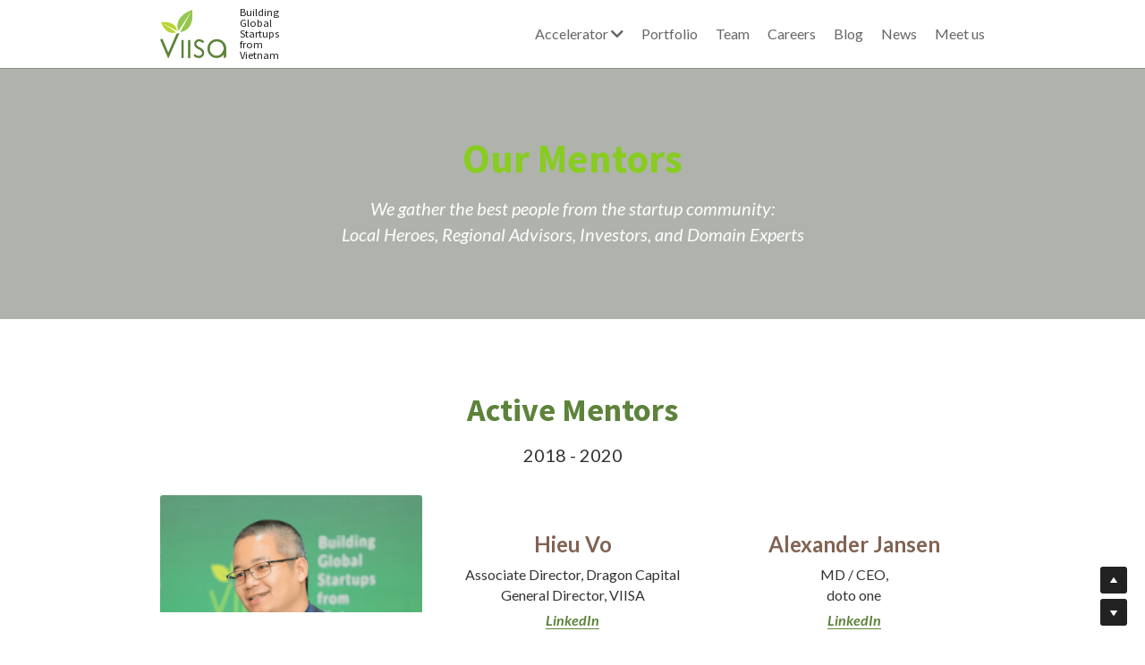

--- FILE ---
content_type: text/html; charset=utf-8
request_url: https://www.viisa.vn/our-mentors
body_size: 83947
content:
<!-- Powered by Strikingly.com 4 (1) Jan 19, 2026 at 08:50-->
<!DOCTYPE html>
<html itemscope itemtype='http://schema.org/WebPage' lang='en' xmlns:og='http://ogp.me/ns#' xmlns='http://www.w3.org/1999/xhtml'>
<head>
<title>Our Mentors - VIISA</title>
<!-- removing_gon has activated 100%, so we add not_removing_gon rollout for specific user -->
<script>
//<![CDATA[
window.$S={};$S.app_instances=[];$S.nav=[{"name":"\/home","uid":"1e1fc7e7-593a-46c6-a073-49da85d16a51","memberOnly":false,"hasPassword":false,"isHomePage":true},{"name":"\/our-program","uid":"8ffe1c67-81f3-495f-97b5-1b1198bb170c","memberOnly":false,"hasPassword":false,"isHomePage":false},{"name":"\/our-mentors","uid":"f26aa936-bfe5-469e-970a-e3279dfa60c2","memberOnly":false,"hasPassword":false,"isHomePage":false},{"name":"\/news","uid":"d6e1df1b-8148-4948-bba4-3cd80aed63a9","memberOnly":false,"hasPassword":false,"isHomePage":false},{"name":"\/our-startups","uid":"ee1b3a82-9a57-4ee0-a911-562a88c431d0","memberOnly":false,"hasPassword":false,"isHomePage":false},{"name":"\/investment-day-2018","uid":"ffef81d7-f50a-40e3-a962-ac180dbb4b11","memberOnly":false,"hasPassword":false,"isHomePage":false},{"name":"\/careers","uid":"d5a4239b-5155-457b-81fb-e88f66f84147","memberOnly":false,"hasPassword":false,"isHomePage":false},{"name":"\/team","uid":"3920f94b-772f-4d2a-9ab4-0861e1cd0206","memberOnly":false,"hasPassword":false,"isHomePage":false},{"name":"\/viisa-x","uid":"0efeb5e7-0cac-4b58-8854-138dc0afe68b","memberOnly":false,"hasPassword":false,"isHomePage":false},{"name":"\/viisa-x-week-1","uid":"ea6c45e1-b305-4c46-a9ea-adf09489d48f","memberOnly":false,"hasPassword":false,"isHomePage":false},{"name":"\/viisa-x-week-2","uid":"3a911a01-ca7c-47d9-b321-9588a75d7ef9","memberOnly":false,"hasPassword":false,"isHomePage":false},{"name":"\/viisa-x-week-3","uid":"3be62ba4-57b2-4034-b0f1-5694d4ccb71b","memberOnly":false,"hasPassword":false,"isHomePage":false},{"name":"\/viisa-x-week-4","uid":"81d6d901-5b43-4be7-a317-d33aa94c65f0","memberOnly":false,"hasPassword":false,"isHomePage":false},{"name":"\/meet-us","uid":"f8fb442a-5e04-489c-b49f-acca52bd0997","memberOnly":false,"hasPassword":false,"isHomePage":false},{"name":"\/portfolio","uid":"575704f6-b856-4be8-adc3-657595fe64c1","memberOnly":false,"hasPassword":false,"isHomePage":false},{"name":"\/investment-day-2017","uid":"ad535db7-a49a-4f39-b966-d182b7e63580","memberOnly":false,"hasPassword":false,"isHomePage":false},{"name":"\/apply-batch-9","uid":"0b9d0624-17a7-4b7a-8f3f-4ad233ceeb1f","memberOnly":false,"hasPassword":false,"isHomePage":false},{"name":"\/blog","uid":"ecf75e24-e43b-4747-a8f3-ede141b1c959","memberOnly":false,"hasPassword":false,"isHomePage":false},{"name":"\/fintech-lab","uid":"5568d788-5c6e-455c-af36-a147b92b1b87","memberOnly":false,"hasPassword":false,"isHomePage":false},{"name":"\/investment-day-2019","uid":"0653200c-3793-4679-8a05-e4a07e77aba7","memberOnly":false,"hasPassword":false,"isHomePage":false}];$S.conf={"SUPPORTED_CURRENCY":[{"code":"AED","symbol":"\u062f.\u0625","decimal":".","thousand":",","precision":2,"name":"United Arab Emirates Dirham"},{"code":"AFN","symbol":"\u060b","decimal":".","thousand":",","precision":2,"name":"Afghan afghani"},{"code":"ALL","symbol":"Lek","decimal":",","thousand":".","precision":2,"name":"Albanian lek"},{"code":"AMD","symbol":"\u058f","decimal":",","thousand":".","precision":2,"name":"Armenian dram"},{"code":"ANG","symbol":"\u0192","decimal":",","thousand":".","precision":2,"name":"Netherlands Antillean guilder"},{"code":"AOA","symbol":"Kz","decimal":",","thousand":".","precision":2,"name":"Angolan kwanza"},{"code":"ARS","symbol":"$","decimal":",","thousand":".","precision":2,"name":"Argentine peso"},{"code":"AUD","symbol":"A$","decimal":".","thousand":" ","precision":2,"name":"Australian Dollar"},{"code":"AWG","symbol":"\u0192","decimal":".","thousand":",","precision":2,"name":"Aruban florin"},{"code":"AZN","symbol":"\u20bc","decimal":".","thousand":",","precision":2,"name":"Azerbaijani Manat"},{"code":"BAM","symbol":"KM","decimal":",","thousand":".","precision":2,"name":"Bosnia and Herzegovina convertible mark"},{"code":"BBD","symbol":"$","decimal":".","thousand":",","precision":2,"name":"Barbadian dollar"},{"code":"BDT","symbol":"Tk","decimal":".","thousand":",","precision":2,"name":"Bangladeshi Taka"},{"code":"BGN","symbol":"\u043b\u0432","decimal":",","thousand":".","precision":2,"name":"Bulgarian lev"},{"code":"BHD","symbol":"\u062f.\u0628","decimal":".","thousand":",","precision":3,"name":"Bahraini dinar"},{"code":"BIF","symbol":"FBu","decimal":".","thousand":",","precision":0,"name":"Burundian franc"},{"code":"BMD","symbol":"$","decimal":".","thousand":",","precision":2,"name":"Bermudian dollar"},{"code":"BND","symbol":"$","decimal":".","thousand":",","precision":2,"name":"Brunei dollar"},{"code":"BOB","symbol":"$b","decimal":",","thousand":".","precision":2,"name":"Bolivian boliviano"},{"code":"BRL","symbol":"R$","decimal":",","thousand":".","precision":2,"name":"Brazilian Real","format":"%s %v"},{"code":"BSD","symbol":"$","decimal":".","thousand":",","precision":2,"name":"Bahamian dollar"},{"code":"BTN","symbol":"Nu.","decimal":".","thousand":",","precision":2,"name":"Bhutanese ngultrum"},{"code":"BWP","symbol":"P","decimal":".","thousand":",","precision":2,"name":"Botswana pula"},{"code":"BYN","symbol":"Br","decimal":".","thousand":",","precision":2,"name":"Belarusian ruble"},{"code":"BZD","symbol":"BZ$","decimal":".","thousand":",","precision":2,"name":"Belize dollar"},{"code":"CAD","symbol":"$","decimal":".","thousand":",","precision":2,"name":"Canadian Dollar"},{"code":"CDF","symbol":"FC","decimal":".","thousand":",","precision":2,"name":"Congolese franc"},{"code":"CHF","symbol":"CHF","decimal":".","thousand":"'","precision":2,"name":"Swiss Franc","format":"%s %v"},{"code":"CLP","symbol":"$","decimal":"","thousand":".","precision":0,"name":"Chilean Peso"},{"code":"CNY","symbol":"\u00a5","decimal":".","thousand":",","precision":2,"name":"Chinese Yuan"},{"code":"CRC","symbol":"\u20a1","decimal":",","thousand":".","precision":2,"name":"Costa Rican col\u00f3n"},{"code":"CUP","symbol":"$","decimal":".","thousand":",","precision":2,"name":"Cuban peso"},{"code":"CVE","symbol":"$","decimal":".","thousand":",","precision":2,"name":"Cape Verdean escudo"},{"code":"CZK","symbol":"K\u010d","decimal":",","thousand":".","precision":2,"name":"Czech Koruna","format":"%v %s"},{"code":"DJF","symbol":"Fdj","decimal":".","thousand":",","precision":0,"name":"Djiboutian franc"},{"code":"DKK","symbol":"kr","decimal":".","thousand":",","precision":2,"name":"Danish Krone","format":"%v %s"},{"code":"DOP","symbol":"RD$","decimal":".","thousand":",","precision":2,"name":"Dominican peso"},{"code":"DZD","symbol":"\u062f\u062c","decimal":",","thousand":".","precision":2,"name":"Algerian dinar"},{"code":"EGP","symbol":"E\u00a3","decimal":".","thousand":",","precision":2,"name":"Egyptian pound"},{"code":"ERN","symbol":"Nkf","decimal":".","thousand":",","precision":2,"name":"Eritrean nakfa"},{"code":"ETB","symbol":"Br","decimal":".","thousand":",","precision":2,"name":"Ethiopian birr"},{"code":"EUR","symbol":"\u20ac","decimal":",","thousand":".","precision":2,"name":"Euro","format":"%v %s"},{"code":"FJD","symbol":"$","decimal":".","thousand":",","precision":2,"name":"Fijian dollar"},{"code":"FKP","symbol":"\u00a3","decimal":".","thousand":",","precision":2,"name":"Falkland Islands pound"},{"code":"GBP","symbol":"\u00a3","decimal":".","thousand":",","precision":2,"name":"British Pound"},{"code":"GEL","symbol":"\u10da","decimal":",","thousand":".","precision":2,"name":"Georgian lari"},{"code":"GGP","symbol":"\u00a3","decimal":".","thousand":",","precision":2,"name":"Guernsey pound"},{"code":"GHS","symbol":"GH\u20b5","decimal":".","thousand":",","precision":2,"name":"Ghanaian cedi"},{"code":"GIP","symbol":"\u00a3","decimal":".","thousand":",","precision":2,"name":"Gibraltar pound"},{"code":"GMD","symbol":"D","decimal":".","thousand":",","precision":2,"name":"Gambian dalasi"},{"code":"GNF","symbol":"\u20a3","decimal":".","thousand":",","precision":0,"name":"Guinean franc"},{"code":"GTQ","symbol":"Q","decimal":".","thousand":",","precision":2,"name":"Guatemalan quetzal"},{"code":"GYD","symbol":"G$","decimal":".","thousand":",","precision":2,"name":"Guyanese dollar"},{"code":"HKD","symbol":"HK$","decimal":".","thousand":",","precision":2,"name":"Hong Kong Dollar"},{"code":"HNL","symbol":"L","decimal":".","thousand":",","precision":2,"name":"Honduran lempira"},{"code":"HRK","symbol":"kn","decimal":".","thousand":",","precision":2,"name":"Croatian kuna"},{"code":"HTG","symbol":"G","decimal":".","thousand":",","precision":2,"name":"Haitian gourde"},{"code":"HUF","symbol":"Ft","decimal":"","thousand":",","precision":0,"name":"Hungarian Forint","format":"%v %s"},{"code":"ILS","symbol":"\u20aa","decimal":".","thousand":",","precision":2,"name":"Israeli New Shekel"},{"code":"IMP","symbol":"\u00a3","decimal":".","thousand":",","precision":2,"name":"Isle of Man pound"},{"code":"INR","symbol":"\u20b9","decimal":".","thousand":",","precision":2,"name":"Indian Rupee"},{"code":"IQD","symbol":"\u062f.\u0639","decimal":".","thousand":",","precision":3,"name":"Iraqi dinar"},{"code":"IRR","symbol":"\u062a\u0648\u0645\u0627\u0646","decimal":".","thousand":",","precision":2,"name":"Iranian rial"},{"code":"ISK","symbol":"kr","decimal":",","thousand":".","precision":2,"name":"Icelandic kr\u00f3na"},{"code":"JEP","symbol":"\u00a3","decimal":".","thousand":",","precision":2,"name":"Jersey pound"},{"code":"JMD","symbol":"J$","decimal":".","thousand":",","precision":2,"name":"Jamaican Dollar"},{"code":"JOD","symbol":"JD","decimal":".","thousand":",","precision":3,"name":"Jordanian Dinar"},{"code":"JPY","symbol":"\u00a5","decimal":"","thousand":",","precision":0,"name":"Japanese Yen","format":"%s %v"},{"code":"KES","symbol":"KSh","decimal":".","thousand":",","precision":2,"name":"Kenyan shilling"},{"code":"KGS","symbol":"\u043b\u0432","decimal":",","thousand":".","precision":2,"name":"Kyrgyzstani som"},{"code":"KHR","symbol":"\u17db","decimal":".","thousand":",","precision":2,"name":"Cambodian riel"},{"code":"KMF","symbol":"CF","decimal":".","thousand":",","precision":0,"name":"Comorian franc"},{"code":"KPW","symbol":"\u20a9","decimal":".","thousand":",","precision":2,"name":"North Korean won"},{"code":"KRW","symbol":"\uc6d0","decimal":"","thousand":",","precision":0,"name":"South Korean Won","format":"%v %s"},{"code":"KWD","symbol":"\u062f.\u0643","decimal":".","thousand":",","precision":3,"name":"Kuwait dinar"},{"code":"KYD","symbol":"CI$","decimal":".","thousand":",","precision":2,"name":"Cayman Islands dollar"},{"code":"KZT","symbol":"\u20b8","decimal":",","thousand":".","precision":2,"name":"Kazakhstani tenge"},{"code":"LBP","symbol":"LL","decimal":".","thousand":",","precision":2,"name":"Lebanese pound"},{"code":"LKR","symbol":"\u20a8","decimal":".","thousand":",","precision":2,"name":"Sri Lankan rupee"},{"code":"LRD","symbol":"LR$","decimal":".","thousand":",","precision":2,"name":"Liberian dollar"},{"code":"LSL","symbol":"M","decimal":".","thousand":",","precision":2,"name":"Lesotho loti"},{"code":"LYD","symbol":"LD","decimal":".","thousand":",","precision":3,"name":"Libyan dinar"},{"code":"MAD","symbol":"\u062f.\u0645.","decimal":",","thousand":".","precision":2,"name":"Moroccan dirham"},{"code":"MDL","symbol":"L","decimal":",","thousand":".","precision":2,"name":"Moldovan leu"},{"code":"MGA","symbol":"Ar","decimal":".","thousand":",","precision":0,"name":"Malagasy ariary"},{"code":"MKD","symbol":"\u0434\u0435\u043d","decimal":",","thousand":".","precision":2,"name":"Macedonian denar"},{"code":"MMK","symbol":"Ks","decimal":".","thousand":",","precision":2,"name":"Myanmar kyat"},{"code":"MNT","symbol":"\u20ae","decimal":".","thousand":",","precision":2,"name":"Mongolian tugrik"},{"code":"MOP","symbol":"MOP$","decimal":".","thousand":",","precision":2,"name":"Macanese pataca"},{"code":"MRO","symbol":"UM","decimal":".","thousand":",","precision":2,"name":"Mauritanian Ouguiya"},{"code":"MRU","symbol":"UM","decimal":".","thousand":",","precision":2,"name":"Mauritanian ouguiya"},{"code":"MUR","symbol":"\u20a8","decimal":".","thousand":",","precision":2,"name":"Mauritian rupee"},{"code":"MVR","symbol":"Rf","decimal":".","thousand":",","precision":2,"name":"Maldivian rufiyaa"},{"code":"MWK","symbol":"K","decimal":".","thousand":",","precision":2,"name":"Malawian kwacha"},{"code":"MXN","symbol":"$","decimal":".","thousand":",","precision":2,"name":"Mexican Peso"},{"code":"MYR","symbol":"RM","decimal":".","thousand":",","precision":2,"name":"Malaysian Ringgit"},{"code":"MZN","symbol":"MT","decimal":",","thousand":".","precision":2,"name":"Mozambican metical"},{"code":"NAD","symbol":"N$","decimal":".","thousand":",","precision":2,"name":"Namibian dollar"},{"code":"NGN","symbol":"\u20a6","decimal":".","thousand":",","precision":2,"name":"Nigerian naira"},{"code":"NIO","symbol":"C$","decimal":".","thousand":",","precision":2,"name":"Nicaraguan c\u00f3rdoba"},{"code":"NOK","symbol":"kr","decimal":",","thousand":".","precision":2,"name":"Norwegian Krone","format":"%v %s"},{"code":"NPR","symbol":"\u20a8","decimal":".","thousand":",","precision":2,"name":"Nepalese rupee"},{"code":"NZD","symbol":"$","decimal":".","thousand":",","precision":2,"name":"New Zealand Dollar"},{"code":"OMR","symbol":"\u0631.\u0639.","decimal":".","thousand":",","precision":3,"name":"Omani rial"},{"code":"PAB","symbol":"B\/.","decimal":".","thousand":",","precision":2,"name":"Panamanian balboa"},{"code":"PEN","symbol":"S\/.","decimal":".","thousand":",","precision":2,"name":"Peruvian Sol"},{"code":"PGK","symbol":"K","decimal":".","thousand":",","precision":2,"name":"Papua New Guinean kina"},{"code":"PHP","symbol":"\u20b1","decimal":".","thousand":",","precision":2,"name":"Philippine Peso"},{"code":"PKR","symbol":"\u20a8","decimal":".","thousand":",","precision":2,"name":"Pakistani rupee"},{"code":"PLN","symbol":"z\u0142","decimal":",","thousand":" ","precision":2,"name":"Polish Zloty","format":"%v %s"},{"code":"PYG","symbol":"\u20b2","decimal":",","thousand":".","precision":0,"name":"Paraguayan guaran\u00ed"},{"code":"QAR","symbol":"\u0631.\u0642","decimal":".","thousand":",","precision":2,"name":"Qatari riyal"},{"code":"RON","symbol":"lei","decimal":",","thousand":".","precision":2,"name":"Romanian leu"},{"code":"RSD","symbol":"\u0434\u0438\u043d","decimal":",","thousand":".","precision":2,"name":"Serbian dinar"},{"code":"RUB","symbol":"\u20bd","decimal":",","thousand":".","precision":2,"name":"Russian Ruble","format":"%v %s"},{"code":"RWF","symbol":"FRw","decimal":".","thousand":",","precision":0,"name":"Rwandan franc"},{"code":"SAR","symbol":"\u0631.\u0633","decimal":".","thousand":",","precision":2,"name":"Saudi Arabian riyal"},{"code":"SBD","symbol":"SI$","decimal":".","thousand":",","precision":2,"name":"Solomon Islands dollar"},{"code":"SCR","symbol":"SRe","decimal":".","thousand":",","precision":2,"name":"Seychellois rupee"},{"code":"SDG","symbol":"SDG","decimal":".","thousand":",","precision":2,"name":"Sudanese pound"},{"code":"SEK","symbol":"kr","decimal":".","thousand":" ","precision":2,"name":"Swedish Krona","format":"%v %s"},{"code":"SGD","symbol":"S$","decimal":".","thousand":",","precision":2,"name":"Singapore Dollar"},{"code":"SHP","symbol":"\u00a3","decimal":".","thousand":",","precision":2,"name":"Saint Helena pound"},{"code":"SLL","symbol":"Le","decimal":".","thousand":",","precision":2,"name":"Sierra Leonean leone"},{"code":"SOS","symbol":"S","decimal":".","thousand":",","precision":2,"name":"Somali shilling"},{"code":"SRD","symbol":"$","decimal":",","thousand":".","precision":2,"name":"Surinamese dollar"},{"code":"SSP","symbol":"SS\u00a3","decimal":".","thousand":",","precision":2,"name":"South Sudanese pound"},{"code":"STD","symbol":"Db","decimal":".","thousand":",","precision":2,"name":"Sao Tomean Dobra"},{"code":"STN","symbol":"Db","decimal":".","thousand":",","precision":2,"name":"S\u00e3o Tom\u00e9 and Pr\u00edncipe dobra"},{"code":"SYP","symbol":"LS","decimal":".","thousand":",","precision":2,"name":"Syrian pound"},{"code":"SZL","symbol":"E","decimal":".","thousand":",","precision":2,"name":"Swazi lilangeni"},{"code":"THB","symbol":"\u0e3f","decimal":".","thousand":",","precision":2,"name":"Thai Baht"},{"code":"TJS","symbol":"SM","decimal":".","thousand":",","precision":2,"name":"Tajikistani somoni"},{"code":"TMT","symbol":"T","decimal":".","thousand":",","precision":2,"name":"Turkmenistan manat"},{"code":"TND","symbol":"\u062f.\u062a","decimal":".","thousand":",","precision":3,"name":"Tunisian dinar"},{"code":"TOP","symbol":"T$","decimal":".","thousand":",","precision":2,"name":"Tongan pa\u02bbanga"},{"code":"TRY","symbol":"\u20ba","decimal":".","thousand":",","precision":2,"name":"Turkish lira"},{"code":"TTD","symbol":"TT$","decimal":".","thousand":",","precision":2,"name":"Trinidad and Tobago dollar"},{"code":"TWD","symbol":"NT$","decimal":"","thousand":",","precision":0,"name":"New Taiwan Dollar"},{"code":"TZS","symbol":"Tsh","decimal":".","thousand":",","precision":2,"name":"Tanzanian shilling"},{"code":"UAH","symbol":"\u20b4","decimal":".","thousand":",","precision":2,"name":"Ukrainian hryvnia"},{"code":"UGX","symbol":"USh","decimal":".","thousand":",","precision":2,"name":"Ugandan shilling"},{"code":"USD","symbol":"$","decimal":".","thousand":",","precision":2,"name":"United States Dollar"},{"code":"UYU","symbol":"$U","decimal":",","thousand":".","precision":2,"name":"Uruguayan peso"},{"code":"UZS","symbol":"\u043b\u0432","decimal":",","thousand":".","precision":2,"name":"Uzbekistani so\u02bbm"},{"code":"VES","symbol":"Bs.S.","decimal":".","thousand":",","precision":2,"name":"Venezuelan bol\u00edvar soberano"},{"code":"VUV","symbol":"VT","decimal":".","thousand":",","precision":0,"name":"Vanuatu vatu"},{"code":"WST","symbol":"WS$","decimal":".","thousand":",","precision":2,"name":"Samoan t\u0101l\u0101"},{"code":"XAF","symbol":"FCFA","decimal":".","thousand":",","precision":0,"name":"Central African CFA franc"},{"code":"XCD","symbol":"EC$","decimal":".","thousand":",","precision":2,"name":"East Caribbean dollar"},{"code":"XDR","symbol":"SDR","decimal":".","thousand":"","precision":0,"name":"Special drawing rights"},{"code":"XOF","symbol":"CFA","decimal":".","thousand":",","precision":0,"name":"West African CFA franc"},{"code":"XPF","symbol":"\u20a3","decimal":".","thousand":",","precision":0,"name":"CFP franc"},{"code":"YER","symbol":"\u0631.\u064a","decimal":".","thousand":",","precision":2,"name":"Yemeni rial"},{"code":"ZAR","symbol":"R","decimal":".","thousand":",","precision":2,"name":"South African Rand"},{"code":"ZMW","symbol":"K","decimal":",","thousand":".","precision":2,"name":"Zambian kwacha"},{"code":"IDR","symbol":"Rp ","decimal":"","thousand":".","precision":0,"name":"Indonesian Rupiah"},{"code":"VND","symbol":"\u20ab","decimal":"","thousand":".","precision":0,"name":"Vietnamese Dong","format":"%v%s"},{"code":"LAK","symbol":"\u20ad","decimal":".","thousand":",","precision":2,"name":"Lao kip"},{"code":"COP","symbol":"$","decimal":".","thousand":",","precision":0,"name":"Colombian Peso"}],"pages_show_static_path":"https:\/\/static-assets.strikinglycdn.com\/pages_show_static-bc1f19a55f2b44d4730b53552286eb27fea2e9da8282fb2743c9147c736f5092.js","keenio_collection":"strikingly_pageviews","keenio_collection_sharding":"strikingly_pageviews-11000001-11100000","keenio_pbs_impression_collection":"strikingly_pbs_impression","keenio_pbs_conversion_collection":"strikingly_pbs_conversion","keenio_pageservice_imageshare_collection":"strikingly_pageservice_imageshare","keenio_page_socialshare_collection":"strikingly_page_socialshare","keenio_page_framing_collection":"strikingly_page_framing","keenio_file_download_collection":"strikingly_file_download","keenio_ecommerce_buyer_landing":"strikingly_ecommerce_buyer_landing","keenio_ecommerce_buyer_viewed_checkout_dialog":"strikingly_ecommerce_buyer_viewed_checkout_dialog","keenio_ecommerce_buyer_completed_shipping_address":"strikingly_ecommerce_buyer_completed_shipping_address","keenio_ecommerce_buyer_selected_payment_method":"strikingly_ecommerce_buyer_selected_payment_method","keenio_ecommerce_buyer_canceled_order":"strikingly_ecommerce_buyer_canceled_order","keenio_ecommerce_buyer_added_item_to_cart":"strikingly_ecommerce_buyer_added_item_to_cart","keenio_events_collection":"strikingly_events","is_screenshot_rendering":false,"ecommerce_stripe_alipay":false,"headless_render":null,"wx_instant_follow":false,"is_google_analytics_enabled":true,"is_strikingly_analytics_enabled":true,"is_from_site_to_app":false,"is_weitie":false,"weitie_post_id":null,"weitie_meta_info":null,"weitie_slogan":"\u65e0\u9700\u6ce8\u518c\u7684\u53d1\u5e16\u795e\u5668","gdpr_compliance_feature":false,"strikingly_live_chat_settings":null,"FACEBOOK_APP_ID":"138736959550286","FACEBOOK_PERMS":"email"};$S.fonts=null;$S.live_site=true;$S.user_meta={"user_type":"","live_chat_branding":false,"oneClickShareInfo":null};$S.global_conf={"premium_apps":["HtmlApp","EcwidApp","MailChimpApp","CeleryApp","LocuApp"],"environment":"production","env":"production","host_suffix":"strikingly.com","asset_url":"https:\/\/static-assets.strikinglycdn.com","locale":"en","in_china":false,"country_code":null,"browser_locale":null,"is_sxl":false,"china_optimization":false,"enable_live_chat":true,"enable_internal_footer_layout":["33212390","11376106","13075825","12954266","11479862","28250243","28142805","28250455","28250492","23063547","28250512","23063531","28250538","28250791","23063511","28250526","28250588","28250582","28250575","28250570","23063556","28250565","13128850","13075827","13033035","13107039","12989659","12954536","13029321","12967243","12935703","13128849","189186","23559408","22317661","23559972","23559402","23559419","23559961","23559424","23568836","23559400","23559427","23559394","23559955","23559949","23568824","23559953","22317663","13032471","13070869","13107041","13100761","13100763","13039483","12989656","12935476","13029732","13070868","13115975","13115977","12967468"],"user_image_cdn":{"qn":"\/\/user-assets.sxlcdn.com","s":"\/\/custom-images.strikinglycdn.com"},"GROWINGIO_API_KEY":null,"BAIDU_API_KEY":null,"SEGMENTIO_API_KEY":"eb3txa37hi","FACEBOOK_APP_ID":"138736959550286","WECHAT_APP_ID":null,"WECHAT_MP_APP_ID":"","KEEN_IO_PROJECT_ID":"5317e03605cd66236a000002","KEEN_IO_WRITE_KEY":"[base64]","FIREBASE_URL":"bobcat.firebaseIO.com","CLOUDINARY_CLOUD_NAME":"hrscywv4p","CLOUDINARY_PRESET":"oxbxiyxl","rollout":{"background_for_all_sections":false,"crm_livechat":true,"stripe_payer_email":false,"stripe_alipay":true,"stripe_wechatpay":true,"stripe_afterpay":true,"stripe_klarna":true,"paynow_unionpay":true,"tw_payment_registration_upgrade":true,"new_checkout_design":true,"checkout_form_integration":true,"s6_feature":true,"customize_image_appearance":true,"advanced_section_layout_setting":true,"google_invisible_recaptcha":true,"invisible_hcaptcha":false,"show_dummy_data_in_editor":true,"show_dummy_data_in_cro_editor":true,"mobile_editor_2023":true,"mobile_editor_2023_part3":true,"vertical_alignment_2023":true,"enable_migrate_page_data":true,"enable_section_smart_binding":true,"portfolio_region_options":false,"domain_connection_v2":true,"new_blog_editor":true,"new_blog_editor_disabled":false,"draft_editor":true,"disable_draft_editor":false,"new_blog_layout":true,"new_store_layout":true,"gallery_section_2021":true,"strikingly_618":false,"nav_2021":true,"can_use_section_default_format":true,"can_use_section_text_align":true,"section_improvements_part1":true,"nav_2021_off":false,"nav_2023":true,"delay_gon":false,"shake_ssr_gon":false,"feature_list_2023":true,"pbs_i18n":true,"support_sca":false,"dlz_badge":false,"show_kickstart_entry_in_dashboard_support_widget":true,"need_html_custom_code_review":true,"has_hydrated_sections":false,"show_support_widget_in_live_site":false,"wechat_sharing":false,"new_wechat_oauth":false,"midtrans_payments":false,"pbs_variation_b":true,"all_currencies":true,"language_region_redirect_options":false,"portfolio_addon_items":false,"custom_review_v2":false},"cookie_categories":{"necessary":["_claim_popup_ref","member_name","authenticationToken","_pbs_i18n_ab_test","__strk_cookie_notification","__is_open_strk_necessary_cookie","__is_open_strk_analytics_cookie","__is_open_strk_preferences_cookie","site_id","crm_chat_token","authenticationToken","member_id","page_nocache","page_password","page_password_uid","return_path_after_verification","return_path_after_page_verification","is_submitted_all"],"preferences":["__strk_cookie_comment_name","__strk_cookie_comment_email"],"analytics":["__strk_session_id"]},"WEITIE_APP_ID":null,"WEITIE_MP_APP_ID":null,"BUGSNAG_FE_API_KEY":"","BUGSNAG_FE_JS_RELEASE_STAGE":"production","google":{"recaptcha_v2_client_key":"6LeRypQbAAAAAGgaIHIak2L7UaH4Mm3iS6Tpp7vY","recaptcha_v2_invisible_client_key":"6LdmtBYdAAAAAJmE1hETf4IHoUqXQaFuJxZPO8tW"},"hcaptcha":{"hcaptcha_checkbox_key":"cd7ccab0-57ca-49aa-98ac-db26473a942a","hcaptcha_invisible_key":"65400c5a-c122-4648-971c-9f7e931cd872"},"kickstart_locale_selection":{"en":"100","de":"100","es":"100","fr":"100","it":"100","nl":"100","pt-BR":"100","fi":"100","no":"100","sv":"100","pl":"100","cs":"100","ro":"100","ar":"100","id":"100","vi":"0","ja":"100","zh-CN":"100","zh-TW":"100"},"honeypot":"09a68c7a"};$S.country_list={"europe":{"name":"Europe","continent":"europe"},"asia":{"name":"Asia","continent":"asia"},"northamerica":{"name":"North America","continent":"northamerica"},"southamerica":{"name":"South America","continent":"southamerica"},"australia":{"name":"Australia","continent":"australia"},"antarctica":{"name":"Antarctica","continent":"antarctica"},"africa":{"name":"Africa","continent":"africa"},"ad":{"name":"Andorra","continent":"europe"},"ae":{"name":"United Arab Emirates","continent":"asia"},"af":{"name":"Afghanistan","continent":"asia"},"ag":{"name":"Antigua and Barbuda","continent":"northamerica"},"ai":{"name":"Anguilla","continent":"northamerica"},"al":{"name":"Albania","continent":"europe"},"am":{"name":"Armenia","continent":"asia"},"an":{"name":"Netherlands Antilles","continent":"northamerica"},"ao":{"name":"Angola","continent":"africa"},"aq":{"name":"Antarctica","continent":"antarctica"},"ar":{"name":"Argentina","continent":"southamerica"},"as":{"name":"American Samoa","continent":"australia"},"at":{"name":"Austria","continent":"europe"},"au":{"name":"Australia","continent":"australia"},"aw":{"name":"Aruba","continent":"northamerica"},"ax":{"name":"\u00c5land Islands","continent":"europe"},"az":{"name":"Azerbaijan","continent":"asia"},"ba":{"name":"Bosnia and Herzegovina","continent":"europe"},"bb":{"name":"Barbados","continent":"northamerica"},"bd":{"name":"Bangladesh","continent":"asia"},"be":{"name":"Belgium","continent":"europe"},"bf":{"name":"Burkina Faso","continent":"africa"},"bg":{"name":"Bulgaria","continent":"europe"},"bh":{"name":"Bahrain","continent":"asia"},"bi":{"name":"Burundi","continent":"africa"},"bj":{"name":"Benin","continent":"africa"},"bl":{"name":"Saint Barth\u00e9lemy","continent":"northamerica"},"bm":{"name":"Bermuda","continent":"northamerica"},"bn":{"name":"Brunei Darussalam","continent":"asia"},"bo":{"name":"Bolivia","continent":"southamerica"},"bq":{"name":"Bonaire, Sint Eustatius and Saba","continent":"northamerica"},"br":{"name":"Brazil","continent":"southamerica"},"bs":{"name":"Bahamas","continent":"northamerica"},"bt":{"name":"Bhutan","continent":"asia"},"bv":{"name":"Bouvet Island","continent":"antarctica"},"bw":{"name":"Botswana","continent":"africa"},"by":{"name":"Belarus","continent":"europe"},"bz":{"name":"Belize","continent":"northamerica"},"ca":{"name":"Canada","continent":"northamerica"},"cc":{"name":"Cocos (Keeling) Islands","continent":"asia"},"cd":{"name":"Congo, The Democratic Republic Of The","continent":"africa"},"cf":{"name":"Central African Republic","continent":"africa"},"cg":{"name":"Congo","continent":"africa"},"ch":{"name":"Switzerland","continent":"europe"},"ci":{"name":"C\u00f4te D'Ivoire","continent":"africa"},"ck":{"name":"Cook Islands","continent":"australia"},"cl":{"name":"Chile","continent":"southamerica"},"cm":{"name":"Cameroon","continent":"africa"},"cn":{"name":"China","continent":"asia"},"co":{"name":"Colombia","continent":"southamerica"},"cr":{"name":"Costa Rica","continent":"northamerica"},"cu":{"name":"Cuba","continent":"northamerica"},"cv":{"name":"Cape Verde","continent":"africa"},"cw":{"name":"Cura\u00e7ao","continent":"northamerica"},"cx":{"name":"Christmas Island","continent":"asia"},"cy":{"name":"Cyprus","continent":"asia"},"cz":{"name":"Czech Republic","continent":"europe"},"de":{"name":"Germany","continent":"europe"},"dj":{"name":"Djibouti","continent":"africa"},"dk":{"name":"Denmark","continent":"europe"},"dm":{"name":"Dominica","continent":"northamerica"},"do":{"name":"Dominican Republic","continent":"northamerica"},"dz":{"name":"Algeria","continent":"africa"},"ec":{"name":"Ecuador","continent":"southamerica"},"ee":{"name":"Estonia","continent":"europe"},"eg":{"name":"Egypt","continent":"africa"},"eh":{"name":"Western Sahara","continent":"africa"},"er":{"name":"Eritrea","continent":"africa"},"es":{"name":"Spain","continent":"europe"},"et":{"name":"Ethiopia","continent":"africa"},"fi":{"name":"Finland","continent":"europe"},"fj":{"name":"Fiji","continent":"australia"},"fk":{"name":"Falkland Islands (Malvinas)","continent":"southamerica"},"fm":{"name":"Micronesia, Federated States Of","continent":"australia"},"fo":{"name":"Faroe Islands","continent":"europe"},"fr":{"name":"France","continent":"europe"},"ga":{"name":"Gabon","continent":"africa"},"gb":{"name":"United Kingdom","continent":"europe"},"gd":{"name":"Grenada","continent":"northamerica"},"ge":{"name":"Georgia","continent":"asia"},"gf":{"name":"French Guiana","continent":"southamerica"},"gg":{"name":"Guernsey","continent":"europe"},"gh":{"name":"Ghana","continent":"africa"},"gi":{"name":"Gibraltar","continent":"europe"},"gl":{"name":"Greenland","continent":"northamerica"},"gm":{"name":"Gambia","continent":"africa"},"gn":{"name":"Guinea","continent":"africa"},"gp":{"name":"Guadeloupe","continent":"northamerica"},"gq":{"name":"Equatorial Guinea","continent":"africa"},"gr":{"name":"Greece","continent":"europe"},"gs":{"name":"South Georgia and the South Sandwich Islands","continent":"antarctica"},"gt":{"name":"Guatemala","continent":"northamerica"},"gu":{"name":"Guam","continent":"australia"},"gw":{"name":"Guinea-Bissau","continent":"africa"},"gy":{"name":"Guyana","continent":"southamerica"},"hk":{"name":"Hong Kong SAR China","continent":"asia"},"hm":{"name":"Heard and McDonald Islands","continent":"antarctica"},"hn":{"name":"Honduras","continent":"northamerica"},"hr":{"name":"Croatia","continent":"europe"},"ht":{"name":"Haiti","continent":"northamerica"},"hu":{"name":"Hungary","continent":"europe"},"id":{"name":"Indonesia","continent":"asia"},"ie":{"name":"Ireland","continent":"europe"},"il":{"name":"Israel","continent":"asia"},"im":{"name":"Isle of Man","continent":"europe"},"in":{"name":"India","continent":"asia"},"io":{"name":"British Indian Ocean Territory","continent":"asia"},"iq":{"name":"Iraq","continent":"asia"},"ir":{"name":"Iran, Islamic Republic Of","continent":"asia"},"is":{"name":"Iceland","continent":"europe"},"it":{"name":"Italy","continent":"europe"},"je":{"name":"Jersey","continent":"europe"},"jm":{"name":"Jamaica","continent":"northamerica"},"jo":{"name":"Jordan","continent":"asia"},"jp":{"name":"Japan","continent":"asia"},"ke":{"name":"Kenya","continent":"africa"},"kg":{"name":"Kyrgyzstan","continent":"asia"},"kh":{"name":"Cambodia","continent":"asia"},"ki":{"name":"Kiribati","continent":"australia"},"km":{"name":"Comoros","continent":"africa"},"kn":{"name":"Saint Kitts And Nevis","continent":"northamerica"},"kp":{"name":"Korea, Democratic People's Republic Of","continent":"asia"},"kr":{"name":"Korea, Republic of","continent":"asia"},"kw":{"name":"Kuwait","continent":"asia"},"ky":{"name":"Cayman Islands","continent":"northamerica"},"kz":{"name":"Kazakhstan","continent":"asia"},"la":{"name":"Lao People's Democratic Republic","continent":"asia"},"lb":{"name":"Lebanon","continent":"asia"},"lc":{"name":"Saint Lucia","continent":"northamerica"},"li":{"name":"Liechtenstein","continent":"europe"},"lk":{"name":"Sri Lanka","continent":"asia"},"lr":{"name":"Liberia","continent":"africa"},"ls":{"name":"Lesotho","continent":"africa"},"lt":{"name":"Lithuania","continent":"europe"},"lu":{"name":"Luxembourg","continent":"europe"},"lv":{"name":"Latvia","continent":"europe"},"ly":{"name":"Libya","continent":"africa"},"ma":{"name":"Morocco","continent":"africa"},"mc":{"name":"Monaco","continent":"europe"},"md":{"name":"Moldova, Republic of","continent":"europe"},"me":{"name":"Montenegro","continent":"europe"},"mf":{"name":"Saint Martin","continent":"northamerica"},"mg":{"name":"Madagascar","continent":"africa"},"mh":{"name":"Marshall Islands","continent":"australia"},"mk":{"name":"North Macedonia","continent":"europe"},"ml":{"name":"Mali","continent":"africa"},"mm":{"name":"Myanmar","continent":"asia"},"mn":{"name":"Mongolia","continent":"asia"},"mo":{"name":"Macao SAR China","continent":"asia"},"mp":{"name":"Northern Mariana Islands","continent":"australia"},"mq":{"name":"Martinique","continent":"northamerica"},"mr":{"name":"Mauritania","continent":"africa"},"ms":{"name":"Montserrat","continent":"northamerica"},"mt":{"name":"Malta","continent":"europe"},"mu":{"name":"Mauritius","continent":"africa"},"mv":{"name":"Maldives","continent":"asia"},"mw":{"name":"Malawi","continent":"africa"},"mx":{"name":"Mexico","continent":"northamerica"},"my":{"name":"Malaysia","continent":"asia"},"mz":{"name":"Mozambique","continent":"africa"},"na":{"name":"Namibia","continent":"africa"},"nc":{"name":"New Caledonia","continent":"australia"},"ne":{"name":"Niger","continent":"africa"},"nf":{"name":"Norfolk Island","continent":"australia"},"ng":{"name":"Nigeria","continent":"africa"},"ni":{"name":"Nicaragua","continent":"northamerica"},"nl":{"name":"Netherlands","continent":"europe"},"no":{"name":"Norway","continent":"europe"},"np":{"name":"Nepal","continent":"asia"},"nr":{"name":"Nauru","continent":"australia"},"nu":{"name":"Niue","continent":"australia"},"nz":{"name":"New Zealand","continent":"australia"},"om":{"name":"Oman","continent":"asia"},"pa":{"name":"Panama","continent":"northamerica"},"pe":{"name":"Peru","continent":"southamerica"},"pf":{"name":"French Polynesia","continent":"australia"},"pg":{"name":"Papua New Guinea","continent":"australia"},"ph":{"name":"Philippines","continent":"asia"},"pk":{"name":"Pakistan","continent":"asia"},"pl":{"name":"Poland","continent":"europe"},"pm":{"name":"Saint Pierre And Miquelon","continent":"northamerica"},"pn":{"name":"Pitcairn","continent":"australia"},"pr":{"name":"Puerto Rico","continent":"northamerica"},"ps":{"name":"Palestine, State of","continent":"asia"},"pt":{"name":"Portugal","continent":"europe"},"pw":{"name":"Palau","continent":"australia"},"py":{"name":"Paraguay","continent":"southamerica"},"qa":{"name":"Qatar","continent":"asia"},"re":{"name":"R\u00e9union","continent":"africa"},"ro":{"name":"Romania","continent":"europe"},"rs":{"name":"Serbia","continent":"europe"},"ru":{"name":"Russian Federation","continent":"europe"},"rw":{"name":"Rwanda","continent":"africa"},"sa":{"name":"Saudi Arabia","continent":"asia"},"sb":{"name":"Solomon Islands","continent":"australia"},"sc":{"name":"Seychelles","continent":"africa"},"sd":{"name":"Sudan","continent":"africa"},"se":{"name":"Sweden","continent":"europe"},"sg":{"name":"Singapore","continent":"asia"},"sh":{"name":"Saint Helena","continent":"africa"},"si":{"name":"Slovenia","continent":"europe"},"sj":{"name":"Svalbard And Jan Mayen","continent":"europe"},"sk":{"name":"Slovakia","continent":"europe"},"sl":{"name":"Sierra Leone","continent":"africa"},"sm":{"name":"San Marino","continent":"europe"},"sn":{"name":"Senegal","continent":"africa"},"so":{"name":"Somalia","continent":"africa"},"sr":{"name":"Suriname","continent":"southamerica"},"ss":{"name":"South Sudan","continent":"africa"},"st":{"name":"Sao Tome and Principe","continent":"africa"},"sv":{"name":"El Salvador","continent":"northamerica"},"sx":{"name":"Sint Maarten","continent":"northamerica"},"sy":{"name":"Syrian Arab Republic","continent":"asia"},"sz":{"name":"Swaziland","continent":"africa"},"tc":{"name":"Turks and Caicos Islands","continent":"northamerica"},"td":{"name":"Chad","continent":"africa"},"tf":{"name":"French Southern Territories","continent":"antarctica"},"tg":{"name":"Togo","continent":"africa"},"th":{"name":"Thailand","continent":"asia"},"tj":{"name":"Tajikistan","continent":"asia"},"tk":{"name":"Tokelau","continent":"australia"},"tl":{"name":"Timor-Leste","continent":"asia"},"tm":{"name":"Turkmenistan","continent":"asia"},"tn":{"name":"Tunisia","continent":"africa"},"to":{"name":"Tonga","continent":"australia"},"tr":{"name":"Turkey","continent":"europe"},"tt":{"name":"Trinidad and Tobago","continent":"northamerica"},"tv":{"name":"Tuvalu","continent":"australia"},"tw":{"name":"Taiwan","continent":"asia"},"tz":{"name":"Tanzania, United Republic of","continent":"africa"},"ua":{"name":"Ukraine","continent":"europe"},"ug":{"name":"Uganda","continent":"africa"},"um":{"name":"United States Minor Outlying Islands","continent":"australia"},"us":{"name":"United States","continent":"northamerica"},"uy":{"name":"Uruguay","continent":"southamerica"},"uz":{"name":"Uzbekistan","continent":"asia"},"va":{"name":"Holy See (Vatican City State)","continent":"europe"},"vc":{"name":"Saint Vincent And The Grenadines","continent":"northamerica"},"ve":{"name":"Venezuela, Bolivarian Republic of","continent":"southamerica"},"vg":{"name":"Virgin Islands, British","continent":"northamerica"},"vi":{"name":"Virgin Islands, U.S.","continent":"northamerica"},"vn":{"name":"Vietnam","continent":"asia"},"vu":{"name":"Vanuatu","continent":"australia"},"wf":{"name":"Wallis and Futuna","continent":"australia"},"ws":{"name":"Samoa","continent":"australia"},"ye":{"name":"Yemen","continent":"asia"},"yt":{"name":"Mayotte","continent":"africa"},"za":{"name":"South Africa","continent":"africa"},"zm":{"name":"Zambia","continent":"africa"},"zw":{"name":"Zimbabwe","continent":"africa"}};$S.state_list={"us":[{"name":"Alabama","abbr":"AL"},{"name":"Alaska","abbr":"AK"},{"name":"American Samoa","abbr":"AS"},{"name":"Arizona","abbr":"AZ"},{"name":"Arkansas","abbr":"AR"},{"name":"California","abbr":"CA"},{"name":"Colorado","abbr":"CO"},{"name":"Connecticut","abbr":"CT"},{"name":"Delaware","abbr":"DE"},{"name":"District of Columbia","abbr":"DC"},{"name":"Florida","abbr":"FL"},{"name":"Georgia","abbr":"GA"},{"name":"Guam","abbr":"GU"},{"name":"Hawaii","abbr":"HI"},{"name":"Idaho","abbr":"ID"},{"name":"Illinois","abbr":"IL"},{"name":"Indiana","abbr":"IN"},{"name":"Iowa","abbr":"IA"},{"name":"Kansas","abbr":"KS"},{"name":"Kentucky","abbr":"KY"},{"name":"Louisiana","abbr":"LA"},{"name":"Maine","abbr":"ME"},{"name":"Maryland","abbr":"MD"},{"name":"Massachusetts","abbr":"MA"},{"name":"Michigan","abbr":"MI"},{"name":"Minnesota","abbr":"MN"},{"name":"Mississippi","abbr":"MS"},{"name":"Missouri","abbr":"MO"},{"name":"Montana","abbr":"MT"},{"name":"Nebraska","abbr":"NE"},{"name":"Nevada","abbr":"NV"},{"name":"New Hampshire","abbr":"NH"},{"name":"New Jersey","abbr":"NJ"},{"name":"New Mexico","abbr":"NM"},{"name":"New York","abbr":"NY"},{"name":"North Carolina","abbr":"NC"},{"name":"North Dakota","abbr":"ND"},{"name":"Northern Mariana Islands","abbr":"MP"},{"name":"Ohio","abbr":"OH"},{"name":"Oklahoma","abbr":"OK"},{"name":"Oregon","abbr":"OR"},{"name":"Pennsylvania","abbr":"PA"},{"name":"Puerto Rico","abbr":"PR"},{"name":"Rhode Island","abbr":"RI"},{"name":"South Carolina","abbr":"SC"},{"name":"South Dakota","abbr":"SD"},{"name":"Tennessee","abbr":"TN"},{"name":"Texas","abbr":"TX"},{"name":"Utah","abbr":"UT"},{"name":"Vermont","abbr":"VT"},{"name":"Virgin Islands","abbr":"VI"},{"name":"Virginia","abbr":"VA"},{"name":"Washington","abbr":"WA"},{"name":"West Virginia","abbr":"WV"},{"name":"Wisconsin","abbr":"WI"},{"name":"Wyoming","abbr":"WY"}],"ca":[{"name":"Alberta","abbr":"AB"},{"name":"British Columbia","abbr":"BC"},{"name":"Manitoba","abbr":"MB"},{"name":"New Brunswick","abbr":"NB"},{"name":"Newfoundland and Labrador","abbr":"NL"},{"name":"Nova Scotia","abbr":"NS"},{"name":"Northwest Territories","abbr":"NT"},{"name":"Nunavut","abbr":"NU"},{"name":"Ontario","abbr":"ON"},{"name":"Prince Edward Island","abbr":"PE"},{"name":"Quebec","abbr":"QC"},{"name":"Saskatchewan","abbr":"SK"},{"name":"Yukon","abbr":"YT"}],"cn":[{"name":"Beijing","abbr":"Beijing"},{"name":"Tianjin","abbr":"Tianjin"},{"name":"Hebei","abbr":"Hebei"},{"name":"Shanxi","abbr":"Shanxi"},{"name":"Nei Mongol","abbr":"Nei Mongol"},{"name":"Liaoning","abbr":"Liaoning"},{"name":"Jilin","abbr":"Jilin"},{"name":"Heilongjiang","abbr":"Heilongjiang"},{"name":"Shanghai","abbr":"Shanghai"},{"name":"Jiangsu","abbr":"Jiangsu"},{"name":"Zhejiang","abbr":"Zhejiang"},{"name":"Anhui","abbr":"Anhui"},{"name":"Fujian","abbr":"Fujian"},{"name":"Jiangxi","abbr":"Jiangxi"},{"name":"Shandong","abbr":"Shandong"},{"name":"Henan","abbr":"Henan"},{"name":"Hubei","abbr":"Hubei"},{"name":"Hunan","abbr":"Hunan"},{"name":"Guangdong","abbr":"Guangdong"},{"name":"Guangxi","abbr":"Guangxi"},{"name":"Hainan","abbr":"Hainan"},{"name":"Chongqing","abbr":"Chongqing"},{"name":"Sichuan","abbr":"Sichuan"},{"name":"Guizhou","abbr":"Guizhou"},{"name":"Yunnan","abbr":"Yunnan"},{"name":"Xizang","abbr":"Xizang"},{"name":"Shaanxi","abbr":"Shaanxi"},{"name":"Gansu","abbr":"Gansu"},{"name":"Qinghai","abbr":"Qinghai"},{"name":"Ningxia","abbr":"Ningxia"},{"name":"Xinjiang","abbr":"Xinjiang"}]};$S.stores={"fonts_v2":[{"name":"source sans pro","fontType":"google","displayName":"Source Sans","cssValue":"\"source sans pro\", helvetica","settings":{"weight":"300,400,600,700,300italic,400italic,600italic,700italic"},"hidden":false,"cssFallback":"sans-serif","disableBody":null,"isSuggested":true},{"name":"lato","fontType":"google","displayName":"Lato","cssValue":"lato, helvetica","settings":{"weight":"300,400,700,300italic,400italic,700italic"},"hidden":false,"cssFallback":"sans-serif","disableBody":false,"isSuggested":true}],"showStatic":{"footerLogoSeoData":{"anchor_link":"https:\/\/www.strikingly.com\/?ref=logo\u0026permalink=viisa\u0026custom_domain=www.viisa.vn\u0026utm_campaign=footer_pbs\u0026utm_content=https%3A%2F%2Fwww.viisa.vn%2F\u0026utm_medium=user_page\u0026utm_source=1385829\u0026utm_term=pbs_b","anchor_text":"Free website builder"},"isEditMode":false},"pageData":{"type":"Site","id":"f_71c5cab1-4483-4784-a8ab-4d076ad7c6d9","defaultValue":null,"horizontal":false,"fixedSocialMedia":false,"new_page":true,"showMobileNav":true,"showCookieNotification":false,"showTermsAndConditions":false,"showPrivacyPolicy":false,"activateGDPRCompliance":false,"multi_pages":true,"live_chat":false,"showLegacyGallery":true,"isFullScreenOnlyOneSection":true,"showNav":true,"showFooter":true,"showStrikinglyLogo":false,"showNavigationButtons":true,"showShoppingCartIcon":true,"showButtons":true,"navFont":"","titleFont":"source sans pro","logoFont":"","bodyFont":"","buttonFont":"","headingFont":"","bodyFontWeight":null,"theme":"fresh","templateVariation":"","templatePreset":"","termsText":null,"privacyPolicyText":"Overview\n\nThis privacy notice discloses the privacy practices for Vietnam Innovative Startup Accelerator (\"VIISA\"). This privacy notice applies solely to information collected by this website. It will notify you of the following:\n\nWhat personally identifiable information is collected from you through the website, how it is used and with whom it may be shared.\nWhat choices are available to you regarding the use of your data.\nThe security procedures in place to protect the misuse of your information.\nHow you can correct any inaccuracies in the information.\nInformation Collection, Use, and Sharing\n\nWe are the sole owners of the information collected on this site. We only have access to\/collect information that you voluntarily give us via email or other direct contact from you. We will not sell or rent this information to anyone.\n\n \n\nWe will use your information to respond to you, regarding the reason you contacted us. We will not share your information with any third party outside of our organization, other than as necessary to fulfill your request, e.g. to ship an order.\n\n \n\nUnless you ask us not to, we may contact you via email in the future to tell you about specials, new products or services, or changes to this privacy policy.\n\nYour Access to and Control Over Information\n\nYou may opt out of any future contacts from us at any time. You can do the following at any time by contacting us via the email address or phone number given on our website:\n\nSee what data we have about you, if any.\nChange\/correct any data we have about you.\nHave us delete any data we have about you.\nExpress any concern you have about our use of your data.\nSecurity\n\nWe take precautions to protect your information. When you submit sensitive information via the website, your information is protected both online and offline.\n\n \n\nWherever we collect sensitive information (such as credit card data), that information is encrypted and transmitted to us in a secure way. You can verify this by looking for a lock icon in the address bar and looking for \"https\" at the beginning of the address of the Web page.\n\n \n\nWhile we use encryption to protect sensitive information transmitted online, we also protect your information offline. Only employees who need the information to perform a specific job (for example, billing or customer service) are granted access to personally identifiable information. The computers\/servers in which we store personally identifiable information are kept in a secure environment.\n\nConcerns\n\nIf you feel that we are not abiding by this privacy policy, you should contact us immediately via telephone at info@viisa.vn.","fontPreset":null,"GDPRHtml":null,"pages":[{"type":"Page","id":"f_d47b8d34-1213-4c90-9990-ebaa9f2f758b","defaultValue":null,"sections":[{"type":"Slide","id":"f_2817432e-8499-460d-b405-5587ab56e736","defaultValue":true,"template_id":null,"template_name":"signup_form","template_version":null,"components":{"background1":{"type":"Background","id":"f_8f27bed9-3a63-44de-bf45-c0753f56a40b","defaultValue":false,"url":"!","textColor":"overlay","backgroundVariation":"","sizing":"cover","userClassName":null,"linkUrl":null,"linkTarget":null,"videoUrl":"https:\/\/www.youtube.com\/watch?v=BO4R-0SFbnk","videoHtml":"","storageKey":"1385829\/467235_350536","storage":"s","format":"jpeg","h":3840,"w":5760,"s":9553420,"useImage":true,"noCompression":null,"focus":{},"backgroundColor":null},"text1":{"type":"RichText","id":"f_21e0078d-429b-4e7a-a8b0-a0ea3ad479fb","defaultValue":false,"value":"\u003cp style=\"font-size: 100%;\"\u003e\u003cstrong\u003eBuild your global startup\u003c\/strong\u003e\u003c\/p\u003e\u003cp style=\"font-size: 100%;\"\u003e\u003cstrong\u003efrom Vietnam\u003c\/strong\u003e\u003c\/p\u003e","backupValue":null,"version":1},"text2":{"type":"RichText","id":"f_a67280aa-f910-4143-b679-64ac51d9d653","defaultValue":false,"value":"","backupValue":null,"version":1},"media1":{"type":"Media","id":"f_d0e56557-58ed-45e0-a062-e04dd3732187","defaultValue":false,"video":{"type":"Video","id":"f_cc440be0-b96d-470f-a149-227b53c054b2","defaultValue":null,"html":"","url":"https:\/\/vimeo.com\/18150336","thumbnail_url":null,"maxwidth":700,"description":null},"image":{"type":"Image","id":"f_20cc8293-1e40-4bde-9208-8aef94e31496","defaultValue":false,"link_url":"","thumb_url":"\/images\/icons\/transparent.png","url":"\/images\/icons\/transparent.png","caption":"","description":"","storageKey":null,"storage":null,"storagePrefix":null,"format":null,"h":null,"w":null,"s":null,"new_target":true,"noCompression":null,"cropMode":null,"focus":{}},"current":"image"},"slideSettings":{"type":"SlideSettings","id":"f_a4f75c30-5fde-4f7b-a631-b4c254022317","defaultValue":true,"show_nav":true,"show_nav_multi_mode":false,"nameChanged":null,"hidden_section":null,"name":"Build your global","sync_key":null,"layout_variation":"signup-noImage","display_settings":{},"padding":{},"layout_config":null},"email1":{"type":"EmailForm","id":"f_51b25358-3921-4cc8-9b09-e974c6d38a56","defaultValue":false,"hideMessageBox":false,"hide_name":true,"hide_email":true,"hide_phone_number":true,"openInNewTab":true,"member_registration":null,"name_label":"Name","email_label":"Email","phone_number_label":"Phone","message_label":"Message","submit_label":"Click HERE to tell us more about you","thanksMessage":"","recipient":"","label":"","redirectLink":"http:\/\/www.viisa.vn\/apply-batch-9","connectedFormServices":null},"image1":{"type":"Image","id":"f_7419caed-3dea-4947-b949-8c4c1fbd4af5","defaultValue":false,"link_url":"","thumb_url":"\/images\/icons\/transparent.png","url":"\/images\/icons\/transparent.png","caption":"","description":"","storageKey":null,"storage":null,"storagePrefix":null,"format":null,"h":null,"w":null,"s":null,"new_target":true,"noCompression":null,"cropMode":null,"focus":{}},"image2":{"type":"Image","id":"f_fc94cbf8-8f6e-46e7-a2e6-c19884e6b1a1","defaultValue":false,"link_url":"","thumb_url":"\/images\/icons\/transparent.png","url":"\/images\/icons\/transparent.png","caption":"","description":"","storageKey":null,"storage":null,"storagePrefix":null,"format":null,"h":null,"w":null,"s":null,"new_target":true,"noCompression":null,"cropMode":null,"focus":{}},"button1":{"type":"Button","id":"f_18c9ccd4-336e-4d5e-a224-0fee4533d9d1","defaultValue":false,"text":"Apply for Batch 8","link_type":null,"page_id":null,"section_id":null,"url":"http:\/\/viisa.vn\/apply-batch-8","new_target":true}}},{"type":"Slide","id":"f_fadfbdf5-b577-4b22-81fa-72d66f3df957","defaultValue":null,"template_id":null,"template_name":"columns","template_version":null,"components":{"slideSettings":{"type":"SlideSettings","id":"f_3ed11301-ffc8-44b2-9cef-d7ac16100a3c","defaultValue":null,"show_nav":true,"show_nav_multi_mode":null,"nameChanged":null,"hidden_section":false,"name":"About Us","sync_key":null,"layout_variation":"col-five-text","display_settings":{},"padding":{},"layout_config":{"isNewMobileLayout":true}}}},{"type":"Slide","id":"f_c8fe3ebb-d946-4de7-a613-b0e1e5ba4fbe","defaultValue":true,"template_id":null,"template_name":"media","template_version":null,"components":{"slideSettings":{"type":"SlideSettings","id":"f_8d1c07ce-c327-4e72-8817-847d973fd575","defaultValue":true,"show_nav":true,"show_nav_multi_mode":null,"nameChanged":null,"hidden_section":false,"name":"The VIISA Economy","sync_key":null,"layout_variation":"media-center-text","display_settings":{},"padding":{},"layout_config":{"isNewMobileLayout":true}}}},{"type":"Slide","id":"f_a0a71e07-56f7-4dbe-97a2-749792fb626b","defaultValue":null,"template_id":null,"template_name":"columns","template_version":null,"components":{"slideSettings":{"type":"SlideSettings","id":"f_14dd34f2-7294-48d6-a90d-5eb8d0d7ee07","defaultValue":false,"show_nav":true,"show_nav_multi_mode":null,"nameChanged":null,"hidden_section":null,"name":"Our Program","sync_key":null,"layout_variation":"col-four-text","display_settings":{},"padding":{},"layout_config":{"isNewMobileLayout":true}}}},{"type":"Slide","id":"f_3b9338d7-6803-4d87-a54d-49dc3cf4332b","defaultValue":true,"template_id":null,"template_name":"icons","template_version":null,"components":{"slideSettings":{"type":"SlideSettings","id":"f_f47cc1d7-eb81-4d8c-a9c8-9724048d36f0","defaultValue":true,"show_nav":true,"show_nav_multi_mode":null,"nameChanged":null,"hidden_section":null,"name":"Our Partners","sync_key":null,"layout_variation":"col","display_settings":{},"padding":{},"layout_config":null}}},{"type":"Slide","id":"f_86561eff-303e-41cf-8fdc-18cdd7dd1155","defaultValue":null,"template_id":null,"template_name":"slider","template_version":null,"components":{"slideSettings":{"type":"SlideSettings","id":"f_979d1f03-2945-4ca1-ad86-c8001546084c","defaultValue":null,"show_nav":true,"show_nav_multi_mode":null,"nameChanged":true,"hidden_section":true,"name":"Services","sync_key":null,"layout_variation":"[\"right\",\"right\"]","display_settings":{},"padding":{},"layout_config":null}}},{"type":"Slide","id":"f_57035ed7-fdfb-4c04-9a5d-759bd64a57d3","defaultValue":true,"template_id":null,"template_name":"icons","template_version":null,"components":{"slideSettings":{"type":"SlideSettings","id":"f_d5c4def8-814b-4626-b5fb-e63ac87e02df","defaultValue":true,"show_nav":true,"show_nav_multi_mode":null,"nameChanged":null,"hidden_section":null,"name":"Connect With Us","sync_key":null,"layout_variation":"natural","display_settings":{},"padding":{},"layout_config":null}}}],"title":"Home","description":null,"uid":"1e1fc7e7-593a-46c6-a073-49da85d16a51","path":"\/home","pageTitle":null,"pagePassword":null,"memberOnly":null,"paidMemberOnly":null,"buySpecificProductList":{},"specificTierList":{},"pwdPrompt":null,"autoPath":true,"authorized":true},{"type":"Page","id":"f_0627fd0d-ba74-4933-bdf5-75d3b433a7e3","defaultValue":null,"sections":[{"type":"Slide","id":"f_410da324-dc44-427e-919c-30e1c9b2168e","defaultValue":null,"template_id":null,"template_name":"title","template_version":null,"components":{"slideSettings":{"type":"SlideSettings","id":"f_abc83c77-dc91-4b98-a2d0-201509b99638","defaultValue":null,"show_nav":true,"show_nav_multi_mode":false,"nameChanged":true,"hidden_section":false,"name":"Our Contributions","sync_key":null,"layout_variation":"center-subTop-full","display_settings":{},"padding":{},"layout_config":null},"text1":{"type":"RichText","id":"f_d3999437-b799-4c93-a392-d5ec093d1ce8","defaultValue":false,"value":"\u003cp style=\"font-size: 80%;\"\u003e\u003cspan class=\"s-text-color-green\"\u003e\u003cstrong\u003eVIISA is looking for potential early stage Vietnamese startups\u003c\/strong\u003e\u003c\/span\u003e\u003c\/p\u003e","backupValue":null,"version":1},"text2":{"type":"RichText","id":"f_f22e7cd8-2455-4e62-8d2f-2c8d1feb4aa1","defaultValue":false,"value":"","backupValue":null,"version":1},"text3":{"type":"RichText","id":"f_c9fdc456-6150-49c4-aa61-9651db2c5883","defaultValue":null,"value":"Lorem ipsum dolor sit amet, consectetuer adipiscing elit, sed diam nonummy nibh euismod tincidunt ut laoreet.","backupValue":null,"version":null},"media1":{"type":"Media","id":"f_88f13a81-022f-4e09-9649-93594218db6f","defaultValue":null,"video":{"type":"Video","id":"f_e7fba287-022f-4f84-a13c-42663b928e8c","defaultValue":null,"html":"","url":"https:\/\/vimeo.com\/18150336","thumbnail_url":null,"maxwidth":700,"description":null},"image":{"type":"Image","id":"f_28a7ca84-61c7-4c11-aadc-1cba000c99e2","defaultValue":true,"link_url":null,"thumb_url":"","url":"","caption":"","description":"","storageKey":null,"storage":null,"storagePrefix":null,"format":null,"h":null,"w":null,"s":null,"new_target":true,"noCompression":null,"cropMode":null,"focus":{}},"current":"image"},"button1":{"type":"Button","id":"f_07a07135-98be-4657-a7db-15ba6819b9a7","defaultValue":false,"text":"Apply now!","link_type":null,"page_id":null,"section_id":null,"url":"http:\/\/www.viisa.vn\/apply-batch-8","new_target":false},"background1":{"type":"Background","id":"f_bdd1ec04-54de-4457-b781-6e3aaade56ce","defaultValue":false,"url":"\/\/uploads.strikinglycdn.com\/static\/backgrounds\/cityscape\/166.jpg","textColor":"overlay","backgroundVariation":"","sizing":"cover","userClassName":"","linkUrl":null,"linkTarget":null,"videoUrl":"","videoHtml":"","storageKey":null,"storage":null,"format":null,"h":9,"w":16,"s":null,"useImage":true,"noCompression":null,"focus":{},"backgroundColor":null}}},{"type":"Slide","id":"f_bd465a36-87fe-4b64-8fe2-85cd98aa48f5","defaultValue":null,"template_id":null,"template_name":"columns","template_version":null,"components":{"slideSettings":{"type":"SlideSettings","id":"f_76d08cd7-9ae4-4c5f-9403-0e3ba282f82d","defaultValue":false,"show_nav":true,"show_nav_multi_mode":null,"nameChanged":true,"hidden_section":null,"name":"Benefits","sync_key":null,"layout_variation":"col-three-text","display_settings":{},"padding":{},"layout_config":null}}},{"type":"Slide","id":"f_d17a5d74-114c-46f1-83ad-6450fe8c71f1","defaultValue":true,"template_id":null,"template_name":"media","template_version":null,"components":{"slideSettings":{"type":"SlideSettings","id":"f_25c600a1-ef57-4460-ae45-51627d299a90","defaultValue":true,"show_nav":true,"show_nav_multi_mode":null,"nameChanged":null,"hidden_section":false,"name":"Our Acceleration Program","sync_key":null,"layout_variation":"row-medium1-text-left","display_settings":{},"padding":{},"layout_config":null}}},{"type":"Slide","id":"f_836644b1-7330-4137-a725-2f103fce2e2f","defaultValue":null,"template_id":null,"template_name":"columns","template_version":null,"components":{"slideSettings":{"type":"SlideSettings","id":"f_18ae5232-5b9a-4fd1-9e66-c5b25cea16f1","defaultValue":null,"show_nav":true,"show_nav_multi_mode":null,"nameChanged":null,"hidden_section":false,"name":"Feedback from startups","sync_key":null,"layout_variation":"row-large-text-alt","display_settings":{},"padding":{},"layout_config":null}}},{"type":"Slide","id":"f_bf190460-451c-44af-8cfe-f6b4bdc5fa8a","defaultValue":null,"template_id":null,"template_name":"blog","template_version":"beta-s6","components":{"slideSettings":{"type":"SlideSettings","id":"f_383dac3f-3a0d-4380-8cc5-07556862f4e9","defaultValue":null,"show_nav":true,"show_nav_multi_mode":null,"nameChanged":null,"hidden_section":false,"name":"The media is talking","sync_key":null,"layout_variation":"one-smallCircle-short-none","display_settings":{},"padding":{},"layout_config":null},"text1":{"type":"RichText","id":"f_1ce9a4ce-afea-480e-bd3c-1bcdc16a9445","defaultValue":false,"value":"\u003ch2 class=\"s-title s-font-title\"\u003eThe media is talking about us\u003c\/h2\u003e","backupValue":"","version":1},"text2":{"type":"RichText","id":"f_545bbf12-4097-466e-bb46-536deee1c970","defaultValue":false,"value":"","backupValue":"","version":1},"background1":{"type":"Background","id":"f_88314049-a4d7-4a14-84f1-98af5ceab25b","defaultValue":true,"url":"","textColor":"light","backgroundVariation":"","sizing":"cover","userClassName":null,"linkUrl":null,"linkTarget":null,"videoUrl":"","videoHtml":"","storageKey":null,"storage":null,"format":null,"h":null,"w":null,"s":null,"useImage":null,"noCompression":null,"focus":{},"backgroundColor":null},"blog1":{"type":"BlogCollectionComponent","id":40,"defaultValue":false,"app_instance_id":null,"app_id":null,"category":{"id":4528,"name":"accelerators"}}}},{"type":"Slide","id":"f_ccb28166-dda3-45f4-abe5-0b66409bcdc8","defaultValue":true,"template_id":null,"template_name":"cta","template_version":null,"components":{"slideSettings":{"type":"SlideSettings","id":"f_fe46d26c-280b-4bd8-8a0f-d4baeb308cdf","defaultValue":true,"show_nav":true,"show_nav_multi_mode":null,"nameChanged":null,"hidden_section":false,"name":"Want to build a scalable","sync_key":null,"layout_variation":"center-bottom-normal","display_settings":{},"padding":{},"layout_config":null}}}],"title":"Our Program","description":"Our lean-startup curriculum that gets you started fast in Southeast Asia","uid":"8ffe1c67-81f3-495f-97b5-1b1198bb170c","path":"\/our-program","pageTitle":null,"pagePassword":null,"memberOnly":null,"paidMemberOnly":null,"buySpecificProductList":{},"specificTierList":{},"pwdPrompt":null,"autoPath":true,"authorized":true},{"type":"Page","id":"f_5887a227-a458-4932-8edb-d96e1d6a203f","defaultValue":null,"sections":[{"type":"Slide","id":"f_6780035e-55e0-4f7f-8d75-c61ff2786a35","defaultValue":null,"template_id":null,"template_name":"title","template_version":null,"components":{"slideSettings":{"type":"SlideSettings","id":"f_2d3ba189-c19c-4321-8eea-5a5981676227","defaultValue":null,"show_nav":true,"show_nav_multi_mode":null,"nameChanged":null,"hidden_section":false,"name":"Our Mentors","sync_key":null,"layout_variation":"center-bottom-full","display_settings":{},"padding":{},"layout_config":null},"text1":{"type":"RichText","id":"f_368a641c-9dd8-4b5a-bbad-a6415628e3bf","defaultValue":false,"value":"\u003cp\u003e\u003cspan class=\"s-text-color-green\"\u003e\u003cstrong\u003eOur Mentors\u003c\/strong\u003e\u003c\/span\u003e\u003c\/p\u003e","backupValue":null,"version":1},"text2":{"type":"RichText","id":"f_86109c53-c201-4cc3-af62-3e5266051013","defaultValue":false,"value":"\u003cp\u003e\u003cspan class=\"s-text-color-white\"\u003e\u003cem\u003eWe gather the best people from the startup community:\u003c\/em\u003e\u003c\/span\u003e\u003c\/p\u003e\u003cp\u003e\u003cspan class=\"s-text-color-white\"\u003e\u003cem\u003eLocal Heroes, Regional Advisors, Investors, and Domain Experts\u003c\/em\u003e\u003c\/span\u003e\u003c\/p\u003e","backupValue":null,"version":1},"text3":{"type":"RichText","id":"f_cc934956-09f1-401b-ad34-31079438fbaa","defaultValue":null,"value":"Lorem ipsum dolor sit amet, consectetuer adipiscing elit, sed diam nonummy nibh euismod tincidunt ut laoreet.","backupValue":null,"version":null},"media1":{"type":"Media","id":"f_505f1439-7a0d-471e-ba9d-29388f15b859","defaultValue":null,"video":{"type":"Video","id":"f_4ff95ef7-275e-48bc-ba25-b0965d99159d","defaultValue":null,"html":"","url":"https:\/\/vimeo.com\/18150336","thumbnail_url":null,"maxwidth":700,"description":null},"image":{"type":"Image","id":"f_bcd48799-2b73-4e9c-997e-d73456de7ba1","defaultValue":true,"link_url":null,"thumb_url":"","url":"","caption":"","description":"","storageKey":null,"storage":null,"storagePrefix":null,"format":null,"h":null,"w":null,"s":null,"new_target":true,"noCompression":null,"cropMode":null,"focus":{}},"current":"image"},"button1":{"type":"Button","id":"f_0d2e2844-0e17-4631-bac7-7f622bf0c83d","defaultValue":true,"text":"","link_type":null,"page_id":null,"section_id":null,"url":"","new_target":false},"background1":{"type":"Background","id":"f_df0e8477-a2d1-4860-9ab9-aee4ffb134b0","defaultValue":false,"url":"!","textColor":"overlay","backgroundVariation":"","sizing":"cover","userClassName":null,"linkUrl":null,"linkTarget":null,"videoUrl":"","videoHtml":"","storageKey":"1385829\/297767_224730","storage":"s","format":"png","h":1325,"w":2000,"s":3265110,"useImage":true,"noCompression":null,"focus":{},"backgroundColor":null}}},{"type":"Slide","id":"f_b47bae3b-cf34-4232-8154-b915deedb3c2","defaultValue":null,"template_id":null,"template_name":"columns","template_version":null,"components":{"slideSettings":{"type":"SlideSettings","id":"f_aa73d89e-cd81-4584-9498-2a76281cac68","defaultValue":false,"show_nav":true,"show_nav_multi_mode":null,"nameChanged":null,"hidden_section":null,"name":"Active Mentors","sync_key":null,"layout_variation":"col-three-text","display_settings":{},"padding":{},"layout_config":null},"background1":{"type":"Background","id":"f_b8fbbc29-f808-4d11-8485-f00e3277e420","defaultValue":true,"url":"https:\/\/uploads.strikinglycdn.com\/static\/backgrounds\/striking-pack-2\/28.jpg","textColor":"light","backgroundVariation":"","sizing":"cover","userClassName":null,"linkUrl":null,"linkTarget":null,"videoUrl":"","videoHtml":"","storageKey":null,"storage":null,"format":null,"h":null,"w":null,"s":null,"useImage":null,"noCompression":null,"focus":{},"backgroundColor":null},"text1":{"type":"RichText","id":"f_55053845-c65d-4b12-9e7b-1999c9e37c29","defaultValue":false,"value":"\u003cp\u003e\u003cstrong\u003eActive Mentors\u003c\/strong\u003e\u003c\/p\u003e","backupValue":null,"version":1},"text2":{"type":"RichText","id":"f_c73c494c-a2a4-4361-b381-c7ef1aa484fc","defaultValue":false,"value":"\u003cp\u003e2018 - 2020\u003c\/p\u003e","backupValue":null,"version":1},"repeatable1":{"type":"Repeatable","id":"f_dd35dad6-cd3e-4d95-99c5-2eb6a88c816b","defaultValue":false,"list":[{"type":"RepeatableItem","id":"f_94a6a4f2-485a-4d79-8312-b17ceb0ea4b0","defaultValue":null,"components":{"media1":{"type":"Media","id":"f_541fe0ae-f53e-4900-9281-02ddca42a153","defaultValue":false,"video":{"type":"Video","id":"f_172571ce-ce8e-4e08-b14a-bc41c8f050ee","defaultValue":true,"html":"","url":"https:\/\/vimeo.com\/18150336","thumbnail_url":null,"maxwidth":700,"description":null},"image":{"type":"Image","id":"f_3832e1a2-63f9-4b10-934c-7da0f1682ca1","defaultValue":false,"link_url":null,"thumb_url":"!","url":"!","caption":"","description":"","storageKey":"1385829\/163886_517201","storage":"s","storagePrefix":null,"format":"png","h":640,"w":640,"s":463160,"new_target":true,"noCompression":null,"cropMode":null,"focus":{}},"current":"image"},"text1":{"type":"RichText","id":"f_16698485-2587-44d0-9cc2-dd8c4f22156a","defaultValue":false,"value":"\u003cp\u003e\u003cb\u003eDuc Tran\u003c\/b\u003e\u003c\/p\u003e","backupValue":null,"version":1},"text2":{"type":"RichText","id":"f_d9fadfee-9dbf-4597-8980-bd2e3755dbcd","defaultValue":false,"value":"\u003cp\u003eHead of FPT Ventures\u003c\/p\u003e\u003cp\u003eChairman cum CEO, VIISA\u003c\/p\u003e","backupValue":null,"version":1},"text3":{"type":"RichText","id":"f_9403dbe3-2ad8-4598-b2a4-3405c8358351","defaultValue":false,"value":"\u003cp\u003e\u003cstrong\u003e\u003cem\u003e\u003ca target=\"_blank\" href=\"https:\/\/www.linkedin.com\/in\/tranhuuduc\/\"\u003eLinkedIn\u003c\/a\u003e\u003c\/em\u003e\u003c\/strong\u003e\u003c\/p\u003e","backupValue":null,"version":1},"button1":{"type":"Button","id":"f_4b1b8fe3-d105-4521-8b28-3dbd6db0402c","defaultValue":true,"text":"","link_type":null,"page_id":null,"section_id":null,"url":"","new_target":null}}},{"type":"RepeatableItem","id":"f_9776de29-c183-486f-b473-2718dfbcc45a","defaultValue":null,"components":{"media1":{"type":"Media","id":"f_8ac6babf-7054-488e-a81c-46d1f8a751a8","defaultValue":false,"video":{"type":"Video","id":"f_781e23c4-315e-4c6a-8513-3ed7873b1e13","defaultValue":true,"html":"","url":"https:\/\/vimeo.com\/18150336","thumbnail_url":null,"maxwidth":700,"description":null},"image":{"type":"Image","id":"f_6e35b783-f5fd-427f-ab64-bcd345491b81","defaultValue":false,"link_url":"","thumb_url":"!","url":"!","caption":"","description":"","storageKey":"1385829\/12304460_10208483516228446_507540671393688075_o_g9auik_hmzjdc_c0ylp9","storage":"c","storagePrefix":null,"format":"jpg","h":720,"w":720,"s":33622,"new_target":true,"noCompression":null,"cropMode":null,"focus":{}},"current":"image"},"text1":{"type":"RichText","id":"f_2749b7c6-acb8-45c3-a9d2-62a993d74ef0","defaultValue":false,"value":"\u003cp\u003e\u003cspan class=\"s-text-color-brown\"\u003e\u003cstrong\u003eHieu Vo\u003c\/strong\u003e\u003c\/span\u003e\u003c\/p\u003e","backupValue":null,"version":1},"text2":{"type":"RichText","id":"f_0f4bf729-114a-44d6-8e1b-4a41ff50501e","defaultValue":false,"value":"\u003cp\u003eAssociate Director, Dragon Capital\u003c\/p\u003e\u003cp\u003eGeneral Director, VIISA\u003c\/p\u003e","backupValue":null,"version":1},"text3":{"type":"RichText","id":"f_d62e81a9-d79f-4c09-a446-b90677e49e58","defaultValue":false,"value":"\u003cp\u003e\u003cstrong\u003e\u003cem\u003e\u003ca target=\"_blank\" href=\"https:\/\/www.linkedin.com\/in\/nvquanghuy\/\"\u003eLinkedIn\u003c\/a\u003e\u003c\/em\u003e\u003c\/strong\u003e\u003c\/p\u003e","backupValue":null,"version":1},"button1":{"type":"Button","id":"f_249d2554-353d-4760-8162-eed6d7d9de1c","defaultValue":true,"text":"","link_type":null,"page_id":null,"section_id":null,"url":"","new_target":null}}},{"type":"RepeatableItem","id":"f_a01551ea-6fe8-469c-a87f-e1a22f42f4fc","defaultValue":null,"components":{"media1":{"type":"Media","id":"f_92151d69-c560-4ed1-95c4-81ea73bde7c8","defaultValue":false,"video":{"type":"Video","id":"f_172571ce-ce8e-4e08-b14a-bc41c8f050ee","defaultValue":true,"html":"","url":"https:\/\/vimeo.com\/18150336","thumbnail_url":null,"maxwidth":700,"description":null},"image":{"type":"Image","id":"f_3832e1a2-63f9-4b10-934c-7da0f1682ca1","defaultValue":false,"link_url":null,"thumb_url":"!","url":"!","caption":"","description":"","storageKey":"1385829\/734694_657151","storage":"s","storagePrefix":null,"format":"png","h":718,"w":718,"s":315859,"new_target":true,"noCompression":null,"cropMode":null,"focus":{}},"current":"image"},"text1":{"type":"RichText","id":"f_7f8fd129-b6e5-41bd-b56f-f2eb5db7ea58","defaultValue":false,"value":"\u003cp\u003e\u003cspan class=\"s-text-color-brown\"\u003e\u003cstrong\u003eAlexander Jansen\u003c\/strong\u003e\u003c\/span\u003e\u003c\/p\u003e","backupValue":null,"version":1},"text2":{"type":"RichText","id":"f_bc3b1ee7-426e-420b-bb15-fc1adb2bd8ad","defaultValue":false,"value":"\u003cp\u003eMD \/ CEO,\u003c\/p\u003e\u003cp\u003edoto one\u003c\/p\u003e","backupValue":null,"version":1},"text3":{"type":"RichText","id":"f_a91b08a4-b59b-406b-ba44-3196c45d6436","defaultValue":false,"value":"\u003cp\u003e\u003cstrong\u003e\u003cem\u003e\u003ca target=\"_blank\" href=\"https:\/\/www.linkedin.com\/in\/alexanderjansenaj\/\"\u003eLinkedIn\u003c\/a\u003e\u003c\/em\u003e\u003c\/strong\u003e\u003c\/p\u003e","backupValue":null,"version":1},"button1":{"type":"Button","id":"f_25e0ce45-ac45-4e94-8d12-df3abf1415be","defaultValue":true,"text":"","link_type":null,"page_id":null,"section_id":null,"url":"","new_target":null}}},{"type":"RepeatableItem","id":"f_bcf8dcc1-9d4a-42cc-bdc5-d3c78387ae25","defaultValue":null,"components":{"media1":{"type":"Media","id":"f_21e26db9-c3f1-4f65-bf2e-46d28f45c1a3","defaultValue":false,"video":{"type":"Video","id":"f_172571ce-ce8e-4e08-b14a-bc41c8f050ee","defaultValue":true,"html":"","url":"https:\/\/vimeo.com\/18150336","thumbnail_url":null,"maxwidth":700,"description":null},"image":{"type":"Image","id":"f_3832e1a2-63f9-4b10-934c-7da0f1682ca1","defaultValue":false,"link_url":null,"thumb_url":"!","url":"!","caption":"","description":"","storageKey":"1385829\/GZfgz0e__400x400_coxkko","storage":"c","storagePrefix":null,"format":"jpg","h":400,"w":400,"s":16753,"new_target":true,"noCompression":null,"cropMode":null,"focus":{}},"current":"image"},"text1":{"type":"RichText","id":"f_a4c6f055-cffb-48ab-b043-1caf36726e64","defaultValue":false,"value":"\u003cp\u003e\u003cspan class=\"s-text-color-brown\"\u003e\u003cstrong\u003eSagar Ghoting\u003c\/strong\u003e\u003c\/span\u003e\u003c\/p\u003e","backupValue":null,"version":1},"text2":{"type":"RichText","id":"f_38d4dd99-711e-4147-ae4d-5fce6da85c7b","defaultValue":false,"value":"\u003cp\u003eDirector, Experience | South East Asia\u003c\/p\u003e\u003cp\u003ePublicis.Sapient\u003c\/p\u003e","backupValue":null,"version":1},"text3":{"type":"RichText","id":"f_75455540-3592-4a6f-9e1c-38b1ee0e4c99","defaultValue":false,"value":"\u003cp\u003e\u003cstrong\u003e\u003cem\u003e\u003ca target=\"_blank\" href=\"https:\/\/www.linkedin.com\/in\/sagarsg\/\"\u003eLinkedIn\u003c\/a\u003e\u003c\/em\u003e\u003c\/strong\u003e\u003c\/p\u003e","backupValue":null,"version":1},"button1":{"type":"Button","id":"f_1c3759df-91c7-4f18-bcfd-d2ce2f4b3da5","defaultValue":true,"text":"","link_type":null,"page_id":null,"section_id":null,"url":"","new_target":null}}},{"type":"RepeatableItem","id":"f_3dc7cbfa-9e47-4a5e-b13b-8e3bb1a1c49e","defaultValue":null,"components":{"media1":{"type":"Media","id":"f_9b5ca079-0538-4480-9125-d145f33f9a68","defaultValue":false,"video":{"type":"Video","id":"f_172571ce-ce8e-4e08-b14a-bc41c8f050ee","defaultValue":true,"html":"","url":"https:\/\/vimeo.com\/18150336","thumbnail_url":null,"maxwidth":700,"description":null},"image":{"type":"Image","id":"f_3832e1a2-63f9-4b10-934c-7da0f1682ca1","defaultValue":false,"link_url":null,"thumb_url":"!","url":"!","caption":"","description":"","storageKey":"1385829\/99201361-4bc9-440f-a6d2-2dab2203a3df_pn1cco","storage":"c","storagePrefix":null,"format":"jpg","h":665,"w":665,"s":41747,"new_target":true,"noCompression":null,"cropMode":null,"focus":{}},"current":"image"},"text1":{"type":"RichText","id":"f_657a9fb3-1f6f-4979-b923-372b0f8bb978","defaultValue":false,"value":"\u003cp\u003e\u003cspan class=\"s-text-color-brown\"\u003e\u003cstrong\u003eSal Ismail\u003c\/strong\u003e\u003c\/span\u003e\u003c\/p\u003e","backupValue":null,"version":1},"text2":{"type":"RichText","id":"f_4ec283f7-c0ba-4b1e-922e-07db2a5d0800","defaultValue":false,"value":"\u003cp\u003eGeneral Partner,\u003c\/p\u003e\u003cp\u003eMount Parker Ventures\u003c\/p\u003e","backupValue":null,"version":1},"text3":{"type":"RichText","id":"f_10659582-57a5-482c-822a-f6306871bf26","defaultValue":false,"value":"\u003cp\u003e\u003cstrong\u003e\u003cem\u003e\u003ca target=\"_blank\" href=\"https:\/\/www.linkedin.com\/in\/sal-ismail-a75175\"\u003eLinkedIn\u003c\/a\u003e\u003c\/em\u003e\u003c\/strong\u003e\u003c\/p\u003e","backupValue":null,"version":1},"button1":{"type":"Button","id":"f_99d87269-b6fa-4fc9-84f1-7a959a99a89b","defaultValue":true,"text":"","link_type":null,"page_id":null,"section_id":null,"url":"","new_target":null}}},{"type":"RepeatableItem","id":"f_6816d785-64ed-42d3-acae-f288e40280f6","defaultValue":null,"components":{"media1":{"type":"Media","id":"f_6185786a-d7d6-45c8-ba77-5d057015202f","defaultValue":false,"video":{"type":"Video","id":"f_172571ce-ce8e-4e08-b14a-bc41c8f050ee","defaultValue":true,"html":"","url":"https:\/\/vimeo.com\/18150336","thumbnail_url":null,"maxwidth":700,"description":null},"image":{"type":"Image","id":"f_3832e1a2-63f9-4b10-934c-7da0f1682ca1","defaultValue":false,"link_url":null,"thumb_url":"!","url":"!","caption":"","description":"","storageKey":"1385829\/7daeaf11-b34e-4f92-9959-0fe66616cc1c_h62rl6","storage":"c","storagePrefix":null,"format":"jpg","h":450,"w":450,"s":35113,"new_target":true,"noCompression":null,"cropMode":null,"focus":{}},"current":"image"},"text1":{"type":"RichText","id":"f_de85ca0a-20f4-423e-8fdc-4f9addaa0b62","defaultValue":false,"value":"\u003cp\u003e\u003cspan class=\"s-text-color-brown\"\u003e\u003cstrong\u003eMichael Blakey\u003c\/strong\u003e\u003c\/span\u003e\u003c\/p\u003e","backupValue":null,"version":1},"text2":{"type":"RichText","id":"f_5b49b2a3-94af-441d-afd6-016e629cd7fc","defaultValue":false,"value":"\u003cp\u003eManaging Partner\u003c\/p\u003e\u003cp\u003eCocoon Capital\u003c\/p\u003e","backupValue":null,"version":1},"text3":{"type":"RichText","id":"f_4ba1693a-4671-463f-8f76-65f1cedf0be5","defaultValue":false,"value":"\u003cp\u003e\u003cstrong\u003e\u003cem\u003e\u003ca target=\"_blank\" href=\"https:\/\/www.linkedin.com\/in\/mblakey\/\"\u003eLinkedIn\u003c\/a\u003e\u003c\/em\u003e\u003c\/strong\u003e\u003c\/p\u003e","backupValue":null,"version":1},"button1":{"type":"Button","id":"f_55129947-e3db-4292-96c9-eeee07b4e985","defaultValue":true,"text":"","link_type":null,"page_id":null,"section_id":null,"url":"","new_target":null}}},{"type":"RepeatableItem","id":"f_f4b76f05-7691-46e6-9d54-dbb88155f154","defaultValue":null,"components":{"media1":{"type":"Media","id":"f_958263b2-138e-4c64-8e9d-c5017591ca59","defaultValue":false,"video":{"type":"Video","id":"f_172571ce-ce8e-4e08-b14a-bc41c8f050ee","defaultValue":true,"html":"","url":"https:\/\/vimeo.com\/18150336","thumbnail_url":null,"maxwidth":700,"description":null},"image":{"type":"Image","id":"f_3832e1a2-63f9-4b10-934c-7da0f1682ca1","defaultValue":false,"link_url":null,"thumb_url":"!","url":"!","caption":"","description":"","storageKey":"1385829\/90c0f46e-80fe-4174-9fcf-144447f3c4d8_a4tdfn","storage":"c","storagePrefix":null,"format":"jpg","h":450,"w":450,"s":28737,"new_target":true,"noCompression":null,"cropMode":null,"focus":{}},"current":"image"},"text1":{"type":"RichText","id":"f_5611c7cb-d1f3-4208-b4d9-71f472989736","defaultValue":false,"value":"\u003cp\u003e\u003cspan class=\"s-text-color-brown\"\u003e\u003cstrong\u003eWilliam Klippgen\u003c\/strong\u003e\u003c\/span\u003e\u003c\/p\u003e","backupValue":null,"version":1},"text2":{"type":"RichText","id":"f_57c0a769-1378-452d-8a64-faf2161e93a5","defaultValue":false,"value":"\u003cp\u003eManaging Partner,\u003c\/p\u003e\u003cp\u003eCocoon Capital\u003c\/p\u003e","backupValue":null,"version":1},"text3":{"type":"RichText","id":"f_7da7d0e2-6c26-46c5-a0e1-1118d3fc6e48","defaultValue":false,"value":"\u003cp\u003e\u003cstrong\u003e\u003cem\u003e\u003ca target=\"_blank\" href=\"https:\/\/www.linkedin.com\/in\/alwaysinnovate\/\"\u003eLinkedIn\u003c\/a\u003e\u003c\/em\u003e\u003c\/strong\u003e\u003c\/p\u003e","backupValue":null,"version":1},"button1":{"type":"Button","id":"f_560bf235-a3c3-4135-8eb0-c4ec8ce9ca19","defaultValue":true,"text":"","link_type":null,"page_id":null,"section_id":null,"url":"","new_target":null}}},{"type":"RepeatableItem","id":"f_929c4742-2d85-44fb-8ecb-75211334cb3c","defaultValue":null,"components":{"media1":{"type":"Media","id":"f_29b2f6c4-0867-40c3-b42a-bbb57d8faeea","defaultValue":false,"video":{"type":"Video","id":"f_172571ce-ce8e-4e08-b14a-bc41c8f050ee","defaultValue":true,"html":"","url":"https:\/\/vimeo.com\/18150336","thumbnail_url":null,"maxwidth":700,"description":null},"image":{"type":"Image","id":"f_3832e1a2-63f9-4b10-934c-7da0f1682ca1","defaultValue":false,"link_url":null,"thumb_url":"!","url":"!","caption":"","description":"","storageKey":"337103\/5965f45f3152ea50356cd033_590a4f1f29f06c72ed803913_Make_video_like_vox_tdjp6z","storage":"c","storagePrefix":null,"format":"png","h":720,"w":720,"s":1140687,"new_target":true,"noCompression":null,"cropMode":null,"focus":{}},"current":"image"},"text1":{"type":"RichText","id":"f_b7a4acd4-96ce-4995-b7c4-9f400911408e","defaultValue":false,"value":"\u003cp\u003e\u003cstrong\u003e\u003cspan class=\"s-text-color-brown\"\u003eKelly Tran\u003c\/span\u003e\u003c\/strong\u003e\u003c\/p\u003e","backupValue":null,"version":1},"text2":{"type":"RichText","id":"f_94957c76-e24b-4f22-846c-7196cf9cab2b","defaultValue":false,"value":"\u003cp\u003e\u003cstrong\u003ePresident,\u003c\/strong\u003e\u003c\/p\u003e\u003cp\u003e\u003cstrong\u003eAppable\u003c\/strong\u003e\u003c\/p\u003e","backupValue":null,"version":1},"text3":{"type":"RichText","id":"f_476ffd9f-b093-4c83-b0f3-a65ba665d73a","defaultValue":false,"value":"\u003cp\u003e\u003cstrong\u003e\u003cem\u003e\u003ca target=\"_blank\" href=\"https:\/\/www.linkedin.com\/in\/hellokellytran\/\"\u003eLinkedIn\u003c\/a\u003e\u003c\/em\u003e\u003c\/strong\u003e\u003c\/p\u003e","backupValue":null,"version":1},"button1":{"type":"Button","id":"f_48b0e29a-57a9-4e9e-a003-d9f986ca6727","defaultValue":true,"text":"","link_type":null,"page_id":null,"section_id":null,"url":"","new_target":null}}},{"type":"RepeatableItem","id":"f_bf222fd2-9a42-4501-815d-eb8ace2fa083","defaultValue":null,"components":{"media1":{"type":"Media","id":"f_8d7ae6df-e3b1-4e58-8e4f-1dc21d0f5ae3","defaultValue":false,"video":{"type":"Video","id":"f_172571ce-ce8e-4e08-b14a-bc41c8f050ee","defaultValue":true,"html":"","url":"https:\/\/vimeo.com\/18150336","thumbnail_url":null,"maxwidth":700,"description":null},"image":{"type":"Image","id":"f_3832e1a2-63f9-4b10-934c-7da0f1682ca1","defaultValue":false,"link_url":null,"thumb_url":"!","url":"!","caption":"","description":"","storageKey":"1385829\/0_2_nijmsb","storage":"c","storagePrefix":null,"format":"jpg","h":500,"w":500,"s":36469,"new_target":true,"noCompression":null,"cropMode":null,"focus":{}},"current":"image"},"text1":{"type":"RichText","id":"f_150dc6d5-106f-4d73-88e7-217e7a53e015","defaultValue":false,"value":"\u003cp\u003e\u003cspan class=\"s-text-color-brown\"\u003e\u003cstrong\u003eAn Ha\u003c\/strong\u003e\u003c\/span\u003e\u003c\/p\u003e","backupValue":null,"version":1},"text2":{"type":"RichText","id":"f_832001a3-e270-4e7c-82b0-44810662584d","defaultValue":false,"value":"\u003cp\u003eManaging Director,\u003c\/p\u003e\u003cp\u003eStartup Viet Partners\u003c\/p\u003e","backupValue":null,"version":1},"text3":{"type":"RichText","id":"f_42f4562b-8e1b-4c50-aecb-b1f5be1251f2","defaultValue":false,"value":"\u003cp\u003e\u003cstrong\u003e\u003cem\u003e\u003ca target=\"_blank\" href=\"https:\/\/www.linkedin.com\/in\/anhathanh\/\"\u003eLinkedIn\u003c\/a\u003e\u003c\/em\u003e\u003c\/strong\u003e\u003c\/p\u003e","backupValue":null,"version":1},"button1":{"type":"Button","id":"f_93684811-28e4-48ff-8481-ce2b7a8e667d","defaultValue":true,"text":"","link_type":null,"page_id":null,"section_id":null,"url":"","new_target":null}}},{"type":"RepeatableItem","id":"f_fc8a2a1b-61c9-4f1a-9e1f-0937e2c8ed6f","defaultValue":null,"components":{"media1":{"type":"Media","id":"f_3b31be40-c86a-4895-a1d1-e49a2ff39d72","defaultValue":false,"video":{"type":"Video","id":"f_172571ce-ce8e-4e08-b14a-bc41c8f050ee","defaultValue":true,"html":"","url":"https:\/\/vimeo.com\/18150336","thumbnail_url":null,"maxwidth":700,"description":null},"image":{"type":"Image","id":"f_3832e1a2-63f9-4b10-934c-7da0f1682ca1","defaultValue":false,"link_url":null,"thumb_url":"!","url":"!","caption":"","description":"","storageKey":"1385829\/Lucas_Neo_grd1hw","storage":"c","storagePrefix":null,"format":"jpg","h":720,"w":720,"s":64333,"new_target":true,"noCompression":null,"cropMode":null,"focus":{}},"current":"image"},"text1":{"type":"RichText","id":"f_b3158dcc-7d64-4425-96ae-b4f0d9e34e2f","defaultValue":false,"value":"\u003cp\u003e\u003cspan class=\"s-text-color-brown\"\u003e\u003cstrong\u003eLucas Neo\u003c\/strong\u003e\u003c\/span\u003e\u003c\/p\u003e","backupValue":null,"version":1},"text2":{"type":"RichText","id":"f_c1f9e6d9-dea4-4f45-b3f3-9ed2fa59b571","defaultValue":false,"value":"\u003cp\u003eProduct Manager,\u003c\/p\u003e\u003cp\u003eTradeGecko\u003c\/p\u003e","backupValue":null,"version":1},"text3":{"type":"RichText","id":"f_ba6e9c6e-c801-4631-a051-2f3891d3afba","defaultValue":false,"value":"\u003cp\u003e\u003cstrong\u003e\u003cem\u003e\u003ca target=\"_blank\" href=\"https:\/\/www.linkedin.com\/in\/lucasneo\/\"\u003eLinkedIn\u003c\/a\u003e\u003c\/em\u003e\u003c\/strong\u003e\u003c\/p\u003e","backupValue":null,"version":1},"button1":{"type":"Button","id":"f_61decc8c-f8bb-46d1-9762-97d388bb89b4","defaultValue":true,"text":"","link_type":null,"page_id":null,"section_id":null,"url":"","new_target":null}}},{"type":"RepeatableItem","id":"f_47f2bc55-53d8-4e15-86ad-3dff82922e37","defaultValue":null,"components":{"media1":{"type":"Media","id":"f_1fbe27c4-2fd2-4a2f-94d9-25edb895daa7","defaultValue":false,"video":{"type":"Video","id":"f_172571ce-ce8e-4e08-b14a-bc41c8f050ee","defaultValue":true,"html":"","url":"https:\/\/vimeo.com\/18150336","thumbnail_url":null,"maxwidth":700,"description":null},"image":{"type":"Image","id":"f_3832e1a2-63f9-4b10-934c-7da0f1682ca1","defaultValue":false,"link_url":null,"thumb_url":"!","url":"!","caption":"","description":"","storageKey":"1385829\/PHU_8940_kkb6ul","storage":"c","storagePrefix":null,"format":"jpg","h":720,"w":720,"s":413992,"new_target":true,"noCompression":null,"cropMode":null,"focus":{}},"current":"image"},"text1":{"type":"RichText","id":"f_382c372b-9175-4b57-ba73-297f7cca5dd0","defaultValue":false,"value":"\u003cp\u003e\u003cspan class=\"s-text-color-brown\"\u003e\u003cstrong\u003eHieu Truong\u003c\/strong\u003e\u003c\/span\u003e\u003c\/p\u003e","backupValue":null,"version":1},"text2":{"type":"RichText","id":"f_bd44b5db-7883-4ecf-ac21-5801131fbf02","defaultValue":false,"value":"\u003cp\u003eFounder, CEO,\u003c\/p\u003e\u003cp\u003eUrBox\u003c\/p\u003e","backupValue":null,"version":1},"text3":{"type":"RichText","id":"f_85013cd5-1dab-4b4d-8632-c8f3446c3171","defaultValue":false,"value":"\u003cp\u003e\u003cstrong\u003e\u003cem\u003e\u003ca target=\"_blank\" href=\"https:\/\/www.linkedin.com\/in\/hieu-truong-4ba220114\/\"\u003eLinkedIn\u003c\/a\u003e\u003c\/em\u003e\u003c\/strong\u003e\u003c\/p\u003e","backupValue":null,"version":1},"button1":{"type":"Button","id":"f_ec6c3b4b-903c-42f2-a2d0-80c113560aa8","defaultValue":true,"text":"","link_type":null,"page_id":null,"section_id":null,"url":"","new_target":null}}}],"components":{"media1":{"type":"Media","id":"f_e59b11f6-7731-48a2-8db9-de7c8e2563ef","defaultValue":true,"video":{"type":"Video","id":"f_d9fbf64b-43d2-4506-9140-c42844c165e0","defaultValue":null,"html":"","url":"https:\/\/vimeo.com\/18150336","thumbnail_url":null,"maxwidth":700,"description":null},"image":{"type":"Image","id":"f_498dfe32-be1d-47f6-b5af-ea7fc91a3e86","defaultValue":true,"link_url":null,"thumb_url":"\/\/assets.strikingly.com\/assets\/themes\/fresh\/pip.png","url":"\/\/assets.strikingly.com\/assets\/themes\/fresh\/pip.png","caption":"","description":"","storageKey":null,"storage":null,"storagePrefix":null,"format":null,"h":null,"w":null,"s":null,"new_target":true,"noCompression":null,"cropMode":null,"focus":{}},"current":"image"},"text1":{"type":"RichText","id":"f_ea3e753b-904e-40c6-ac4c-0fb59056abed","defaultValue":true,"value":"Title Text","backupValue":null,"version":null},"text2":{"type":"RichText","id":"f_16f07a71-db45-43bf-aad7-550258c7a79a","defaultValue":true,"value":"A small tagline","backupValue":null,"version":null},"text3":{"type":"RichText","id":"f_eb54cc8c-d4d9-4537-b325-8e4c6ca5f5a3","defaultValue":true,"value":"A sentence or two describing this item. Lorem ipsum dolor sit amet, consectetuer adipiscing elit, sed diam nonummy nibh euismod tincidunt ut laoreet.","backupValue":null,"version":null}}}}},{"type":"Slide","id":"f_eb36530c-632a-4b3a-927f-d77c65c2c528","defaultValue":null,"template_id":null,"template_name":"columns","template_version":null,"components":{"slideSettings":{"type":"SlideSettings","id":"f_771a254a-c4cf-4cd6-b4ed-4eca069a3888","defaultValue":false,"show_nav":true,"show_nav_multi_mode":null,"nameChanged":null,"hidden_section":null,"name":"Mentors","sync_key":null,"layout_variation":"col-three-text","display_settings":{},"padding":{},"layout_config":null},"background1":{"type":"Background","id":"f_be36ca44-d665-4007-ab41-45580169f14a","defaultValue":true,"url":"https:\/\/uploads.strikinglycdn.com\/static\/backgrounds\/striking-pack-2\/28.jpg","textColor":"light","backgroundVariation":"","sizing":"cover","userClassName":null,"linkUrl":null,"linkTarget":null,"videoUrl":"","videoHtml":"","storageKey":null,"storage":null,"format":null,"h":null,"w":null,"s":null,"useImage":null,"noCompression":null,"focus":{},"backgroundColor":null},"text1":{"type":"RichText","id":"f_6db1a964-bf5d-4840-a3a4-c01d14068e3e","defaultValue":false,"value":"\u003cp\u003e\u003cstrong\u003eMentors\u003c\/strong\u003e\u003c\/p\u003e","backupValue":null,"version":1},"text2":{"type":"RichText","id":"f_73d693f1-a304-454d-bada-aab5e08810fd","defaultValue":false,"value":"\u003cp\u003e2017 - 2018\u003c\/p\u003e","backupValue":null,"version":1},"repeatable1":{"type":"Repeatable","id":"f_60127f05-b7dd-46d0-81aa-833f1a09c049","defaultValue":false,"list":[{"type":"RepeatableItem","id":"f_7c3b163c-8e1f-495a-bd80-7ccce44b9cf8","defaultValue":null,"components":{"media1":{"type":"Media","id":"f_2d455d82-1dd5-4ce6-9f39-10b782c5ec8c","defaultValue":false,"video":{"type":"Video","id":"f_ac3d61e3-e877-4090-9042-0c0f4bf64ae5","defaultValue":true,"html":"","url":"https:\/\/vimeo.com\/18150336","thumbnail_url":null,"maxwidth":700,"description":null},"image":{"type":"Image","id":"f_b0c97ab4-d809-43a3-811f-b7edc7b38149","defaultValue":false,"link_url":null,"thumb_url":"!","url":"!","caption":"","description":"","storageKey":"337103\/hian-goh_q7xzee","storage":"c","storagePrefix":null,"format":"png","h":350,"w":350,"s":176288,"new_target":true,"noCompression":null,"cropMode":null,"focus":{}},"current":"image"},"text1":{"type":"RichText","id":"f_e64650b8-6ff1-42f9-9902-1c3d347bd319","defaultValue":false,"value":"\u003cp\u003e\u003cspan class=\"s-text-color-brown\"\u003e\u003cstrong\u003eHian Goh\u003c\/strong\u003e\u003c\/span\u003e\u003c\/p\u003e","backupValue":null,"version":1},"text2":{"type":"RichText","id":"f_33af06d8-b323-4ef1-8ed4-b862e8b994a7","defaultValue":false,"value":"\u003cp\u003e\u003cstrong\u003eGeneral Partner,\u003c\/strong\u003e\u003c\/p\u003e\u003cp\u003e\u003cstrong\u003eNSI Ventures\u003c\/strong\u003e\u003c\/p\u003e","backupValue":null,"version":1},"text3":{"type":"RichText","id":"f_52866b9f-51a1-4891-ac5d-c2b3ce1371d9","defaultValue":false,"value":"\u003cp\u003e\u003cem\u003e\u003cstrong\u003e\u003ca target=\"_blank\" href=\"https:\/\/www.linkedin.com\/in\/goh-hian-525200\/\"\u003eLinkedIn\u003c\/a\u003e\u003c\/strong\u003e\u003c\/em\u003e\u003c\/p\u003e","backupValue":null,"version":1},"button1":{"type":"Button","id":"f_28bfeaf5-332a-46b3-9585-39fc14dba69e","defaultValue":true,"text":"","link_type":null,"page_id":null,"section_id":null,"url":"","new_target":null}}},{"type":"RepeatableItem","id":"f_0709bfcf-4bc1-4821-9734-434bcec430b1","defaultValue":null,"components":{"media1":{"type":"Media","id":"f_48b345ed-c1e0-4238-9113-e5dafe807472","defaultValue":false,"video":{"type":"Video","id":"f_ac3d61e3-e877-4090-9042-0c0f4bf64ae5","defaultValue":true,"html":"","url":"https:\/\/vimeo.com\/18150336","thumbnail_url":null,"maxwidth":700,"description":null},"image":{"type":"Image","id":"f_b0c97ab4-d809-43a3-811f-b7edc7b38149","defaultValue":false,"link_url":null,"thumb_url":"!","url":"!","caption":"","description":"","storageKey":"337103\/Jeffpaine_o6pglj","storage":"c","storagePrefix":null,"format":"jpg","h":411,"w":411,"s":27188,"new_target":true,"noCompression":null,"cropMode":null,"focus":{}},"current":"image"},"text1":{"type":"RichText","id":"f_0c04abd2-38fc-49ce-93e1-2532f6f67651","defaultValue":false,"value":"\u003cp\u003e\u003cspan class=\"s-text-color-brown\"\u003e\u003cstrong\u003eJeffrey Paine\u003c\/strong\u003e\u003c\/span\u003e\u003c\/p\u003e","backupValue":null,"version":1},"text2":{"type":"RichText","id":"f_b337473f-f82d-4376-b1cd-6bda822bf484","defaultValue":false,"value":"\u003cp\u003e\u003cstrong\u003eManaging Partner, \u003c\/strong\u003e\u003c\/p\u003e\u003cp\u003e\u003cstrong\u003eGolden Gate Ventures\u200b\u003c\/strong\u003e\u003c\/p\u003e","backupValue":null,"version":1},"text3":{"type":"RichText","id":"f_d1579179-a8c1-41c6-ad97-ec5deca5781c","defaultValue":false,"value":"\u003cp\u003e\u003cstrong\u003e\u003cem\u003e\u003ca target=\"_blank\" href=\"https:\/\/www.linkedin.com\/in\/jeffreypaine\/\"\u003eLinkedIn\u003c\/a\u003e\u003c\/em\u003e\u003c\/strong\u003e\u003c\/p\u003e","backupValue":null,"version":1},"button1":{"type":"Button","id":"f_e86d3f95-c242-4ba7-a087-eb207f8475c7","defaultValue":true,"text":"","link_type":null,"page_id":null,"section_id":null,"url":"","new_target":null}}},{"type":"RepeatableItem","id":"f_f4475d24-8fc3-4938-b3f0-0dccee0291d8","defaultValue":null,"components":{"media1":{"type":"Media","id":"f_5a7833df-f9f8-478f-b3ae-d3eecdac1460","defaultValue":true,"video":{"type":"Video","id":"f_ac3d61e3-e877-4090-9042-0c0f4bf64ae5","defaultValue":true,"html":"","url":"https:\/\/vimeo.com\/18150336","thumbnail_url":null,"maxwidth":700,"description":null},"image":{"type":"Image","id":"f_b0c97ab4-d809-43a3-811f-b7edc7b38149","defaultValue":false,"link_url":"","thumb_url":"!","url":"!","caption":"","description":"","storageKey":"1385829\/45ddeea7-5aff-4164-bbd8-c173bea4b39e_mikdme_kbfcla","storage":"c","storagePrefix":null,"format":"jpg","h":334,"w":334,"s":10463,"new_target":true,"noCompression":null,"cropMode":null,"focus":{}},"current":"image"},"text1":{"type":"RichText","id":"f_d07ac390-2368-4103-9149-05f66dfd0ac6","defaultValue":false,"value":"\u003cp\u003e\u003cspan class=\"s-text-color-brown\"\u003e\u003cstrong\u003eHuy Nguyen\u003c\/strong\u003e\u003c\/span\u003e\u003c\/p\u003e","backupValue":null,"version":1},"text2":{"type":"RichText","id":"f_580bb6e2-1c39-43aa-a883-2e76cf78c003","defaultValue":false,"value":"\u003cp\u003eChief Technology Officer,\u003c\/p\u003e\u003cp\u003e\u003ca href=\"https:\/\/www.holistics.io\/\"\u003eHolistics\u003c\/a\u003e\u003c\/p\u003e\u003cp\u003e2017 Forbes Vietnam 30 Under 30\u003c\/p\u003e","backupValue":null,"version":1},"text3":{"type":"RichText","id":"f_d6c80edc-684d-4a61-81b6-1a4d9e9efefc","defaultValue":false,"value":"\u003cp\u003e\u003cstrong\u003e\u003cem\u003e\u003ca target=\"_blank\" href=\"https:\/\/www.linkedin.com\/in\/nvquanghuy\/\"\u003eLinkedIn\u003c\/a\u003e\u003c\/em\u003e\u003c\/strong\u003e\u003c\/p\u003e","backupValue":null,"version":1},"button1":{"type":"Button","id":"f_5c6eb072-b8f0-4997-9dd2-80d09026658d","defaultValue":true,"text":"","link_type":null,"page_id":null,"section_id":null,"url":"","new_target":null}}},{"type":"RepeatableItem","id":"f_0528dd55-703b-418b-9158-49f50b190d1a","defaultValue":null,"components":{"media1":{"type":"Media","id":"f_a6a2b1df-92b8-4c9c-9709-4448c8c343a7","defaultValue":false,"video":{"type":"Video","id":"f_ac3d61e3-e877-4090-9042-0c0f4bf64ae5","defaultValue":true,"html":"","url":"https:\/\/vimeo.com\/18150336","thumbnail_url":null,"maxwidth":700,"description":null},"image":{"type":"Image","id":"f_b0c97ab4-d809-43a3-811f-b7edc7b38149","defaultValue":false,"link_url":null,"thumb_url":"!","url":"!","caption":"","description":"","storageKey":"337103\/57064f6d-4e47-4649-9262-c233009296ba_hxekld","storage":"c","storagePrefix":null,"format":"jpg","h":540,"w":540,"s":77365,"new_target":true,"noCompression":null,"cropMode":null,"focus":{}},"current":"image"},"text1":{"type":"RichText","id":"f_a4667e8d-f70f-40c1-9a57-e771ba0f2ff9","defaultValue":false,"value":"\u003cp\u003e\u003cspan class=\"s-text-color-brown\"\u003e\u003cstrong\u003eRay Kim\u003c\/strong\u003e\u003c\/span\u003e\u003c\/p\u003e","backupValue":null,"version":1},"text2":{"type":"RichText","id":"f_bd110c05-5a47-4b0f-9c7c-d381a766898b","defaultValue":false,"value":"\u003cp\u003e\u003cstrong\u003eManaging Director,\u003c\/strong\u003e\u003c\/p\u003e\u003cp\u003e\u003cstrong\u003eDreamplus 63\u200b\u003c\/strong\u003e\u003c\/p\u003e","backupValue":null,"version":1},"text3":{"type":"RichText","id":"f_4f82c655-7abe-4bec-85eb-002dc856818a","defaultValue":false,"value":"\u003cp\u003e\u003ca target=\"_blank\" href=\"https:\/\/www.linkedin.com\/in\/ray-kim-a7916a1b\/\"\u003e\u003cstrong\u003e\u003cem\u003eLinkedIn\u003c\/em\u003e\u003c\/strong\u003e\u003c\/a\u003e\u003c\/p\u003e","backupValue":null,"version":1},"button1":{"type":"Button","id":"f_92b3ec74-c5f5-4875-8eba-6d23fa314cce","defaultValue":true,"text":"","link_type":null,"page_id":null,"section_id":null,"url":"","new_target":null}}},{"type":"RepeatableItem","id":"f_1a28c740-5f9b-4fd8-81be-f28aa1ab5c62","defaultValue":null,"components":{"media1":{"type":"Media","id":"f_932b6a27-ec77-44e4-bf69-43bee29deab7","defaultValue":false,"video":{"type":"Video","id":"f_ac3d61e3-e877-4090-9042-0c0f4bf64ae5","defaultValue":true,"html":"","url":"https:\/\/vimeo.com\/18150336","thumbnail_url":null,"maxwidth":700,"description":null},"image":{"type":"Image","id":"f_b0c97ab4-d809-43a3-811f-b7edc7b38149","defaultValue":false,"link_url":null,"thumb_url":"!","url":"!","caption":"","description":"","storageKey":"337103\/d8ede39d-ad9d-40ee-a082-6fa612b84f1f_nw2xpr","storage":"c","storagePrefix":null,"format":"jpg","h":323,"w":323,"s":14173,"new_target":true,"noCompression":null,"cropMode":null,"focus":{}},"current":"image"},"text1":{"type":"RichText","id":"f_46e6d8af-b10b-4c51-9cad-0a4e25974115","defaultValue":false,"value":"\u003cp\u003e\u003cspan class=\"s-text-color-brown\"\u003e\u003cstrong\u003eYung Yih Tan\u003c\/strong\u003e\u003c\/span\u003e\u003c\/p\u003e","backupValue":null,"version":1},"text2":{"type":"RichText","id":"f_337b3a0e-c191-41d4-828b-2eb63fd4707b","defaultValue":false,"value":"\u003cp\u003e\u003cstrong\u003eManaging Director, \u003c\/strong\u003e\u003c\/p\u003e\u003cp\u003e\u003cstrong\u003eKKY Investment\u003c\/strong\u003e\u003c\/p\u003e","backupValue":null,"version":1},"text3":{"type":"RichText","id":"f_ad8571a6-c6dd-47ff-ad4e-46227721780c","defaultValue":false,"value":"\u003cp\u003e\u003cstrong\u003e\u003cem\u003e\u003ca target=\"_blank\" href=\"https:\/\/www.linkedin.com\/in\/yungyih\/\"\u003eLinkedIn\u003c\/a\u003e\u003c\/em\u003e\u003c\/strong\u003e\u003c\/p\u003e","backupValue":null,"version":1},"button1":{"type":"Button","id":"f_fee19a97-e8dc-4136-9f9b-60403ce4e434","defaultValue":true,"text":"","link_type":null,"page_id":null,"section_id":null,"url":"","new_target":null}}},{"type":"RepeatableItem","id":"f_ae4d9592-7d9e-43fa-a35e-334cd93eb083","defaultValue":null,"components":{"media1":{"type":"Media","id":"f_cef6b506-3b5f-4bda-ae07-e24092a8d6dd","defaultValue":false,"video":{"type":"Video","id":"f_ac3d61e3-e877-4090-9042-0c0f4bf64ae5","defaultValue":true,"html":"","url":"https:\/\/vimeo.com\/18150336","thumbnail_url":null,"maxwidth":700,"description":null},"image":{"type":"Image","id":"f_b0c97ab4-d809-43a3-811f-b7edc7b38149","defaultValue":false,"link_url":null,"thumb_url":"!","url":"!","caption":"","description":"","storageKey":"337103\/3cc90eb7-26ea-4271-8bae-450c3e418f24_zh2z3a","storage":"c","storagePrefix":null,"format":"jpg","h":720,"w":720,"s":78096,"new_target":true,"noCompression":null,"cropMode":null,"focus":{}},"current":"image"},"text1":{"type":"RichText","id":"f_f754ba00-d44c-4f0b-99a4-5f594e0a7ddd","defaultValue":false,"value":"\u003cp\u003e\u003cspan class=\"s-text-color-brown\"\u003e\u003cstrong\u003eVictor Chua\u003c\/strong\u003e\u003c\/span\u003e\u003c\/p\u003e","backupValue":null,"version":1},"text2":{"type":"RichText","id":"f_6d9064d9-6413-4c08-94bd-3764089e5b29","defaultValue":false,"value":"\u003cp\u003e\u003cstrong\u003eInvestment Director\u200b, \u003c\/strong\u003e\u003c\/p\u003e\u003cp\u003e\u003cstrong\u003eGobi Partners\u003c\/strong\u003e\u003c\/p\u003e","backupValue":null,"version":1},"text3":{"type":"RichText","id":"f_f0d47bab-95f5-4194-94c0-a98dd9c96979","defaultValue":false,"value":"\u003cp\u003e\u003ca target=\"_blank\" href=\"https:\/\/www.linkedin.com\/in\/victor4chua\/\"\u003e\u003cstrong\u003e\u003cem\u003eLinkedIn\u003c\/em\u003e\u003c\/strong\u003e\u003c\/a\u003e\u003c\/p\u003e","backupValue":null,"version":1},"button1":{"type":"Button","id":"f_4b669244-c2f8-4a3c-b798-53cfb97aa055","defaultValue":true,"text":"","link_type":null,"page_id":null,"section_id":null,"url":"","new_target":null}}},{"type":"RepeatableItem","id":"f_4bdac6a4-39fd-45db-b261-14d582cb73c1","defaultValue":null,"components":{"media1":{"type":"Media","id":"f_2d1def7c-5342-4fc5-af6c-b3511c286806","defaultValue":false,"video":{"type":"Video","id":"f_ac3d61e3-e877-4090-9042-0c0f4bf64ae5","defaultValue":true,"html":"","url":"https:\/\/vimeo.com\/18150336","thumbnail_url":null,"maxwidth":700,"description":null},"image":{"type":"Image","id":"f_b0c97ab4-d809-43a3-811f-b7edc7b38149","defaultValue":false,"link_url":null,"thumb_url":"!","url":"!","caption":"","description":"","storageKey":"337103\/15975220_10155024884983933_353182311604439102_o_glahkg","storage":"c","storagePrefix":null,"format":"jpg","h":720,"w":720,"s":188746,"new_target":true,"noCompression":null,"cropMode":null,"focus":{}},"current":"image"},"text1":{"type":"RichText","id":"f_3fce3e86-c94c-4906-844f-bd75e57185f9","defaultValue":false,"value":"\u003cp\u003e\u003cspan class=\"s-text-color-brown\"\u003e\u003cstrong\u003eIsaac Tay\u003c\/strong\u003e\u003c\/span\u003e\u003c\/p\u003e","backupValue":null,"version":1},"text2":{"type":"RichText","id":"f_23cbfbab-94ab-4c9e-b974-ab0a77c25481","defaultValue":false,"value":"\u003cp\u003e\u003cstrong\u003eCo-founder, VP Special Projects\u003c\/strong\u003e\u003c\/p\u003e\u003cp\u003e\u003ca target=\"_blank\" href=\"http:\/\/www.honestbee.com\"\u003e\u003cspan class=\"s-text-color-black\"\u003e\u003cstrong\u003eHonestbee\u003c\/strong\u003e\u003c\/span\u003e\u003c\/a\u003e\u003c\/p\u003e","backupValue":null,"version":1},"text3":{"type":"RichText","id":"f_32153039-df97-4317-8e11-56e1415076d9","defaultValue":false,"value":"\u003cp\u003e\u003cstrong\u003e\u003cem\u003e\u003ca target=\"_blank\" href=\"https:\/\/www.linkedin.com\/in\/isaactimothyt\/\"\u003eLinkedIn\u003c\/a\u003e\u003c\/em\u003e\u003c\/strong\u003e\u003c\/p\u003e","backupValue":null,"version":1},"button1":{"type":"Button","id":"f_b7e58188-af3b-4f6a-b563-089ee7de92dc","defaultValue":true,"text":"","link_type":null,"page_id":null,"section_id":null,"url":"","new_target":null}}},{"type":"RepeatableItem","id":"f_f0396db9-9097-48ce-bbd4-1615fd3e8fcb","defaultValue":null,"components":{"media1":{"type":"Media","id":"f_0c639ac9-6bbc-4bec-852a-585b96e8f0c8","defaultValue":true,"video":{"type":"Video","id":"f_ac3d61e3-e877-4090-9042-0c0f4bf64ae5","defaultValue":true,"html":"","url":"https:\/\/vimeo.com\/18150336","thumbnail_url":null,"maxwidth":700,"description":null},"image":{"type":"Image","id":"f_b0c97ab4-d809-43a3-811f-b7edc7b38149","defaultValue":false,"link_url":null,"thumb_url":"!","url":"!","caption":"","description":"","storageKey":"337103\/AAEAAQAAAAAAAAKsAAAAJDZkMWFlOWNkLTU4ZjAtNDNhMC1hNTNmLTJhZDZkNWFlMjg2OA_f96eju","storage":"c","storagePrefix":null,"format":"jpg","h":450,"w":450,"s":30370,"new_target":true,"noCompression":null,"cropMode":null,"focus":{}},"current":"image"},"text1":{"type":"RichText","id":"f_98147007-52d7-4bad-a766-7cf1dbfc4138","defaultValue":false,"value":"\u003cp\u003e\u003cspan class=\"s-text-color-brown\"\u003e\u003cstrong\u003eSon Le Thanh\u003c\/strong\u003e\u003c\/span\u003e\u003c\/p\u003e","backupValue":null,"version":1},"text2":{"type":"RichText","id":"f_3be4e6d0-ab60-4f0c-ae27-a34c9e849def","defaultValue":false,"value":"\u003cp\u003eCloud Technical Mentor,\u003c\/p\u003e\u003cp\u003eIBM\u003c\/p\u003e","backupValue":null,"version":1},"text3":{"type":"RichText","id":"f_f95e455c-a601-4504-bbf4-250e0958c3bb","defaultValue":false,"value":"\u003cp\u003e\u003cstrong\u003e\u003cem\u003e\u003ca target=\"_blank\" href=\"https:\/\/www.linkedin.com\/in\/thsonvt\/\"\u003eLinkedIn\u003c\/a\u003e\u003c\/em\u003e\u003c\/strong\u003e\u003c\/p\u003e","backupValue":null,"version":1},"button1":{"type":"Button","id":"f_8e18162c-8bc4-45eb-9e70-f5b605bafb21","defaultValue":true,"text":"","link_type":null,"page_id":null,"section_id":null,"url":"","new_target":null}}},{"type":"RepeatableItem","id":"f_661e0e88-e6a1-4c0a-86bf-d08c19efe25e","defaultValue":null,"components":{"media1":{"type":"Media","id":"f_629ca737-e59d-4658-9f8d-0597baab5868","defaultValue":false,"video":{"type":"Video","id":"f_ac3d61e3-e877-4090-9042-0c0f4bf64ae5","defaultValue":true,"html":"","url":"https:\/\/vimeo.com\/18150336","thumbnail_url":null,"maxwidth":700,"description":null},"image":{"type":"Image","id":"f_b0c97ab4-d809-43a3-811f-b7edc7b38149","defaultValue":false,"link_url":null,"thumb_url":"!","url":"!","caption":"","description":"","storageKey":"337103\/NH_profile-pic_w5jsyr","storage":"c","storagePrefix":null,"format":"jpg","h":400,"w":400,"s":22241,"new_target":true,"noCompression":null,"cropMode":null,"focus":{}},"current":"image"},"text1":{"type":"RichText","id":"f_57ba3d50-8f3f-4c1a-8983-927e843e6ac3","defaultValue":false,"value":"\u003cp\u003e\u003cspan class=\"s-text-color-brown\"\u003e\u003cstrong\u003eNilanshuk Haldar\u003c\/strong\u003e\u003c\/span\u003e\u003c\/p\u003e","backupValue":null,"version":1},"text2":{"type":"RichText","id":"f_846ffb9b-1b5e-44ef-9e1c-96c3442c05ce","defaultValue":false,"value":"\u003cp\u003e\u003cstrong\u003eChief Product Officer,\u003c\/strong\u003e\u003c\/p\u003e\u003cp\u003eMesitis\u003cstrong\u003e\u200b\u003c\/strong\u003e\u003c\/p\u003e","backupValue":null,"version":1},"text3":{"type":"RichText","id":"f_01a1298c-d381-42b7-9dfe-a704e7742ed6","defaultValue":false,"value":"\u003cp\u003e\u003cstrong\u003e\u003cem\u003e\u003ca target=\"_blank\" href=\"https:\/\/www.linkedin.com\/in\/nilanshuk\/\"\u003eLinkedIn\u003c\/a\u003e\u003c\/em\u003e\u003c\/strong\u003e\u003c\/p\u003e","backupValue":null,"version":1},"button1":{"type":"Button","id":"f_52a4c3a2-ca3d-48c6-b263-a8e05784466c","defaultValue":true,"text":"","link_type":null,"page_id":null,"section_id":null,"url":"","new_target":null}}},{"type":"RepeatableItem","id":"f_3fe3ad72-63a6-4206-9040-98397a209f93","defaultValue":null,"components":{"media1":{"type":"Media","id":"f_ef4a51b6-6fd5-41ff-8c6d-f712c77f543b","defaultValue":false,"video":{"type":"Video","id":"f_ac3d61e3-e877-4090-9042-0c0f4bf64ae5","defaultValue":true,"html":"","url":"https:\/\/vimeo.com\/18150336","thumbnail_url":null,"maxwidth":700,"description":null},"image":{"type":"Image","id":"f_b0c97ab4-d809-43a3-811f-b7edc7b38149","defaultValue":false,"link_url":null,"thumb_url":"!","url":"!","caption":"","description":"","storageKey":"337103\/tianglimfoo_zrkjbg","storage":"c","storagePrefix":null,"format":"jpg","h":331,"w":331,"s":33477,"new_target":true,"noCompression":null,"cropMode":null,"focus":{}},"current":"image"},"text1":{"type":"RichText","id":"f_09d2808a-d6d9-4552-97be-94866a56656d","defaultValue":false,"value":"\u003cp\u003e\u003cspan class=\"s-text-color-brown\"\u003e\u003cstrong\u003eTiang Lim Foo\u003c\/strong\u003e\u003c\/span\u003e\u003c\/p\u003e","backupValue":null,"version":1},"text2":{"type":"RichText","id":"f_017dafbd-61c1-47e7-902c-d6941d99d7e2","defaultValue":false,"value":"\u003cp\u003e\u003cstrong\u003eOperating Partner, \u003c\/strong\u003e\u003c\/p\u003e\u003cp\u003e\u003cstrong\u003eSeedplus\u200b\u003c\/strong\u003e\u003c\/p\u003e","backupValue":null,"version":1},"text3":{"type":"RichText","id":"f_ff2f2946-8ad5-4f04-8a69-1d89a2c63edb","defaultValue":false,"value":"\u003cp\u003e\u003cstrong\u003e\u003cem\u003e\u003ca target=\"_blank\" href=\"https:\/\/www.linkedin.com\/in\/tianglimfoo\/\"\u003eLinkedIn\u003c\/a\u003e\u003c\/em\u003e\u003c\/strong\u003e\u003c\/p\u003e","backupValue":null,"version":1},"button1":{"type":"Button","id":"f_808d21b4-5513-47ca-8cb6-d151b6be7295","defaultValue":true,"text":"","link_type":null,"page_id":null,"section_id":null,"url":"","new_target":null}}},{"type":"RepeatableItem","id":"f_3795d07c-684f-4c42-8504-d06c47096298","defaultValue":null,"components":{"media1":{"type":"Media","id":"f_b9e3b3d6-e7a6-4690-8173-06ebf8ff52cd","defaultValue":false,"video":{"type":"Video","id":"f_ac3d61e3-e877-4090-9042-0c0f4bf64ae5","defaultValue":true,"html":"","url":"https:\/\/vimeo.com\/18150336","thumbnail_url":null,"maxwidth":700,"description":null},"image":{"type":"Image","id":"f_b0c97ab4-d809-43a3-811f-b7edc7b38149","defaultValue":false,"link_url":null,"thumb_url":"!","url":"!","caption":"","description":"","storageKey":"337103\/4259ce8c-3d04-40f8-9f3f-1cf05b707b18_xu9cpd","storage":"c","storagePrefix":null,"format":"jpg","h":639,"w":639,"s":32861,"new_target":true,"noCompression":null,"cropMode":null,"focus":{}},"current":"image"},"text1":{"type":"RichText","id":"f_24099fa7-91a4-429d-84c5-d143c92c0b50","defaultValue":false,"value":"\u003cp\u003e\u003cspan class=\"s-text-color-brown\"\u003e\u003cstrong\u003eWesley Chang\u003c\/strong\u003e\u003c\/span\u003e\u003c\/p\u003e","backupValue":null,"version":1},"text2":{"type":"RichText","id":"f_71b4ceb1-891c-489f-961c-83256bf51e3c","defaultValue":false,"value":"\u003cp\u003e\u003cstrong\u003eGlobal Business Development Officer,\u003c\/strong\u003e\u003c\/p\u003e\u003cp\u003eHanwha\u003c\/p\u003e","backupValue":null,"version":1},"text3":{"type":"RichText","id":"f_f3021235-a33a-490e-b2f5-467f206e6a02","defaultValue":false,"value":"\u003cp\u003e\u003cstrong\u003e\u003cem\u003e\u003ca target=\"_blank\" href=\"https:\/\/www.linkedin.com\/in\/wesley-chang-5b8873b8\/\"\u003eLinkedIn\u003c\/a\u003e\u003c\/em\u003e\u003c\/strong\u003e\u003c\/p\u003e","backupValue":null,"version":1},"button1":{"type":"Button","id":"f_ecc9e29a-8834-4681-b3d5-6cc235331f8d","defaultValue":true,"text":"","link_type":null,"page_id":null,"section_id":null,"url":"","new_target":null}}},{"type":"RepeatableItem","id":"f_d1712561-3939-462c-b6f4-ad6e5892b67e","defaultValue":null,"components":{"media1":{"type":"Media","id":"f_e9d59711-1a58-4c10-9393-2c4267d75746","defaultValue":false,"video":{"type":"Video","id":"f_ac3d61e3-e877-4090-9042-0c0f4bf64ae5","defaultValue":true,"html":"","url":"https:\/\/vimeo.com\/18150336","thumbnail_url":null,"maxwidth":700,"description":null},"image":{"type":"Image","id":"f_b0c97ab4-d809-43a3-811f-b7edc7b38149","defaultValue":false,"link_url":null,"thumb_url":"!","url":"!","caption":"","description":"","storageKey":"337103\/linhpham_dinhvanhoangvu_001_241046285_cmyuvg","storage":"c","storagePrefix":null,"format":"jpg","h":377,"w":377,"s":52492,"new_target":true,"noCompression":null,"cropMode":null,"focus":{}},"current":"image"},"text1":{"type":"RichText","id":"f_23e9c88e-c04c-4bda-b349-d8daa9184dd3","defaultValue":false,"value":"\u003cp\u003e\u003cspan class=\"s-text-color-brown\"\u003e\u003cstrong\u003eVu Van\u003c\/strong\u003e\u003c\/span\u003e\u003c\/p\u003e","backupValue":null,"version":1},"text2":{"type":"RichText","id":"f_1d1ba3df-68ad-402e-80af-5c98e24c73e5","defaultValue":false,"value":"\u003cp\u003e\u003cspan\u003eFounder \u0026amp; CEO,\u003c\/span\u003e\u003c\/p\u003e\u003cp\u003e\u003cspan\u003eELSA Speak\u003c\/span\u003e\u003c\/p\u003e","backupValue":null,"version":1},"text3":{"type":"RichText","id":"f_ea81f1ba-b0f2-439a-aa84-614c62e3d232","defaultValue":false,"value":"\u003cp\u003e\u003cstrong\u003e\u003cem\u003e\u003ca target=\"_blank\" href=\"https:\/\/www.linkedin.com\/in\/hongvuvan142\/\"\u003eLinkedIn\u003c\/a\u003e\u003c\/em\u003e\u003c\/strong\u003e\u003c\/p\u003e","backupValue":null,"version":1},"button1":{"type":"Button","id":"f_7c4b3c26-8f50-45e7-b768-2ebb18b386d3","defaultValue":true,"text":"","link_type":null,"page_id":null,"section_id":null,"url":"","new_target":null}}},{"type":"RepeatableItem","id":"f_c26f8472-41fc-499b-b1da-093af592893a","defaultValue":null,"components":{"media1":{"type":"Media","id":"f_d2a72f54-6bf4-49cd-b3a7-19272a90b9c4","defaultValue":false,"video":{"type":"Video","id":"f_ac3d61e3-e877-4090-9042-0c0f4bf64ae5","defaultValue":true,"html":"","url":"https:\/\/vimeo.com\/18150336","thumbnail_url":null,"maxwidth":700,"description":null},"image":{"type":"Image","id":"f_b0c97ab4-d809-43a3-811f-b7edc7b38149","defaultValue":false,"link_url":null,"thumb_url":"!","url":"!","caption":"","description":"","storageKey":"1385829\/download_5_ce9lxc","storage":"c","storagePrefix":null,"format":"png","h":652,"w":652,"s":49068,"new_target":true,"noCompression":null,"cropMode":null,"focus":{}},"current":"image"},"text1":{"type":"RichText","id":"f_7883937d-ddd8-42bf-b2da-fb615ef4b3c0","defaultValue":false,"value":"\u003cp\u003e\u003cspan class=\"s-text-color-brown\"\u003e\u003cstrong\u003eRene Fischer\u003c\/strong\u003e\u003c\/span\u003e\u003c\/p\u003e","backupValue":null,"version":1},"text2":{"type":"RichText","id":"f_58549da1-a118-4e3f-9429-8cd4a682eb97","defaultValue":false,"value":"\u003cp\u003e\u003cspan\u003ePartner \/ Strategist,\u003c\/span\u003e\u003c\/p\u003e\u003cp\u003e\u003ca href=\"http:\/\/www.beand.do\/\"\u003e\u003cspan\u003eBe\u0026amp;Do\u003c\/span\u003e\u003c\/a\u003e\u003c\/p\u003e","backupValue":null,"version":1},"text3":{"type":"RichText","id":"f_bcd1766e-1c03-496f-b9f4-83b61e4af4a0","defaultValue":false,"value":"\u003cp\u003e\u003cstrong\u003e\u003cem\u003e\u003ca target=\"_blank\" href=\"https:\/\/www.linkedin.com\/in\/fischerrene\/\"\u003eLinkedIn\u003c\/a\u003e\u003c\/em\u003e\u003c\/strong\u003e\u003c\/p\u003e","backupValue":null,"version":1},"button1":{"type":"Button","id":"f_e1aaeff3-eff0-4e51-97ec-467f7a852c51","defaultValue":true,"text":"","link_type":null,"page_id":null,"section_id":null,"url":"","new_target":null}}},{"type":"RepeatableItem","id":"f_d3b3ac58-c69c-4b73-95b3-d2bc6724361c","defaultValue":null,"components":{"media1":{"type":"Media","id":"f_2f7e509f-5ae7-4629-83f7-66b68af63a71","defaultValue":false,"video":{"type":"Video","id":"f_ac3d61e3-e877-4090-9042-0c0f4bf64ae5","defaultValue":true,"html":"","url":"https:\/\/vimeo.com\/18150336","thumbnail_url":null,"maxwidth":700,"description":null},"image":{"type":"Image","id":"f_b0c97ab4-d809-43a3-811f-b7edc7b38149","defaultValue":false,"link_url":null,"thumb_url":"!","url":"!","caption":"","description":"","storageKey":"1385829\/download_7_bz464l","storage":"c","storagePrefix":null,"format":"png","h":483,"w":458,"s":197664,"new_target":true,"noCompression":null,"cropMode":null,"focus":{}},"current":"image"},"text1":{"type":"RichText","id":"f_7515ad21-9bbe-4485-91b4-fd95ff7ea38a","defaultValue":false,"value":"\u003cp\u003e\u003cspan class=\"s-text-color-brown\"\u003e\u003cstrong\u003eNick Ippel\u003c\/strong\u003e\u003c\/span\u003e\u003c\/p\u003e","backupValue":null,"version":1},"text2":{"type":"RichText","id":"f_c40aec29-bb34-4d3d-af93-055ea3b9b1d6","defaultValue":false,"value":"\u003cp\u003eHead of Global Sales,\u003c\/p\u003e\u003cp\u003eEmatic Solutions\u003c\/p\u003e","backupValue":null,"version":1},"text3":{"type":"RichText","id":"f_067c2cdf-5a35-4635-acd7-97998466bcdf","defaultValue":false,"value":"\u003cp\u003e\u003cstrong\u003e\u003cem\u003e\u003ca target=\"_blank\" href=\"https:\/\/www.linkedin.com\/in\/nickippel\/\"\u003eLinkedIn\u003c\/a\u003e\u003c\/em\u003e\u003c\/strong\u003e\u003c\/p\u003e","backupValue":null,"version":1},"button1":{"type":"Button","id":"f_c2888baf-acbc-4d6d-980d-410931f4e980","defaultValue":true,"text":"","link_type":null,"page_id":null,"section_id":null,"url":"","new_target":null}}},{"type":"RepeatableItem","id":"f_0bdd84ad-a754-4ded-93d5-01f93cf0813b","defaultValue":null,"components":{"media1":{"type":"Media","id":"f_06be4457-fa9c-4d62-a48e-37e73062cab0","defaultValue":false,"video":{"type":"Video","id":"f_ac3d61e3-e877-4090-9042-0c0f4bf64ae5","defaultValue":true,"html":"","url":"https:\/\/vimeo.com\/18150336","thumbnail_url":null,"maxwidth":700,"description":null},"image":{"type":"Image","id":"f_b0c97ab4-d809-43a3-811f-b7edc7b38149","defaultValue":false,"link_url":null,"thumb_url":"!","url":"!","caption":"","description":"","storageKey":"1385829\/download_9_yftbjh","storage":"c","storagePrefix":null,"format":"png","h":720,"w":720,"s":190739,"new_target":true,"noCompression":null,"cropMode":null,"focus":{}},"current":"image"},"text1":{"type":"RichText","id":"f_1f721324-c647-4973-ac66-63f2f9aac413","defaultValue":false,"value":"\u003cp\u003e\u003cspan class=\"s-text-color-brown\"\u003e\u003cstrong\u003eKevin Villareal\u003c\/strong\u003e\u003c\/span\u003e\u003c\/p\u003e","backupValue":null,"version":1},"text2":{"type":"RichText","id":"f_226dc26b-023a-4009-9a14-167fea370d19","defaultValue":false,"value":"\u003cp\u003eChief Product Officer,\u003c\/p\u003e\u003cp\u003eTimo\u003c\/p\u003e","backupValue":null,"version":1},"text3":{"type":"RichText","id":"f_82843f2b-7cca-4e79-928d-849a6d4b5028","defaultValue":false,"value":"\u003cp\u003e\u003cstrong\u003e\u003cem\u003e\u003ca target=\"_blank\" href=\"https:\/\/www.linkedin.com\/in\/kevin-villareal-2129b65\/\"\u003eLinkedIn\u003c\/a\u003e\u003c\/em\u003e\u003c\/strong\u003e\u003c\/p\u003e","backupValue":null,"version":1},"button1":{"type":"Button","id":"f_8351b1b8-35a0-473a-9d7d-6ce73187bd09","defaultValue":true,"text":"","link_type":null,"page_id":null,"section_id":null,"url":"","new_target":null}}},{"type":"RepeatableItem","id":"f_a2c16513-ca5d-4f2a-b8f8-e5a0bbbb36c6","defaultValue":null,"components":{"media1":{"type":"Media","id":"f_7cae8db6-f8c0-495e-9d73-faf39f2eee7d","defaultValue":false,"video":{"type":"Video","id":"f_ac3d61e3-e877-4090-9042-0c0f4bf64ae5","defaultValue":true,"html":"","url":"https:\/\/vimeo.com\/18150336","thumbnail_url":null,"maxwidth":700,"description":null},"image":{"type":"Image","id":"f_b0c97ab4-d809-43a3-811f-b7edc7b38149","defaultValue":false,"link_url":null,"thumb_url":"!","url":"!","caption":"","description":"","storageKey":"1385829\/download_10_sjakbx","storage":"c","storagePrefix":null,"format":"png","h":720,"w":720,"s":187681,"new_target":true,"noCompression":null,"cropMode":null,"focus":{}},"current":"image"},"text1":{"type":"RichText","id":"f_649603be-cc92-4ecf-9bed-5338ed63906d","defaultValue":false,"value":"\u003cp\u003e\u003cspan class=\"s-text-color-brown\"\u003e\u003cstrong\u003eThu Nguyen\u003c\/strong\u003e\u003c\/span\u003e\u003c\/p\u003e","backupValue":null,"version":1},"text2":{"type":"RichText","id":"f_fd20c5be-d0bf-4be5-8dbd-19266288b378","defaultValue":false,"value":"\u003cp\u003eCo-Founder and CEO,\u003c\/p\u003e\u003cp\u003eChristina's\u003c\/p\u003e","backupValue":null,"version":1},"text3":{"type":"RichText","id":"f_da91bf3f-7a3b-4a03-8534-b8ed361c0c07","defaultValue":false,"value":"\u003cp\u003e\u003cstrong\u003e\u003cem\u003e\u003ca target=\"_blank\" href=\"https:\/\/www.linkedin.com\/in\/thutnguyen\/\"\u003eLinkedIn\u003c\/a\u003e\u003c\/em\u003e\u003c\/strong\u003e\u003c\/p\u003e","backupValue":null,"version":1},"button1":{"type":"Button","id":"f_9f5ea7fc-5de2-421c-b484-a6a744fc4fcf","defaultValue":true,"text":"","link_type":null,"page_id":null,"section_id":null,"url":"","new_target":null}}},{"type":"RepeatableItem","id":"f_8266e545-9b95-4aa3-8cef-b7e80d5abb14","defaultValue":null,"components":{"media1":{"type":"Media","id":"f_7fed033f-2f98-41ab-9a7b-9f2360d11e76","defaultValue":false,"video":{"type":"Video","id":"f_ac3d61e3-e877-4090-9042-0c0f4bf64ae5","defaultValue":true,"html":"","url":"https:\/\/vimeo.com\/18150336","thumbnail_url":null,"maxwidth":700,"description":null},"image":{"type":"Image","id":"f_b0c97ab4-d809-43a3-811f-b7edc7b38149","defaultValue":false,"link_url":null,"thumb_url":"!","url":"!","caption":"","description":"","storageKey":"1385829\/download_12_vsbncj","storage":"c","storagePrefix":null,"format":"png","h":518,"w":518,"s":83307,"new_target":true,"noCompression":null,"cropMode":null,"focus":{}},"current":"image"},"text1":{"type":"RichText","id":"f_f45aa491-0fd6-4747-b4b2-30bc1130d8ed","defaultValue":false,"value":"\u003cp\u003e\u003cspan class=\"s-text-color-brown\"\u003e\u003cstrong\u003eKhoi Nguyen\u003c\/strong\u003e\u003c\/span\u003e\u003c\/p\u003e","backupValue":null,"version":1},"text2":{"type":"RichText","id":"f_aa5f34f8-6de5-45be-8e90-412da98d278f","defaultValue":false,"value":"\u003cp\u003eFounder,\u003c\/p\u003e\u003cp\u003eWeFit\u003c\/p\u003e\u003cp\u003e2018 Forbes Vietnam 30 Under 30\u003c\/p\u003e\u003cp style=\"font-size: 100%;\"\u003e\u003cspan class=\"s-text-color-gray\"\u003eVIISA Batch 1\u003c\/span\u003e\u003c\/p\u003e","backupValue":null,"version":1},"text3":{"type":"RichText","id":"f_b37cb9f2-17a4-4ff8-95ab-c3998a83da8e","defaultValue":false,"value":"\u003cp\u003e\u003cstrong\u003e\u003cem\u003e\u003ca target=\"_blank\" href=\"https:\/\/www.linkedin.com\/in\/nguyen-khoi-9b089b34\/\"\u003eLinkedIn\u003c\/a\u003e\u003c\/em\u003e\u003c\/strong\u003e\u003c\/p\u003e","backupValue":null,"version":1},"button1":{"type":"Button","id":"f_0269493c-86c1-42da-a619-8d92bd107ddc","defaultValue":true,"text":"","link_type":null,"page_id":null,"section_id":null,"url":"","new_target":null}}},{"type":"RepeatableItem","id":"f_ffe8b6fa-8f3d-4634-807c-502e42b3117f","defaultValue":null,"components":{"media1":{"type":"Media","id":"f_61b7e605-2701-4a25-b790-4c4b8346b466","defaultValue":false,"video":{"type":"Video","id":"f_ac3d61e3-e877-4090-9042-0c0f4bf64ae5","defaultValue":true,"html":"","url":"https:\/\/vimeo.com\/18150336","thumbnail_url":null,"maxwidth":700,"description":null},"image":{"type":"Image","id":"f_b0c97ab4-d809-43a3-811f-b7edc7b38149","defaultValue":false,"link_url":null,"thumb_url":"!","url":"!","caption":"","description":"","storageKey":"1385829\/lam-wisepass_xbidgj_zu2gcy","storage":"c","storagePrefix":null,"format":"jpg","h":720,"w":720,"s":52032,"new_target":true,"noCompression":null,"cropMode":null,"focus":{}},"current":"image"},"text1":{"type":"RichText","id":"f_8d0a0934-351b-4cbe-96a4-91b7834213bb","defaultValue":false,"value":"\u003cp\u003e\u003cstrong\u003e\u003cspan class=\"s-text-color-brown\"\u003eLam Tran\u003c\/span\u003e\u003c\/strong\u003e\u003c\/p\u003e","backupValue":null,"version":1},"text2":{"type":"RichText","id":"f_a508230c-359f-43d0-9b7b-cdd60d0addb6","defaultValue":false,"value":"\u003cp\u003e\u003cstrong\u003eCEO,\u003cbr\u003eWisePass\u003c\/strong\u003e\u003c\/p\u003e\u003cp\u003e\u003cspan class=\"s-text-color-gray\"\u003e\u003cstrong\u003eVIISA Batch 1\u003c\/strong\u003e\u003c\/span\u003e\u003c\/p\u003e","backupValue":null,"version":1},"text3":{"type":"RichText","id":"f_1f67c7f7-5894-44c3-b8b9-38639261249e","defaultValue":false,"value":"\u003cp\u003e\u003cstrong\u003e\u003cem\u003e\u003ca target=\"_blank\" href=\"https:\/\/www.linkedin.com\/in\/lam-tran-609aa41\/\"\u003eLinkedIn\u003c\/a\u003e\u003c\/em\u003e\u003c\/strong\u003e\u003c\/p\u003e","backupValue":null,"version":1},"button1":{"type":"Button","id":"f_07d6322b-9a7d-46f4-ada9-b170e64c255f","defaultValue":true,"text":"","link_type":null,"page_id":null,"section_id":null,"url":"","new_target":null}}}],"components":{"media1":{"type":"Media","id":"f_f00e6fb3-35c0-4024-918e-4cd5b5c69313","defaultValue":true,"video":{"type":"Video","id":"f_b14941d8-d72f-4f28-8fd7-e3d19d5d2513","defaultValue":null,"html":"","url":"https:\/\/vimeo.com\/18150336","thumbnail_url":null,"maxwidth":700,"description":null},"image":{"type":"Image","id":"f_98e336e9-b531-4304-8b43-a5ecd0310c65","defaultValue":true,"link_url":null,"thumb_url":"\/\/assets.strikingly.com\/assets\/themes\/fresh\/pip.png","url":"\/\/assets.strikingly.com\/assets\/themes\/fresh\/pip.png","caption":"","description":"","storageKey":null,"storage":null,"storagePrefix":null,"format":null,"h":null,"w":null,"s":null,"new_target":true,"noCompression":null,"cropMode":null,"focus":{}},"current":"image"},"text1":{"type":"RichText","id":"f_36f523cd-e3e4-497a-85ec-54e5a9f172fd","defaultValue":true,"value":"Title Text","backupValue":null,"version":null},"text2":{"type":"RichText","id":"f_b15ded21-773d-4ef0-9a7a-8f934a79fc94","defaultValue":true,"value":"A small tagline","backupValue":null,"version":null},"text3":{"type":"RichText","id":"f_5ba06d97-4ffb-4b1e-88ff-858c6f39c03d","defaultValue":true,"value":"A sentence or two describing this item. Lorem ipsum dolor sit amet, consectetuer adipiscing elit, sed diam nonummy nibh euismod tincidunt ut laoreet.","backupValue":null,"version":null}}}}}],"title":"Our Mentors","description":null,"uid":"f26aa936-bfe5-469e-970a-e3279dfa60c2","path":"\/our-mentors","pageTitle":null,"pagePassword":null,"memberOnly":null,"paidMemberOnly":null,"buySpecificProductList":{},"specificTierList":{},"pwdPrompt":null,"autoPath":true,"authorized":true},{"type":"Page","id":"f_98f3a846-0d41-460e-826e-04df48048fd9","defaultValue":null,"sections":[{"type":"Slide","id":"f_b8bbd627-207a-4ed7-b368-d541425106f3","defaultValue":true,"template_id":null,"template_name":"html","template_version":null,"components":{"slideSettings":{"type":"SlideSettings","id":"f_36c39cec-baad-436c-b96b-6204c4aab465","defaultValue":true,"show_nav":true,"show_nav_multi_mode":null,"nameChanged":null,"hidden_section":false,"name":"Worldwide News","sync_key":null,"layout_variation":null,"display_settings":{},"padding":{},"layout_config":null},"text1":{"type":"RichText","id":"f_c9f7a1df-8392-4a5d-b70e-b77c608ac440","defaultValue":false,"value":"\u003cp\u003e\u003cstrong\u003eWorldwide News\u003c\/strong\u003e\u003c\/p\u003e","backupValue":null,"version":1},"text2":{"type":"RichText","id":"f_34005c17-c05e-4523-aa01-5131e670c824","defaultValue":false,"value":"\u003cp\u003e\u003cem\u003ePowered by PR Newswire\u003c\/em\u003e\u003c\/p\u003e","backupValue":null,"version":1},"background1":{"type":"Background","id":"f_51c17bd1-179c-42a6-abeb-9c8b8071d204","defaultValue":false,"url":"!","textColor":"overlay","backgroundVariation":"","sizing":"cover","userClassName":"","linkUrl":null,"linkTarget":null,"videoUrl":"","videoHtml":"","storageKey":"https:\/\/images.unsplash.com\/photo-1504711434969-e33886168f5c?ixlib=rb-1.2.1\u0026q=85\u0026fm=jpg\u0026crop=entropy\u0026cs=srgb","storage":"un","format":null,"h":null,"w":null,"s":null,"useImage":true,"noCompression":null,"focus":{},"backgroundColor":null},"html1":{"type":"HtmlComponent","id":1408044,"defaultValue":false,"value":"\u0026lt;!-- PR Newswire Widget Code Starts Here --\u0026gt;\n\u0026lt;script\u0026gt;\nvar _wsc = document.createElement('script');\n_wsc.src = \"\/\/tools.prnewswire.com\/en-us\/live\/16275\/landing.js\";\ndocument.getElementsByTagName('Head')[0].appendChild(_wsc);\n\u0026lt;\/script\u0026gt;\n\u0026lt;div id=\"w16275_landing\"\u0026gt;\u0026lt;\/div\u0026gt;\n\u0026lt;!-- PR Newswire Widget Code Ends Here --\u0026gt;","render_as_iframe":true,"selected_app_name":"HtmlApp","app_list":"{\"HtmlApp\":480107}"}}}],"title":"News","description":null,"uid":"d6e1df1b-8148-4948-bba4-3cd80aed63a9","path":"\/news","pageTitle":null,"pagePassword":null,"memberOnly":null,"paidMemberOnly":null,"buySpecificProductList":{},"specificTierList":{},"pwdPrompt":null,"autoPath":true,"authorized":true},{"type":"Page","id":"f_108c06b4-5ec7-4388-aad9-58aa55bd9393","defaultValue":null,"sections":[{"type":"Slide","id":"f_dae8a03e-8ef9-45cf-9534-fe656f2be2ab","defaultValue":null,"template_id":null,"template_name":"title","template_version":null,"components":{"slideSettings":{"type":"SlideSettings","id":"f_745399fe-5205-4201-b784-ed57ac9027ce","defaultValue":null,"show_nav":true,"show_nav_multi_mode":false,"nameChanged":true,"hidden_section":false,"name":"Cover","sync_key":null,"layout_variation":"center-bottom-full","display_settings":{},"padding":{},"layout_config":null},"text1":{"type":"RichText","id":"f_bb285f1e-878d-4561-82ea-d2f5b124417d","defaultValue":false,"value":"\u003cp\u003e\u003cspan class=\"s-text-color-white\"\u003e\u003cstrong\u003eOur \"Accelerated\" \u003c\/strong\u003e\u003c\/span\u003e\u003cspan class=\"s-text-color-white\"\u003e\u003cstrong\u003eStartups\u003c\/strong\u003e\u003c\/span\u003e\u003c\/p\u003e","backupValue":null,"version":1},"text2":{"type":"RichText","id":"f_bdecbe07-41ff-40ce-bb5f-b2ff902908f6","defaultValue":false,"value":"\u003cp\u003e\u003cspan class=\"s-text-color-white\"\u003e\u003cem\u003e\"For 2020, we are looking at even harder problems to solve, and the impactful startups that come with them.\"\u003c\/em\u003e\u003c\/span\u003e\u003c\/p\u003e\u003cp\u003e\u003cspan class=\"s-text-color-white\"\u003e\u003cem\u003eTran Huu Duc, CEO of VIISA\u003c\/em\u003e\u003c\/span\u003e\u003c\/p\u003e","backupValue":null,"version":1},"text3":{"type":"RichText","id":"f_c137f512-cc14-4edc-91b2-0ae3c7c23985","defaultValue":null,"value":"Lorem ipsum dolor sit amet, consectetuer adipiscing elit, sed diam nonummy nibh euismod tincidunt ut laoreet.","backupValue":null,"version":null},"media1":{"type":"Media","id":"f_3ea7900c-5706-40b2-b3b1-d45b615d7922","defaultValue":null,"video":{"type":"Video","id":"f_48eaf844-7d43-4568-80bb-1e3b8ac82550","defaultValue":null,"html":"","url":"https:\/\/vimeo.com\/18150336","thumbnail_url":null,"maxwidth":700,"description":null},"image":{"type":"Image","id":"f_4721b5d0-00e5-487c-a086-f2d0893d941d","defaultValue":true,"link_url":null,"thumb_url":"","url":"","caption":"","description":"","storageKey":null,"storage":null,"storagePrefix":null,"format":null,"h":null,"w":null,"s":null,"new_target":true,"noCompression":null,"cropMode":null,"focus":{}},"current":"image"},"button1":{"type":"Button","id":"f_224f77bb-d278-45e6-b0dd-8498f8151a94","defaultValue":false,"text":"","link_type":null,"page_id":null,"section_id":null,"url":"","new_target":false},"background1":{"type":"Background","id":"f_3f515a12-2457-4646-b319-bbc38ae8961d","defaultValue":false,"url":"!","textColor":"overlay","backgroundVariation":"","sizing":"cover","userClassName":"","linkUrl":null,"linkTarget":null,"videoUrl":"","videoHtml":"","storageKey":"https:\/\/images.unsplash.com\/photo-1455849318743-b2233052fcff?ixlib=rb-0.3.5\u0026q=85\u0026fm=jpg\u0026crop=entropy\u0026cs=srgb\u0026s=2446074bad0f5e12dcc56355061a69ce","storage":"un","format":null,"h":null,"w":null,"s":null,"useImage":true,"noCompression":null,"focus":{},"backgroundColor":null}}},{"type":"Slide","id":"f_7332ca10-e33d-4c1b-b1da-21827594a321","defaultValue":null,"template_id":null,"template_name":"rows","template_version":null,"components":{"slideSettings":{"type":"SlideSettings","id":"f_13a10538-2237-46cd-9288-bcec2b9df56d","defaultValue":null,"show_nav":true,"show_nav_multi_mode":null,"nameChanged":true,"hidden_section":false,"name":"Batch 8","sync_key":null,"layout_variation":"col-three-text","display_settings":{},"padding":{},"layout_config":null}}},{"type":"Slide","id":"f_80d901d9-5d57-4d16-ada2-998871a4ab84","defaultValue":null,"template_id":null,"template_name":"rows","template_version":null,"components":{"slideSettings":{"type":"SlideSettings","id":"f_b08cde97-b7fd-4dcd-aff2-c4f96731e7e6","defaultValue":null,"show_nav":true,"show_nav_multi_mode":null,"nameChanged":true,"hidden_section":false,"name":"Batch 7","sync_key":null,"layout_variation":"col-three-text","display_settings":{},"padding":{},"layout_config":null}}},{"type":"Slide","id":"f_46db4b3e-3a35-4c7b-9113-f06a980d9313","defaultValue":null,"template_id":null,"template_name":"rows","template_version":null,"components":{"slideSettings":{"type":"SlideSettings","id":"f_d8a9fbdc-0406-4009-8281-d33cb204e29a","defaultValue":null,"show_nav":true,"show_nav_multi_mode":null,"nameChanged":true,"hidden_section":false,"name":"Batch 6","sync_key":null,"layout_variation":"col-three-text","display_settings":{},"padding":{},"layout_config":null}}},{"type":"Slide","id":"f_1a24951c-e437-45cd-91e3-95f621021ab4","defaultValue":null,"template_id":null,"template_name":"rows","template_version":null,"components":{"slideSettings":{"type":"SlideSettings","id":"f_feedb8e5-3109-4197-98bf-d04911e2ecb0","defaultValue":null,"show_nav":true,"show_nav_multi_mode":null,"nameChanged":true,"hidden_section":false,"name":"Batch 5","sync_key":null,"layout_variation":"col-three-text","display_settings":{},"padding":{},"layout_config":null}}},{"type":"Slide","id":"f_21081a52-16a3-461e-92d1-8d3be5e6ef1a","defaultValue":null,"template_id":null,"template_name":"rows","template_version":null,"components":{"slideSettings":{"type":"SlideSettings","id":"f_b30c6a9c-85d8-4180-8ca8-f4054908dfc9","defaultValue":null,"show_nav":true,"show_nav_multi_mode":null,"nameChanged":true,"hidden_section":false,"name":"Batch 4","sync_key":null,"layout_variation":"col-three-text","display_settings":{},"padding":{},"layout_config":null}}},{"type":"Slide","id":"f_2dbeeb74-8954-4972-913e-d3c080fca477","defaultValue":null,"template_id":null,"template_name":"rows","template_version":null,"components":{"slideSettings":{"type":"SlideSettings","id":"f_701f4356-4a77-4089-b42a-a59ec0b4052e","defaultValue":null,"show_nav":true,"show_nav_multi_mode":null,"nameChanged":true,"hidden_section":false,"name":"Batch 3","sync_key":null,"layout_variation":"col-four-text","display_settings":{},"padding":{},"layout_config":null}}},{"type":"Slide","id":"f_7dfaae43-ec90-4a22-b05b-df920ffdf8a3","defaultValue":null,"template_id":null,"template_name":"rows","template_version":null,"components":{"slideSettings":{"type":"SlideSettings","id":"f_b4784802-8587-479e-ac57-ba8cec136d81","defaultValue":null,"show_nav":true,"show_nav_multi_mode":null,"nameChanged":true,"hidden_section":false,"name":"Batch 2","sync_key":null,"layout_variation":"col-four-text","display_settings":{},"padding":{},"layout_config":null}}},{"type":"Slide","id":"f_c8828fd5-ac07-4e27-bc11-4c4ad5943b51","defaultValue":null,"template_id":null,"template_name":"rows","template_version":null,"components":{"slideSettings":{"type":"SlideSettings","id":"f_9551d2f6-3c3f-45f4-9cad-48db5da0b7ba","defaultValue":null,"show_nav":true,"show_nav_multi_mode":null,"nameChanged":true,"hidden_section":null,"name":"Batch 1","sync_key":null,"layout_variation":"col-four-text","display_settings":{},"padding":{},"layout_config":null}}}],"title":"Our Startups","description":"","uid":"ee1b3a82-9a57-4ee0-a911-562a88c431d0","path":"\/our-startups","pageTitle":"","pagePassword":null,"memberOnly":null,"paidMemberOnly":null,"buySpecificProductList":{},"specificTierList":{},"pwdPrompt":null,"autoPath":true,"authorized":true},{"type":"Page","id":"f_2e4e6509-db08-4c76-b7dc-b0fbf816a5c4","defaultValue":null,"sections":[{"type":"Slide","id":"f_fbafb8bd-4301-461c-8212-84dabdc92ea3","defaultValue":null,"template_id":null,"template_name":"title","template_version":null,"components":{"slideSettings":{"type":"SlideSettings","id":"f_fd1ff69a-dd2e-4a1c-97ea-a981249b38ac","defaultValue":null,"show_nav":true,"show_nav_multi_mode":null,"nameChanged":null,"hidden_section":false,"name":"VIISA Investment Day","sync_key":null,"layout_variation":"center-bottom-full","display_settings":{},"padding":{},"layout_config":null},"text1":{"type":"RichText","id":"f_5a966fa9-34db-4400-bc75-9f474f6e57e7","defaultValue":false,"value":"\u003cp\u003e\u003cspan class=\"s-text-color-custom1\"\u003e\u003cstrong\u003eVIISA Investment Day 2018\u003c\/strong\u003e\u003c\/span\u003e\u003c\/p\u003e","backupValue":null,"version":1},"text2":{"type":"RichText","id":"f_99941c26-3a88-41dd-adcb-9ea8049a8ca0","defaultValue":false,"value":"\u003cp\u003e\u003cspan class=\"s-text-color-black\"\u003e\"It's really good to see companies out to pitch their first pitch to investors after the 3 months program they've gone through, and then there was a full house here to see the companies present their ideas and talk about their tractions that they've achieved over the past few months.\" - Michael Blakey, Cocoon Capital\u003c\/span\u003e\u003c\/p\u003e","backupValue":null,"version":1},"text3":{"type":"RichText","id":"f_40275cd5-62b9-4081-9d23-b10fcac9b564","defaultValue":null,"value":"Lorem ipsum dolor sit amet, consectetuer adipiscing elit, sed diam nonummy nibh euismod tincidunt ut laoreet.","backupValue":null,"version":null},"media1":{"type":"Media","id":"f_0b63529d-f15c-4a06-8ff5-5a34f547ba13","defaultValue":null,"video":{"type":"Video","id":"f_81c462f4-b036-44ee-97f2-e2ee0e7f5f34","defaultValue":null,"html":"","url":"https:\/\/vimeo.com\/18150336","thumbnail_url":null,"maxwidth":700,"description":null},"image":{"type":"Image","id":"f_5bb65de1-b4e6-4417-b895-72f878f26bca","defaultValue":true,"link_url":null,"thumb_url":"","url":"","caption":"","description":"","storageKey":null,"storage":null,"storagePrefix":null,"format":null,"h":null,"w":null,"s":null,"new_target":true,"noCompression":null,"cropMode":null,"focus":{}},"current":"image"},"button1":{"type":"Button","id":"f_ed5f401a-b24a-4c06-a67b-5d3184f778d2","defaultValue":true,"text":"","link_type":null,"page_id":null,"section_id":null,"url":"","new_target":false},"background1":{"type":"Background","id":"f_9be25fee-3ef1-4cb4-95be-8acf676dd678","defaultValue":false,"url":"!","textColor":"light","backgroundVariation":"","sizing":"cover","userClassName":"","linkUrl":null,"linkTarget":null,"videoUrl":"","videoHtml":"","storageKey":"https:\/\/images.unsplash.com\/photo-1482440308425-276ad0f28b19?ixlib=rb-1.2.1\u0026q=85\u0026fm=jpg\u0026crop=entropy\u0026cs=srgb","storage":"un","format":null,"h":null,"w":null,"s":null,"useImage":true,"noCompression":null,"focus":{},"backgroundColor":null}}},{"type":"Slide","id":"f_6312656d-b59a-4fac-91a8-27009457e105","defaultValue":null,"template_id":null,"template_name":"block","template_version":null,"components":{"slideSettings":{"type":"SlideSettings","id":"f_d078dca9-e215-4de0-a289-e58f2d9c5027","defaultValue":null,"show_nav":true,"show_nav_multi_mode":null,"nameChanged":true,"hidden_section":false,"name":"Batch 4 - Pitching Videos \u0026 Decks","sync_key":null,"layout_variation":null,"display_settings":{},"padding":{},"layout_config":null}}},{"type":"Slide","id":"f_390247e5-7f43-4603-b72a-592c38ef5d91","defaultValue":null,"template_id":null,"template_name":"block","template_version":null,"components":{"slideSettings":{"type":"SlideSettings","id":"f_e24fa0a2-2bfc-4ba1-bd13-ba38b113f117","defaultValue":null,"show_nav":true,"show_nav_multi_mode":null,"nameChanged":true,"hidden_section":false,"name":"Batch 3 - Pitching Videos \u0026 Decks","sync_key":null,"layout_variation":null,"display_settings":{},"padding":{},"layout_config":null}}}],"title":"Investment Day 2018","description":null,"uid":"ffef81d7-f50a-40e3-a962-ac180dbb4b11","path":"\/investment-day-2018","pageTitle":null,"pagePassword":null,"memberOnly":null,"paidMemberOnly":null,"buySpecificProductList":{},"specificTierList":{},"pwdPrompt":null,"autoPath":false,"authorized":true},{"type":"Page","id":"f_36b1918c-dc62-429b-bd2e-d24907444cdd","defaultValue":null,"sections":[{"type":"Slide","id":"f_0f4901d5-ef06-4824-a59c-999354dd7566","defaultValue":true,"template_id":null,"template_name":"cta","template_version":null,"components":{"slideSettings":{"type":"SlideSettings","id":"f_cac3ae5d-eb38-4b28-b9fd-e7e4d7a6f68b","defaultValue":true,"show_nav":true,"show_nav_multi_mode":false,"nameChanged":true,"hidden_section":false,"name":"Careers","sync_key":null,"layout_variation":"center-subTop-normal","display_settings":{},"padding":{},"layout_config":null},"text1":{"type":"RichText","id":"f_0d44ec59-5f41-4822-b9a5-d48cd4aa43c1","defaultValue":false,"value":"\u003cp style=\"font-size: 130%;\"\u003e\u00a0\u003c\/p\u003e\u003cp style=\"font-size: 130%;\"\u003e\u00a0\u003c\/p\u003e\u003cp style=\"font-size: 130%;\"\u003e\u00a0\u003c\/p\u003e\u003cp style=\"font-size: 130%;\"\u003e\u00a0\u003c\/p\u003e\u003cp style=\"font-size: 130%;\"\u003e\u00a0\u003c\/p\u003e\u003cp style=\"font-size: 130%;\"\u003e\u003cspan class=\"s-text-color-white\"\u003eWhen \u003c\/span\u003e\u003cspan class=\"s-text-color-green\"\u003e\u003cstrong\u003eOUTLIERS\u003c\/strong\u003e\u003c\/span\u003e\u003cspan class=\"s-text-color-white\"\u003e come together, they \u003c\/span\u003e\u003cspan class=\"s-text-color-green\"\u003e\u003cstrong\u003eFOUND\u003c\/strong\u003e\u003c\/span\u003e\u003cspan class=\"s-text-color-white\"\u003e the \u003c\/span\u003e\u003cspan class=\"s-text-color-green\"\u003e\u003cstrong\u003eFUTURE\u003c\/strong\u003e\u003c\/span\u003e\u003cspan class=\"s-text-color-white\"\u003e \u003c\/span\u003e\u003c\/p\u003e\u003cp style=\"font-size: 130%;\"\u003e\u00a0\u003c\/p\u003e","backupValue":null,"version":1},"text2":{"type":"RichText","id":"f_453bf615-0121-4186-9260-052df45c84b2","defaultValue":false,"value":"","backupValue":null,"version":1},"text3":{"type":"RichText","id":"f_f92e22c4-806e-48cc-8143-c7b43a77df41","defaultValue":null,"value":"Lorem ipsum dolor sit amet, consectetuer adipiscing elit, sed diam nonummy nibh euismod tincidunt ut laoreet.","backupValue":null,"version":null},"button1":{"type":"Button","id":"f_b61a9373-d022-4090-a3fb-39864eeadba4","defaultValue":false,"text":"","link_type":null,"page_id":null,"section_id":null,"url":"","new_target":false},"background1":{"type":"Background","id":"f_a14d121e-0cf3-4990-9925-e006916b8af0","defaultValue":false,"url":"!","textColor":"overlay","backgroundVariation":"","sizing":"contain","userClassName":"","linkUrl":null,"linkTarget":null,"videoUrl":"","videoHtml":"","storageKey":"1385829\/300001_152650","storage":"s","format":"jpeg","h":3840,"w":5760,"s":7102517,"useImage":true,"noCompression":null,"focus":{},"backgroundColor":null},"media1":{"type":"Media","id":"f_8fab2d95-2d94-4809-ac32-b2d4be5e636a","defaultValue":true,"video":{"type":"Video","id":"f_00f4f75f-4e47-483d-ad3c-e24f9c748e93","defaultValue":true,"html":"","url":"https:\/\/vimeo.com\/18150336","thumbnail_url":null,"maxwidth":700,"description":null},"image":{"type":"Image","id":"f_e40fe483-15f5-4ae9-9bcc-2f634bd133e6","defaultValue":true,"link_url":null,"thumb_url":null,"url":"","caption":"","description":"","storageKey":null,"storage":null,"storagePrefix":null,"format":null,"h":null,"w":null,"s":null,"new_target":true,"noCompression":null,"cropMode":null,"focus":{}},"current":"image"}}},{"type":"Slide","id":"f_ae7b9887-3362-4545-90cb-4822a01399a2","defaultValue":null,"template_id":null,"template_name":"blog","template_version":null,"components":{"slideSettings":{"type":"SlideSettings","id":"f_1605ce98-ad3f-4956-b9e3-405a4c192996","defaultValue":null,"show_nav":true,"show_nav_multi_mode":null,"nameChanged":true,"hidden_section":false,"name":"VIISA startups are looking for talents right now!","sync_key":null,"layout_variation":"one-smallCircle-none-none","display_settings":{},"padding":{},"layout_config":null},"text1":{"type":"RichText","id":"f_cec7b83f-2627-40cb-a417-11f30a595d15","defaultValue":false,"value":"\u003cp\u003e\u003cspan\u003e\u003cb\u003eVIISA and portfolio startups\u003c\/b\u003e\u003c\/span\u003e\u00a0\u003cspan class=\"s-text-color-black\"\u003eare looking for talents right now!\u003c\/span\u003e\u003c\/p\u003e","backupValue":"","version":1},"text2":{"type":"RichText","id":"f_cf392d2b-3d8a-43b2-8bba-a5e3e80ece6f","defaultValue":false,"value":"","backupValue":"","version":1},"background1":{"type":"Background","id":"f_68c5dcc8-162c-4bbd-9ff4-248457b5478b","defaultValue":true,"url":"","textColor":"light","backgroundVariation":"","sizing":"cover","userClassName":null,"linkUrl":null,"linkTarget":null,"videoUrl":"","videoHtml":"","storageKey":null,"storage":null,"format":null,"h":null,"w":null,"s":null,"useImage":null,"noCompression":null,"focus":{},"backgroundColor":null},"blog1":{"type":"BlogCollectionComponent","id":40,"defaultValue":false,"app_instance_id":null,"app_id":null,"category":{"id":88009,"name":"Job Board"}}}},{"type":"Slide","id":"f_0e0900d4-8235-461a-a988-ec57375ae013","defaultValue":true,"template_id":null,"template_name":"cta","template_version":null,"components":{"slideSettings":{"type":"SlideSettings","id":"f_959beeca-449b-45e4-8dde-ecb4345da692","defaultValue":true,"show_nav":true,"show_nav_multi_mode":null,"nameChanged":null,"hidden_section":false,"name":"Access our Talent","sync_key":null,"layout_variation":"center-bottom-normal","display_settings":{},"padding":{},"layout_config":null}}},{"type":"Slide","id":"f_cb5d4831-a693-4163-b364-56ba3929899d","defaultValue":true,"template_id":null,"template_name":"media","template_version":null,"components":{"slideSettings":{"type":"SlideSettings","id":"f_e364671c-802a-4143-8978-20d42b98a2db","defaultValue":true,"show_nav":true,"show_nav_multi_mode":null,"nameChanged":null,"hidden_section":false,"name":"What's it like to work","sync_key":null,"layout_variation":"media-left-text","display_settings":{},"padding":{},"layout_config":null}}}],"title":"Careers","description":null,"uid":"d5a4239b-5155-457b-81fb-e88f66f84147","path":"\/careers","pageTitle":null,"pagePassword":null,"memberOnly":null,"paidMemberOnly":null,"buySpecificProductList":{},"specificTierList":{},"pwdPrompt":null,"autoPath":true,"authorized":true},{"type":"Page","id":"f_00ec0dc6-4dea-4439-82d1-333d21c50549","defaultValue":null,"sections":[{"type":"Slide","id":"f_92cd1321-c6f3-4094-84d0-09d3fc6a1668","defaultValue":null,"template_id":null,"template_name":"rows","template_version":null,"components":{"slideSettings":{"type":"SlideSettings","id":"f_3fc161ee-d2ad-4b32-b13e-d19ffa1781d4","defaultValue":null,"show_nav":true,"show_nav_multi_mode":false,"nameChanged":null,"hidden_section":false,"name":"Team","sync_key":null,"layout_variation":"col-two-text","display_settings":{},"padding":{"top":"normal","bottom":"normal"},"layout_config":{"isNewMobileLayout":true}},"background1":{"type":"Background","id":"f_fb10224f-d2b6-4ebd-9e12-999b407d162d","defaultValue":false,"url":"","textColor":"light","backgroundVariation":"","sizing":"contain","userClassName":null,"linkUrl":null,"linkTarget":null,"videoUrl":"","videoHtml":"","storageKey":null,"storage":null,"format":null,"h":null,"w":null,"s":null,"useImage":false,"noCompression":null,"focus":{},"backgroundColor":null},"text1":{"type":"RichText","id":"f_eb2e9a93-cd2f-4118-8782-dbf3ce3fbf3b","defaultValue":false,"value":"\u003cp style=\"font-size: 100%;\"\u003e\u003cspan class=\"s-text-color-custom1\"\u003e\u003cstrong\u003eTeam\u003c\/strong\u003e\u003c\/span\u003e\u003c\/p\u003e","backupValue":null,"version":1},"text2":{"type":"RichText","id":"f_3db12276-0479-4fea-9d31-64576d8b99d0","defaultValue":false,"value":"","backupValue":null,"version":1},"repeatable1":{"type":"Repeatable","id":"f_22484584-52c8-421f-a180-25e08b19831c","defaultValue":false,"list":[{"type":"RepeatableItem","id":"f_3334934f-ce7b-4c91-a94b-7dc42e2112fd","defaultValue":null,"components":{"media1":{"type":"Media","id":"f_004fec5d-c4a3-4028-87ab-0b6a05e39736","defaultValue":true,"video":{"type":"Video","id":"f_c2bc807c-ea66-441e-b070-d0a451de1e95","defaultValue":true,"html":"","url":"https:\/\/vimeo.com\/18150336","thumbnail_url":null,"maxwidth":700,"description":null},"image":{"type":"Image","id":"f_c8c53b42-de98-4ef0-a690-4322db2b9fee","defaultValue":true,"link_url":"https:\/\/www.linkedin.com\/in\/tranhuuduc\/","thumb_url":"!","url":"!","caption":"Tran Huu Duc VIISA CEO Vietnam","description":"","storageKey":"337103\/DSC-2567-1-9823-1432086688_s0ugbm","storage":"c","storagePrefix":null,"format":"jpg","h":394,"w":394,"s":15725,"new_target":true,"noCompression":null,"cropMode":null,"focus":{}},"current":"image"},"text1":{"type":"RichText","id":"f_deb9c6d8-d6b9-4459-9f5c-848c2cfac4d9","defaultValue":false,"value":"\u003cp\u003e\u003ca target=\"_blank\" href=\"https:\/\/www.linkedin.com\/in\/tranhuuduc\/\"\u003e\u003cstrong\u003e\u003cspan class=\"s-text-color-brown\"\u003eTran Huu Duc\u003c\/span\u003e\u003c\/strong\u003e\u003c\/a\u003e\u003c\/p\u003e","backupValue":null,"version":1},"text2":{"type":"RichText","id":"f_e7b9e8e6-b913-49e6-a0f2-5e5d51a64fba","defaultValue":false,"value":"\u003cp\u003e\u003cstrong\u003eCEO\u003c\/strong\u003e\u003c\/p\u003e","backupValue":null,"version":1},"text3":{"type":"RichText","id":"f_b397a73d-056a-4cde-9388-3cfc53aa00c9","defaultValue":false,"value":"","backupValue":null,"version":1},"button1":{"type":"Button","id":"f_5d7ad3fa-d683-4d77-bec3-346cb3231720","defaultValue":true,"text":"","link_type":null,"page_id":null,"section_id":null,"url":"","new_target":null}}},{"type":"RepeatableItem","id":"f_f13be4db-856d-454c-a77b-a45537dededc","defaultValue":null,"components":{"media1":{"type":"Media","id":"f_13b4700e-298b-474f-b8bf-3f55ac60e455","defaultValue":true,"video":{"type":"Video","id":"f_c2bc807c-ea66-441e-b070-d0a451de1e95","defaultValue":true,"html":"","url":"https:\/\/vimeo.com\/18150336","thumbnail_url":null,"maxwidth":700,"description":null},"image":{"type":"Image","id":"f_c8c53b42-de98-4ef0-a690-4322db2b9fee","defaultValue":true,"link_url":"https:\/\/www.linkedin.com\/in\/hieuvo\/","thumb_url":"!","url":"!","caption":"Phuoc Nguyen VIISA Vietnam Startup","description":"","storageKey":"1385829\/138241_946367","storage":"s","storagePrefix":null,"format":"png","h":720,"w":720,"s":412222,"new_target":true,"noCompression":null,"cropMode":null,"focus":{}},"current":"image"},"text1":{"type":"RichText","id":"f_46c14918-2ccd-4d8c-9d56-27e196a60a0e","defaultValue":false,"value":"\u003cp\u003e\u003ca target=\"_blank\" href=\"https:\/\/www.linkedin.com\/in\/hieuvo\/\"\u003e\u003cstrong\u003e\u003cspan class=\"s-text-color-brown\"\u003eHieu Vo\u003c\/span\u003e\u003c\/strong\u003e\u003c\/a\u003e\u003c\/p\u003e","backupValue":null,"version":1},"text2":{"type":"RichText","id":"f_5e789e1e-b714-43a1-bed9-8ba025cbba87","defaultValue":false,"value":"\u003cp\u003eCFO\u003c\/p\u003e","backupValue":null,"version":1},"text3":{"type":"RichText","id":"f_643fa6a1-62c6-4657-8b0b-5e8fc39897d5","defaultValue":false,"value":"","backupValue":null,"version":1},"button1":{"type":"Button","id":"f_fa1ec51f-fdcd-415a-afee-111e0217d052","defaultValue":true,"text":"","link_type":null,"page_id":null,"section_id":null,"url":"","new_target":null}}},{"type":"RepeatableItem","id":"f_ef870f1e-255f-4ec4-baaf-68906e37f206","defaultValue":null,"components":{"media1":{"type":"Media","id":"f_d3a2b187-4641-4715-9c29-ff118ac76b80","defaultValue":true,"video":{"type":"Video","id":"f_c2bc807c-ea66-441e-b070-d0a451de1e95","defaultValue":true,"html":"","url":"https:\/\/vimeo.com\/18150336","thumbnail_url":null,"maxwidth":700,"description":null},"image":{"type":"Image","id":"f_c8c53b42-de98-4ef0-a690-4322db2b9fee","defaultValue":true,"link_url":"","thumb_url":"!","url":"!","caption":"Phuoc Nguyen VIISA Vietnam Startup","description":"","storageKey":"1385829\/213314_266277","storage":"s","storagePrefix":null,"format":"png","h":321,"w":321,"s":181437,"new_target":true,"noCompression":null,"cropMode":null,"focus":{}},"current":"image"},"text1":{"type":"RichText","id":"f_8b5e7af0-d464-4986-93d5-5f2ad060509e","defaultValue":false,"value":"\u003cp\u003e\u003cstrong\u003e\u003cspan class=\"s-text-color-brown\"\u003ePhuoc Nguyen\u003c\/span\u003e\u003c\/strong\u003e\u003c\/p\u003e","backupValue":null,"version":1},"text2":{"type":"RichText","id":"f_21d83161-da19-47ca-9796-3f45cb710f68","defaultValue":false,"value":"\u003cp\u003eInvestment Associate\u003c\/p\u003e","backupValue":null,"version":1},"text3":{"type":"RichText","id":"f_391f2b53-77ca-4447-b75b-afa008f3b938","defaultValue":false,"value":"","backupValue":null,"version":1},"button1":{"type":"Button","id":"f_b5bbd67e-b3ab-44bc-a668-8030005439fc","defaultValue":true,"text":"","link_type":null,"page_id":null,"section_id":null,"url":"","new_target":null}}}],"components":{"media1":{"type":"Media","id":"f_1d1a343d-c255-4561-ae1a-cd328ef773ab","defaultValue":true,"video":{"type":"Video","id":"f_54977905-8056-4a42-b628-95f58ef7f4b1","defaultValue":true,"html":"","url":"https:\/\/vimeo.com\/18150336","thumbnail_url":null,"maxwidth":700,"description":null},"image":{"type":"Image","id":"f_397756b6-d48e-409b-9d36-0e6b2d955c1b","defaultValue":true,"link_url":null,"thumb_url":"\/\/uploads.strikinglycdn.com\/static\/backgrounds\/striking-pack-3\/7.jpg","url":"\/\/uploads.strikinglycdn.com\/static\/backgrounds\/striking-pack-3\/7.jpg","caption":"","description":"","storageKey":null,"storage":null,"storagePrefix":null,"format":null,"h":null,"w":null,"s":null,"new_target":true,"noCompression":null,"cropMode":null,"focus":{}},"current":"image"},"text1":{"type":"RichText","id":"f_c92d0fd1-3c02-4453-a10c-bfd93bea109d","defaultValue":true,"value":"Title Text","backupValue":null,"version":null},"text2":{"type":"RichText","id":"f_38e5cb8d-363f-4177-8fb5-1f7d5996d790","defaultValue":true,"value":"A small tagline","backupValue":null,"version":null},"text3":{"type":"RichText","id":"f_e81b3f39-02d0-4a69-a1a0-7d672f284d28","defaultValue":true,"value":"A sentence or two describing this item. Lorem ipsum dolor sit amet, consectetuer adipiscing elit, sed diam nonummy nibh euismod tincidunt ut laoreet.","backupValue":null,"version":null},"button1":{"type":"Button","id":"f_7d22a170-39ce-42d6-b08e-b1ed2014edd1","defaultValue":true,"text":"","link_type":null,"page_id":null,"section_id":null,"url":"","new_target":null}}}}},{"type":"Slide","id":"f_1c19f1f0-f78f-4e32-adae-ef9ee8359cf8","defaultValue":null,"template_id":null,"template_name":"rows","template_version":null,"components":{"slideSettings":{"type":"SlideSettings","id":"f_955dbc98-d537-4bd7-a58b-bb9281cde9fd","defaultValue":null,"show_nav":true,"show_nav_multi_mode":null,"nameChanged":null,"hidden_section":false,"name":"Board of Directors","sync_key":null,"layout_variation":"col-four-text","display_settings":{},"padding":{},"layout_config":{"isNewMobileLayout":true}}}}],"title":"Team","description":"","uid":"3920f94b-772f-4d2a-9ab4-0861e1cd0206","path":"\/team","pageTitle":"","pagePassword":null,"memberOnly":null,"paidMemberOnly":null,"buySpecificProductList":{},"specificTierList":{},"pwdPrompt":null,"autoPath":true,"authorized":true},{"type":"Page","id":"f_48d2e72c-6d99-402b-86fe-3d909f7603c3","defaultValue":null,"sections":[{"type":"Slide","id":"f_5b9a879b-a33d-4fd4-a7b0-3662dd7cf22f","defaultValue":null,"template_id":null,"template_name":"title","template_version":null,"components":{"slideSettings":{"type":"SlideSettings","id":"f_44145482-fdb6-475e-96d0-9e50af27d242","defaultValue":null,"show_nav":true,"show_nav_multi_mode":null,"nameChanged":true,"hidden_section":false,"name":"VIISA-X","sync_key":null,"layout_variation":"center-bottom-full","display_settings":{},"padding":{},"layout_config":null},"text1":{"type":"RichText","id":"f_15f3e564-b113-4a25-93d2-c300a716b447","defaultValue":false,"value":"\u003cp\u003e\u003cspan class=\"s-text-color-black\"\u003e\u003cstrong\u003eVIISA-X\u003c\/strong\u003e\u003c\/span\u003e\u003c\/p\u003e","backupValue":null,"version":1},"text2":{"type":"RichText","id":"f_816f75db-bfa9-40b7-9ed5-22659e993427","defaultValue":false,"value":"\u003cp class=\"s-text-color-brown\"\u003e\u003cspan class=\"s-text-color-brown\"\u003e\u003cem\u003e\u003cstrong\u003eX-periment X-ccelerate X-traordinary\u003c\/strong\u003e\u003c\/em\u003e\u003c\/span\u003e\u003c\/p\u003e\u003cp class=\"s-text-color-brown\"\u003e\u003cspan class=\"s-text-color-brown\"\u003e\u003cem\u003e4-Week Pre-Accelerator\u003c\/em\u003e\u003c\/span\u003e\u003c\/p\u003e","backupValue":null,"version":1},"text3":{"type":"RichText","id":"f_35f7b526-e8e4-482c-98bb-e4783b28b932","defaultValue":null,"value":"Lorem ipsum dolor sit amet, consectetuer adipiscing elit, sed diam nonummy nibh euismod tincidunt ut laoreet.","backupValue":null,"version":null},"media1":{"type":"Media","id":"f_79be348c-6537-4916-9381-ae0083e05748","defaultValue":null,"video":{"type":"Video","id":"f_52404e81-28aa-4b0f-83d3-acc9cf5bf454","defaultValue":null,"html":"","url":"https:\/\/vimeo.com\/18150336","thumbnail_url":null,"maxwidth":700,"description":null},"image":{"type":"Image","id":"f_d184d3b3-abe1-4861-95ad-3037e1afbce7","defaultValue":true,"link_url":null,"thumb_url":"","url":"","caption":"","description":"","storageKey":null,"storage":null,"storagePrefix":null,"format":null,"h":null,"w":null,"s":null,"new_target":true,"noCompression":null,"cropMode":null,"focus":{}},"current":"image"},"button1":{"type":"Button","id":"f_645b05d4-cdca-4f7f-b6a2-9e94d2d9ad76","defaultValue":true,"text":"","link_type":null,"page_id":null,"section_id":null,"url":"","new_target":false},"background1":{"type":"Background","id":"f_37b1b11a-afb4-4d77-b32a-cc269364a335","defaultValue":false,"url":"!","textColor":"light","backgroundVariation":"","sizing":"cover","userClassName":"","linkUrl":null,"linkTarget":null,"videoUrl":"","videoHtml":"","storageKey":"337103\/artinamolina_2_p5vge8","storage":"c","format":"png","h":1123,"w":794,"s":205,"useImage":null,"noCompression":null,"focus":{},"backgroundColor":null}}},{"type":"Slide","id":"f_a3e67c61-882a-4832-b41c-448b55cb5f8f","defaultValue":null,"template_id":null,"template_name":"block","template_version":null,"components":{"slideSettings":{"type":"SlideSettings","id":"f_20b46efc-60ef-4d55-abdd-456616746391","defaultValue":null,"show_nav":true,"show_nav_multi_mode":null,"nameChanged":true,"hidden_section":false,"name":"Introduction to VIISA-X","sync_key":null,"layout_variation":null,"display_settings":{},"padding":{},"layout_config":null}}}],"title":"VIISA-X","description":null,"uid":"0efeb5e7-0cac-4b58-8854-138dc0afe68b","path":"\/viisa-x","pageTitle":null,"pagePassword":null,"memberOnly":null,"paidMemberOnly":null,"buySpecificProductList":{},"specificTierList":{},"pwdPrompt":null,"autoPath":true,"authorized":true},{"type":"Page","id":"f_2c2be849-e246-4c24-9467-3e7f9ff2116d","defaultValue":null,"sections":[{"type":"Slide","id":"f_328707cd-1590-46ba-b0b1-6112f7de0053","defaultValue":null,"template_id":null,"template_name":"block","template_version":null,"components":{"slideSettings":{"type":"SlideSettings","id":"f_563c75da-9bdc-457c-b702-d9a10f1157dc","defaultValue":null,"show_nav":true,"show_nav_multi_mode":null,"nameChanged":null,"hidden_section":false,"name":"Week 1 - Introduction","sync_key":null,"layout_variation":null,"display_settings":{},"padding":{},"layout_config":null},"background1":{"type":"Background","id":"f_10933af1-7a52-497f-920e-efae34679007","defaultValue":true,"url":"","textColor":"light","backgroundVariation":"","sizing":"cover","userClassName":null,"linkUrl":null,"linkTarget":null,"videoUrl":"","videoHtml":"","storageKey":null,"storage":null,"format":null,"h":null,"w":null,"s":null,"useImage":null,"noCompression":null,"focus":{},"backgroundColor":null},"text1":{"type":"RichText","id":"f_ba7ec4cd-4806-46f8-8cc9-4ce890347ad7","defaultValue":false,"value":"\u003cdiv style=\"font-size: 100%;\"\u003e\u003cspan class=\"s-text-color-black\"\u003e\u003cstrong\u003eWeek 1 - Introduction\u003c\/strong\u003e\u003c\/span\u003e\u003c\/div\u003e","backupValue":"","version":1},"text2":{"type":"RichText","id":"f_6482485c-6259-4176-acb4-ca0a10172a3c","defaultValue":false,"value":"","backupValue":"","version":1},"block1":{"type":"BlockComponent","id":"f_b359e10b-09a5-4c3a-8d58-7859789e61d5","defaultValue":null,"items":[{"type":"Image","id":"f_2faacd0d-8820-4638-970b-0e820c243903","defaultValue":null,"link_url":"","thumb_url":"!","url":"!","caption":"","description":"","storageKey":"337103\/week_1_new_jqlu2x","storage":"c","storagePrefix":null,"format":"jpg","h":500,"w":500,"s":15688,"new_target":true,"noCompression":null,"cropMode":null,"focus":{}},{"type":"RichText","id":"f_258161de-cf5b-4bc6-aa96-bc853c5842c4","defaultValue":false,"value":"\u003cp style=\"font-size: 130%; text-align: justify;\"\u003e\u003cspan class=\"s-text-color-black\"\u003eIn the first week, we will give you an introduction to\u200b VIISA as an accelerator. This will allow you to understand more about what we do, and why we are the top accelerator in Vietnam. Following which, you will learn more about the importance of running lean in a startup environment. We will then guide you through the steps of designing your own startup, which will include sketching your very own lean canvas, as well as creating your problem statement.\u003c\/span\u003e\u003c\/p\u003e\u003cp style=\"text-align: justify; font-size: 130%;\"\u003e\u00a0\u003c\/p\u003e\u003cp style=\"text-align: justify; font-size: 130%;\"\u003e\u00a0\u003c\/p\u003e\u003cp style=\"text-align: justify; font-size: 130%;\"\u003e\u00a0\u003c\/p\u003e","backupValue":null,"version":1},{"type":"Button","id":"f_36adb7f4-bc53-4fff-8547-72b27eb3b1ac","defaultValue":false,"text":"Lesson 1: Introduction to VIISA","link_type":null,"page_id":null,"section_id":null,"url":"https:\/\/drive.google.com\/open?id=1fMsvCEsatiDcI2N6_SfAAf2HfV-sBrTnJTMQFtsmvn8","new_target":null},{"type":"Video","id":"f_30b96012-699e-4077-b99c-1eb79f16070f","defaultValue":null,"html":"\u003ciframe class=\"embedly-embed\" src=\"\/\/cdn.embedly.com\/widgets\/media.html?src=https%3A%2F%2Fwww.youtube.com%2Fembed%2FHf2rXaySNPA%3Fwmode%3Dtransparent%26feature%3Doembed\u0026wmode=transparent\u0026url=http%3A%2F%2Fwww.youtube.com%2Fwatch%3Fv%3DHf2rXaySNPA\u0026image=https%3A%2F%2Fi.ytimg.com%2Fvi%2FHf2rXaySNPA%2Fhqdefault.jpg\u0026key=0ae70bf4c11f11e09f134040d3dc5c07\u0026type=text%2Fhtml\u0026schema=youtube\" width=\"640\" height=\"360\" scrolling=\"no\" frameborder=\"0\" allowfullscreen\u003e\u003c\/iframe\u003e","url":"https:\/\/youtu.be\/Hf2rXaySNPA","thumbnail_url":"https:\/\/i.ytimg.com\/vi\/Hf2rXaySNPA\/hqdefault.jpg","maxwidth":700,"description":null},{"type":"Separator","id":"f_1c9a3c69-a83b-465b-be75-2c6e5f284b4e","defaultValue":null,"value":null},{"type":"Button","id":"f_e65733b3-6f30-4275-be0b-a836d6aa58d4","defaultValue":false,"text":"Lesson 2: What is a lean start-up","link_type":null,"page_id":null,"section_id":null,"url":"https:\/\/drive.google.com\/open?id=1mBKuygPyYIsg1gHG99EJFWU1h1MHnH7dcy2tsPcsaFQ","new_target":null},{"type":"Video","id":"f_4f40331c-f6b0-46fd-aa4b-20ae52572919","defaultValue":null,"html":"\u003ciframe class=\"embedly-embed\" src=\"\/\/cdn.embedly.com\/widgets\/media.html?src=https%3A%2F%2Fwww.youtube.com%2Fembed%2FlnDYn_XVwoc%3Fwmode%3Dtransparent%26feature%3Doembed\u0026wmode=transparent\u0026url=http%3A%2F%2Fwww.youtube.com%2Fwatch%3Fv%3DlnDYn_XVwoc\u0026image=https%3A%2F%2Fi.ytimg.com%2Fvi%2FlnDYn_XVwoc%2Fhqdefault.jpg\u0026key=0ae70bf4c11f11e09f134040d3dc5c07\u0026type=text%2Fhtml\u0026schema=youtube\" width=\"640\" height=\"360\" scrolling=\"no\" frameborder=\"0\" allowfullscreen\u003e\u003c\/iframe\u003e","url":"https:\/\/youtu.be\/lnDYn_XVwoc","thumbnail_url":"https:\/\/i.ytimg.com\/vi\/lnDYn_XVwoc\/hqdefault.jpg","maxwidth":700,"description":null},{"type":"Separator","id":"f_c63fdf12-ebe1-4d52-80e4-f28d2592453e","defaultValue":null,"value":null},{"type":"Button","id":"f_f61a25ca-d994-433c-b3cd-dea82430513d","defaultValue":false,"text":"Lesson 3: Sketching a lean canvas","link_type":null,"page_id":null,"section_id":null,"url":"https:\/\/drive.google.com\/open?id=1q4tJd3u34dtUQ9TAvfrKI9k2oD62vIZ5RuoiLO0tB7k","new_target":null},{"type":"Video","id":"f_df8fc2d2-5fa7-495a-9608-d190e474a191","defaultValue":null,"html":"\u003ciframe class=\"embedly-embed\" src=\"\/\/cdn.embedly.com\/widgets\/media.html?src=https%3A%2F%2Fwww.youtube.com%2Fembed%2FLoCaQyys6tg%3Fwmode%3Dtransparent%26feature%3Doembed\u0026wmode=transparent\u0026url=http%3A%2F%2Fwww.youtube.com%2Fwatch%3Fv%3DLoCaQyys6tg\u0026image=https%3A%2F%2Fi.ytimg.com%2Fvi%2FLoCaQyys6tg%2Fhqdefault.jpg\u0026key=0ae70bf4c11f11e09f134040d3dc5c07\u0026type=text%2Fhtml\u0026schema=youtube\" width=\"640\" height=\"360\" scrolling=\"no\" frameborder=\"0\" allowfullscreen\u003e\u003c\/iframe\u003e","url":"https:\/\/youtu.be\/LoCaQyys6tg","thumbnail_url":"https:\/\/i.ytimg.com\/vi\/LoCaQyys6tg\/hqdefault.jpg","maxwidth":700,"description":null},{"type":"Separator","id":"f_9194b147-6139-492b-8522-41a2c9278e01","defaultValue":null,"value":null},{"type":"Button","id":"f_31ce76e9-47d1-4aaf-9634-063d3a25ce6d","defaultValue":false,"text":"Lesson 4: Problem Statement","link_type":null,"page_id":null,"section_id":null,"url":"https:\/\/docs.google.com\/presentation\/d\/1WIAJ-2P1T3WVNCbpiwX7i2EONpUtFu_Ctb5Jv_teyp4\/edit#slide=id.p3","new_target":null},{"type":"Video","id":"f_745daa90-c6bb-4e85-b7dc-f061385416d7","defaultValue":null,"html":"\u003ciframe class=\"embedly-embed\" src=\"\/\/cdn.embedly.com\/widgets\/media.html?src=https%3A%2F%2Fwww.youtube.com%2Fembed%2FyBTAYB23kdk%3Fwmode%3Dtransparent%26feature%3Doembed\u0026wmode=transparent\u0026url=http%3A%2F%2Fwww.youtube.com%2Fwatch%3Fv%3DyBTAYB23kdk\u0026image=https%3A%2F%2Fi.ytimg.com%2Fvi%2FyBTAYB23kdk%2Fhqdefault.jpg\u0026key=0ae70bf4c11f11e09f134040d3dc5c07\u0026type=text%2Fhtml\u0026schema=youtube\" width=\"640\" height=\"360\" scrolling=\"no\" frameborder=\"0\" allowfullscreen\u003e\u003c\/iframe\u003e","url":"https:\/\/youtu.be\/yBTAYB23kdk","thumbnail_url":"https:\/\/i.ytimg.com\/vi\/yBTAYB23kdk\/hqdefault.jpg","maxwidth":700,"description":null},{"type":"Separator","id":"f_15b450e8-2268-4c9e-a43d-b3daaea7234e","defaultValue":null,"value":null},{"type":"RichText","id":"f_f69d4aaa-a980-4f51-aa14-87736880eeb2","defaultValue":false,"value":"\u003cp style=\"font-size: 130%;\"\u003e\u003cspan class=\"s-text-color-black\"\u003eAs we are always looking to improve our services, we would appreciate if you took a few minutes out of your time to leave us some feedback on VIISA-X.\u003c\/span\u003e\u003c\/p\u003e","backupValue":null,"version":1},{"type":"Button","id":"f_1ee0d62a-fc05-4458-b8f8-516be9accbf9","defaultValue":false,"text":"Click here to fill in our survey for Week 1","link_type":null,"page_id":null,"section_id":null,"url":"https:\/\/drive.google.com\/open?id=14NhaAGb1C51N7h2xgH23LtyiQuxsuipCMicClQg4ipA","new_target":null},{"type":"RichText","id":"f_cfd5797b-01d2-4197-955a-6759ff4cdc98","defaultValue":false,"value":"\u003cp style=\"font-size: 160%;\"\u003e\u00a0\u003c\/p\u003e\u003cp style=\"font-size: 160%;\"\u003e\u00a0\u003c\/p\u003e\u003cp style=\"font-size: 160%;\"\u003e\u00a0\u003c\/p\u003e\u003cp style=\"font-size: 160%;\"\u003e\u003cspan class=\"s-text-color-black\"\u003eFind your next lesson below\u003c\/span\u003e\u003c\/p\u003e","backupValue":null,"version":1},{"type":"Button","id":"f_db71b202-3af2-476a-a2fe-f58927f2df52","defaultValue":false,"text":"Go to Week 2!","link_type":null,"page_id":null,"section_id":null,"url":"www.viisa.vn\/viisa-x-week-2","new_target":null}],"layout":[],"inlineLayout":null}}}],"title":"VIISA-X Week 1","description":null,"uid":"ea6c45e1-b305-4c46-a9ea-adf09489d48f","path":"\/viisa-x-week-1","pageTitle":null,"pagePassword":null,"memberOnly":null,"paidMemberOnly":null,"buySpecificProductList":{},"specificTierList":{},"pwdPrompt":null,"autoPath":true,"authorized":true},{"type":"Page","id":"f_4d30ac78-6a91-4831-9e27-82972b3cad93","defaultValue":null,"sections":[{"type":"Slide","id":"f_b382fab7-9dab-4d19-af67-fa2068603c42","defaultValue":null,"template_id":null,"template_name":"block","template_version":null,"components":{"slideSettings":{"type":"SlideSettings","id":"f_c2d6b47f-f4cb-4237-85d2-fa261549721c","defaultValue":null,"show_nav":true,"show_nav_multi_mode":null,"nameChanged":true,"hidden_section":false,"name":"Week 2 - Application","sync_key":null,"layout_variation":null,"display_settings":{},"padding":{},"layout_config":null},"background1":{"type":"Background","id":"f_2594a49a-cc65-438b-aacf-8dd56069b155","defaultValue":true,"url":"","textColor":"light","backgroundVariation":"","sizing":"cover","userClassName":null,"linkUrl":null,"linkTarget":null,"videoUrl":"","videoHtml":"","storageKey":null,"storage":null,"format":null,"h":null,"w":null,"s":null,"useImage":null,"noCompression":null,"focus":{},"backgroundColor":null},"text1":{"type":"RichText","id":"f_05f45ad9-ef76-40de-8cae-0a49518d5e7f","defaultValue":false,"value":"\u003cdiv\u003e\u003cspan class=\"s-text-color-black\"\u003e\u003cstrong\u003eWeek 2 - Application\u003c\/strong\u003e\u003c\/span\u003e\u003c\/div\u003e","backupValue":"","version":1},"text2":{"type":"RichText","id":"f_70db07d3-df17-444e-8f61-435094b23ba4","defaultValue":false,"value":"","backupValue":"","version":1},"block1":{"type":"BlockComponent","id":"f_f532587c-a99e-4c91-92a2-dc4c7371cad2","defaultValue":null,"items":[{"type":"Image","id":"f_b32e7b70-9152-4a65-8d8e-7ff462bb8ae5","defaultValue":null,"link_url":"https:\/\/drive.google.com\/drive\/u\/1\/folders\/0B1PgXJqNGKAwNXdFUjRMQUhRck0","thumb_url":"!","url":"!","caption":"","description":"","storageKey":"337103\/week_3_new_z3bepj","storage":"c","storagePrefix":null,"format":"jpg","h":500,"w":500,"s":21943,"new_target":true,"noCompression":null,"cropMode":null,"focus":{}},{"type":"RichText","id":"f_f1f256a7-13c7-408b-b953-2ae895dbcab1","defaultValue":false,"value":"\u003cp style=\"font-size: 130%; text-align: justify;\"\u003e\u003cspan class=\"s-text-color-black\"\u003eDigging deeper into the concept of running lean, we will talk about the types of experiments you can run to test the feasibility of your product. You will learn how to choose experiments that best suit your product, the three stages of a startup, and construct a good MVP. During the last part of the exercise, you will discover how to receive constructive feedback from your customers through interviewing them in the correct way.\u003c\/span\u003e\u003c\/p\u003e","backupValue":null,"version":1},{"type":"Button","id":"f_dc7592c3-f60b-4366-a988-2326d38c5d0d","defaultValue":false,"text":"Lesson 2.1: Risk vs Data, Idea vs Assumptions","link_type":null,"page_id":null,"section_id":null,"url":"https:\/\/drive.google.com\/open?id=1KGdU8jzJcPHY8n67PQz4fIbGAs8vxPoFwzA2gZaIaZI","new_target":null},{"type":"Video","id":"f_1486c55d-2be7-4890-ab1a-4bb28327d4c0","defaultValue":null,"html":"\u003ciframe class=\"embedly-embed\" src=\"\/\/cdn.embedly.com\/widgets\/media.html?src=https%3A%2F%2Fwww.youtube.com%2Fembed%2FecMMysAzjWU%3Fwmode%3Dtransparent%26feature%3Doembed\u0026wmode=transparent\u0026url=http%3A%2F%2Fwww.youtube.com%2Fwatch%3Fv%3DecMMysAzjWU\u0026image=https%3A%2F%2Fi.ytimg.com%2Fvi%2FecMMysAzjWU%2Fhqdefault.jpg\u0026key=0ae70bf4c11f11e09f134040d3dc5c07\u0026type=text%2Fhtml\u0026schema=youtube\" width=\"640\" height=\"360\" scrolling=\"no\" frameborder=\"0\" allowfullscreen\u003e\u003c\/iframe\u003e","url":"https:\/\/youtu.be\/ecMMysAzjWU","thumbnail_url":"https:\/\/i.ytimg.com\/vi\/ecMMysAzjWU\/hqdefault.jpg","maxwidth":700,"description":null},{"type":"Separator","id":"f_e879fc50-b980-45b4-ae58-f1dc700d47c1","defaultValue":null,"value":null},{"type":"Button","id":"f_37b3c18b-49a6-4cf7-8914-be0401dc3e58","defaultValue":false,"text":"Lesson 2.2: Running experiment","link_type":null,"page_id":null,"section_id":null,"url":"https:\/\/drive.google.com\/open?id=1_aehLrAw5i2MfVai-AVSiXWO4WqXZ3YjX6GNWYWU45w","new_target":null},{"type":"Video","id":"f_5b580a21-2aac-4a20-af3e-c795b086f1be","defaultValue":null,"html":"\u003ciframe class=\"embedly-embed\" src=\"\/\/cdn.embedly.com\/widgets\/media.html?src=https%3A%2F%2Fwww.youtube.com%2Fembed%2FXqsyNAlaxCU%3Fwmode%3Dtransparent%26feature%3Doembed\u0026wmode=transparent\u0026url=http%3A%2F%2Fwww.youtube.com%2Fwatch%3Fv%3DXqsyNAlaxCU\u0026image=https%3A%2F%2Fi.ytimg.com%2Fvi%2FXqsyNAlaxCU%2Fhqdefault.jpg\u0026key=0ae70bf4c11f11e09f134040d3dc5c07\u0026type=text%2Fhtml\u0026schema=youtube\" width=\"640\" height=\"360\" scrolling=\"no\" frameborder=\"0\" allowfullscreen\u003e\u003c\/iframe\u003e","url":"https:\/\/youtu.be\/XqsyNAlaxCU","thumbnail_url":"https:\/\/i.ytimg.com\/vi\/XqsyNAlaxCU\/hqdefault.jpg","maxwidth":700,"description":null},{"type":"Separator","id":"f_e25a2e78-e30e-44c6-b41a-2d793f3c14ae","defaultValue":null,"value":null},{"type":"Button","id":"f_10b753d9-19e7-4867-86ba-5b79558ce516","defaultValue":false,"text":"Lesson 2.3: The three stages of start-up, MVP","link_type":null,"page_id":null,"section_id":null,"url":"https:\/\/drive.google.com\/open?id=1xmKiDeO0eJWs_5MusHL9ONoWzMAP0bbW9EoQtxM8M8o","new_target":null},{"type":"Video","id":"f_23dc6839-d3dd-4070-bd20-cd5b74c9dda9","defaultValue":null,"html":"\u003ciframe class=\"embedly-embed\" src=\"\/\/cdn.embedly.com\/widgets\/media.html?src=https%3A%2F%2Fwww.youtube.com%2Fembed%2FNzBK8Q3nPew%3Fwmode%3Dtransparent%26feature%3Doembed\u0026wmode=transparent\u0026url=http%3A%2F%2Fwww.youtube.com%2Fwatch%3Fv%3DNzBK8Q3nPew\u0026image=https%3A%2F%2Fi.ytimg.com%2Fvi%2FNzBK8Q3nPew%2Fhqdefault.jpg\u0026key=0ae70bf4c11f11e09f134040d3dc5c07\u0026type=text%2Fhtml\u0026schema=youtube\" width=\"640\" height=\"360\" scrolling=\"no\" frameborder=\"0\" allowfullscreen\u003e\u003c\/iframe\u003e","url":"https:\/\/youtu.be\/NzBK8Q3nPew","thumbnail_url":"https:\/\/i.ytimg.com\/vi\/NzBK8Q3nPew\/hqdefault.jpg","maxwidth":700,"description":null},{"type":"Separator","id":"f_c2b8ca34-f6a2-4d27-9de1-fd9de3a28c08","defaultValue":null,"value":null},{"type":"Button","id":"f_90277f1a-294f-4779-8ebd-531f580b83e0","defaultValue":false,"text":"Lesson 2.4: Customer discovery interview","link_type":null,"page_id":null,"section_id":null,"url":"https:\/\/drive.google.com\/open?id=1mMS3Qat1OeaFaQdrbvcabwj5WPNwzoPnw7q7RbUi6yE","new_target":null},{"type":"Video","id":"f_6ae40556-00c2-4a1e-aa47-ea24d0a2f24c","defaultValue":null,"html":"\u003ciframe class=\"embedly-embed\" src=\"\/\/cdn.embedly.com\/widgets\/media.html?src=https%3A%2F%2Fwww.youtube.com%2Fembed%2FEyl5CeLgCI8%3Fwmode%3Dtransparent%26feature%3Doembed\u0026wmode=transparent\u0026url=http%3A%2F%2Fwww.youtube.com%2Fwatch%3Fv%3DEyl5CeLgCI8\u0026image=https%3A%2F%2Fi.ytimg.com%2Fvi%2FEyl5CeLgCI8%2Fhqdefault.jpg\u0026key=0ae70bf4c11f11e09f134040d3dc5c07\u0026type=text%2Fhtml\u0026schema=youtube\" width=\"640\" height=\"360\" scrolling=\"no\" frameborder=\"0\" allowfullscreen\u003e\u003c\/iframe\u003e","url":"https:\/\/youtu.be\/Eyl5CeLgCI8","thumbnail_url":"https:\/\/i.ytimg.com\/vi\/Eyl5CeLgCI8\/hqdefault.jpg","maxwidth":700,"description":null},{"type":"RichText","id":"f_6127aeaf-15bf-45dd-bde3-aa0407457ac6","defaultValue":false,"value":"\u003cp style=\"font-size: 130%;\"\u003e\u003cspan class=\"s-text-color-black\"\u003eAs we are always looking to improve our services, we would appreciate if you took a few minutes out of your time to leave us some feedback on VIISA-X.\u003c\/span\u003e\u003c\/p\u003e","backupValue":null,"version":1},{"type":"Button","id":"f_a5195f73-6728-48db-8aea-61835d35bf37","defaultValue":false,"text":"Click here to fill in our survey for Week 2","link_type":null,"page_id":null,"section_id":null,"url":"https:\/\/drive.google.com\/open?id=103Qcb1K5EYovXzh190HZfll89urFmRPBE7S8Gzs2AKs","new_target":null},{"type":"RichText","id":"f_cbe65bdf-9483-4eb0-bf86-1984494fa027","defaultValue":false,"value":"\u003cp style=\"font-size: 160%;\"\u003e\u00a0\u003c\/p\u003e\u003cp style=\"font-size: 160%;\"\u003e\u00a0\u003c\/p\u003e\u003cp style=\"font-size: 160%;\"\u003e\u00a0\u003c\/p\u003e\u003cp style=\"font-size: 160%;\"\u003e\u003cspan class=\"s-text-color-black\"\u003eFind your next lesson below\u003c\/span\u003e\u003c\/p\u003e","backupValue":null,"version":1},{"type":"Button","id":"f_c95fb32c-73a6-4c59-a3b1-5f9868dbf5d1","defaultValue":false,"text":"Go to Week 3!","link_type":null,"page_id":null,"section_id":null,"url":"www.viisa.vn\/viisa-x-week-3","new_target":null}],"layout":[],"inlineLayout":null}}}],"title":"VIISA-X Week 2","description":null,"uid":"3a911a01-ca7c-47d9-b321-9588a75d7ef9","path":"\/viisa-x-week-2","pageTitle":null,"pagePassword":null,"memberOnly":null,"paidMemberOnly":null,"buySpecificProductList":{},"specificTierList":{},"pwdPrompt":null,"autoPath":true,"authorized":true},{"type":"Page","id":"f_e10dd337-d178-4b15-be56-d6b37f27475e","defaultValue":null,"sections":[{"type":"Slide","id":"f_4fea5610-295b-4521-bf90-44fec6ef5f6f","defaultValue":null,"template_id":null,"template_name":"block","template_version":null,"components":{"slideSettings":{"type":"SlideSettings","id":"f_2cc9201b-ad21-4e47-91c4-65cc68fad390","defaultValue":null,"show_nav":true,"show_nav_multi_mode":null,"nameChanged":null,"hidden_section":false,"name":"Week 3 - Adaptation","sync_key":null,"layout_variation":null,"display_settings":{},"padding":{},"layout_config":null},"background1":{"type":"Background","id":"f_3aa90240-738f-4316-a2e2-3c512d428841","defaultValue":true,"url":"","textColor":"light","backgroundVariation":"","sizing":"cover","userClassName":null,"linkUrl":null,"linkTarget":null,"videoUrl":"","videoHtml":"","storageKey":null,"storage":null,"format":null,"h":null,"w":null,"s":null,"useImage":null,"noCompression":null,"focus":{},"backgroundColor":null},"text1":{"type":"RichText","id":"f_bef32eb2-8f1a-4ec7-91b4-d15ddc325a83","defaultValue":false,"value":"\u003cdiv\u003e\u003cspan class=\"s-text-color-black\"\u003e\u003cstrong\u003eWeek 3 - Adaptation\u003c\/strong\u003e\u003c\/span\u003e\u003c\/div\u003e","backupValue":"","version":1},"text2":{"type":"RichText","id":"f_d423ad7e-e414-49db-a17e-c288f9983548","defaultValue":false,"value":"","backupValue":"","version":1},"block1":{"type":"BlockComponent","id":"f_279e77e3-b65a-446b-8584-355b15dc9e0f","defaultValue":null,"items":[{"type":"Image","id":"f_b902df18-608a-4897-892b-885d3f666cf4","defaultValue":null,"link_url":"","thumb_url":"!","url":"!","caption":"","description":"","storageKey":"337103\/week_3_new_o8repl","storage":"c","storagePrefix":null,"format":"jpg","h":500,"w":500,"s":17273,"new_target":true,"noCompression":null,"cropMode":null,"focus":{}},{"type":"RichText","id":"f_c7ab328b-def3-4c5f-ad97-aae6bec38824","defaultValue":false,"value":"\u003cp style=\"font-size: 130%; text-align: justify;\"\u003e\u003cspan class=\"s-text-color-black\"\u003eThis is where the grind begins. First identifying your early adopters, then familiarizing yourself with the OKRs system. \u003c\/span\u003e\u003c\/p\u003e\u003cp style=\"font-size: 130%; text-align: justify;\"\u003e\u003cbr\u003e\u003cspan class=\"s-text-color-black\"\u003eIn the first lesson, we focus on covering the different methods which you may use to identify your early adopters. We also provide you with in-depth guidance of our OKRs system to track your progress and promote consistency. Lastly, we will touch on the financial aspect of your business, which includes budgeting and financial goals that you may want to set for your company.\u003c\/span\u003e\u003c\/p\u003e","backupValue":null,"version":1},{"type":"Button","id":"f_e0acbad8-12cf-4c10-b431-02eb62150ae7","defaultValue":false,"text":"Lesson 3.1: Who are your early adopters?","link_type":null,"page_id":null,"section_id":null,"url":"https:\/\/drive.google.com\/open?id=1OSfnWXllitF_z3gAS1aVwnC2q0mtxPEGAbT5BmhmynU","new_target":null},{"type":"Video","id":"f_af3f12fd-20ce-4723-aa97-3616eb25a633","defaultValue":null,"html":"\u003ciframe class=\"embedly-embed\" src=\"\/\/cdn.embedly.com\/widgets\/media.html?src=https%3A%2F%2Fwww.youtube.com%2Fembed%2FKE0gMeMdUKs%3Fwmode%3Dtransparent%26feature%3Doembed\u0026wmode=transparent\u0026url=http%3A%2F%2Fwww.youtube.com%2Fwatch%3Fv%3DKE0gMeMdUKs\u0026image=https%3A%2F%2Fi.ytimg.com%2Fvi%2FKE0gMeMdUKs%2Fhqdefault.jpg\u0026key=0ae70bf4c11f11e09f134040d3dc5c07\u0026type=text%2Fhtml\u0026schema=youtube\" width=\"640\" height=\"360\" scrolling=\"no\" frameborder=\"0\" allowfullscreen\u003e\u003c\/iframe\u003e","url":"https:\/\/youtu.be\/KE0gMeMdUKs","thumbnail_url":"https:\/\/i.ytimg.com\/vi\/KE0gMeMdUKs\/hqdefault.jpg","maxwidth":700,"description":null},{"type":"Separator","id":"f_94e7c014-453b-4774-87fd-d616d18c6853","defaultValue":null,"value":null},{"type":"Button","id":"f_06205a52-7cd5-452e-8aad-a87c1a59f44e","defaultValue":false,"text":"Lesson 3.2: OKRS In-depth","link_type":null,"page_id":null,"section_id":null,"url":"https:\/\/drive.google.com\/open?id=1oQlhOFRoT7oU3dV-hT286E93OUgqYrgt1MvvP1V3s9I","new_target":null},{"type":"Video","id":"f_afc2f4bc-8b68-43d5-b745-91c68295bc4b","defaultValue":null,"html":"\u003ciframe class=\"embedly-embed\" src=\"\/\/cdn.embedly.com\/widgets\/media.html?src=https%3A%2F%2Fwww.youtube.com%2Fembed%2FssRoLoziuNs%3Fwmode%3Dtransparent%26feature%3Doembed\u0026wmode=transparent\u0026url=http%3A%2F%2Fwww.youtube.com%2Fwatch%3Fv%3DssRoLoziuNs\u0026image=https%3A%2F%2Fi.ytimg.com%2Fvi%2FssRoLoziuNs%2Fhqdefault.jpg\u0026key=0ae70bf4c11f11e09f134040d3dc5c07\u0026type=text%2Fhtml\u0026schema=youtube\" width=\"640\" height=\"360\" scrolling=\"no\" frameborder=\"0\" allowfullscreen\u003e\u003c\/iframe\u003e","url":"https:\/\/youtu.be\/ssRoLoziuNs","thumbnail_url":"https:\/\/i.ytimg.com\/vi\/ssRoLoziuNs\/hqdefault.jpg","maxwidth":700,"description":null},{"type":"Separator","id":"f_3c87655d-3cbc-411b-9ec0-d111b80de730","defaultValue":null,"value":null},{"type":"Button","id":"f_0a1c83cd-c098-4e69-8014-f586abb4c71f","defaultValue":false,"text":"Lesson 3.3: Financial modeling","link_type":null,"page_id":null,"section_id":null,"url":"https:\/\/drive.google.com\/open?id=1Igs5SoFbmhmdYqEWFgaFCC3DPx6lz_-zOW7BqaxiMd4","new_target":null},{"type":"Video","id":"f_2e04b062-cf2d-459e-81a6-0721d152e52f","defaultValue":null,"html":"\u003ciframe class=\"embedly-embed\" src=\"\/\/cdn.embedly.com\/widgets\/media.html?src=https%3A%2F%2Fwww.youtube.com%2Fembed%2FHPFALm8QsDw%3Fwmode%3Dtransparent%26feature%3Doembed\u0026wmode=transparent\u0026url=http%3A%2F%2Fwww.youtube.com%2Fwatch%3Fv%3DHPFALm8QsDw\u0026image=https%3A%2F%2Fi.ytimg.com%2Fvi%2FHPFALm8QsDw%2Fhqdefault.jpg\u0026key=0ae70bf4c11f11e09f134040d3dc5c07\u0026type=text%2Fhtml\u0026schema=youtube\" width=\"640\" height=\"360\" scrolling=\"no\" frameborder=\"0\" allowfullscreen\u003e\u003c\/iframe\u003e","url":"https:\/\/youtu.be\/HPFALm8QsDw","thumbnail_url":"https:\/\/i.ytimg.com\/vi\/HPFALm8QsDw\/hqdefault.jpg","maxwidth":700,"description":null},{"type":"Separator","id":"f_f2caf63c-d472-44ee-ac0e-2c4eda668b6c","defaultValue":null,"value":null},{"type":"RichText","id":"f_7bfd0cbc-c2ae-465a-b607-d308d56ca4d3","defaultValue":false,"value":"\u003cp style=\"font-size: 130%;\"\u003e\u003cspan class=\"s-text-color-black\"\u003eAs we are always looking to improve our services, we would appreciate if you took a few minutes out of your time to leave us some feedback on VIISA-X. \u003c\/span\u003e\u003c\/p\u003e","backupValue":null,"version":1},{"type":"Button","id":"f_3a522b0c-d591-4bdf-bd7c-c8fd1b4c8ee6","defaultValue":false,"text":"Click here to fill in our survey for Week 3","link_type":null,"page_id":null,"section_id":null,"url":"https:\/\/drive.google.com\/open?id=1n3lw96wvjkalr1QuAnS3VeIHgIiqeEdyafZJ-asbrCo","new_target":null},{"type":"RichText","id":"f_45071aff-ed2e-4cf2-b628-e1ec0df1cccd","defaultValue":false,"value":"\u003cp style=\"font-size: 160%;\"\u003e\u00a0\u003c\/p\u003e\u003cp style=\"font-size: 160%;\"\u003e\u00a0\u003c\/p\u003e\u003cp style=\"font-size: 160%;\"\u003e\u00a0\u003c\/p\u003e\u003cp style=\"font-size: 160%;\"\u003e\u003cspan class=\"s-text-color-black\"\u003eFind your next lesson below\u003c\/span\u003e\u003c\/p\u003e","backupValue":null,"version":1},{"type":"Button","id":"f_b88fcf37-1578-42e4-b368-a83113dfbaf6","defaultValue":false,"text":"Go to Week 4!","link_type":null,"page_id":null,"section_id":null,"url":"www.viisa.vn\/viisa-x-week-4","new_target":null}],"layout":[],"inlineLayout":null}}}],"title":"VIISA-X Week 3","description":null,"uid":"3be62ba4-57b2-4034-b0f1-5694d4ccb71b","path":"\/viisa-x-week-3","pageTitle":null,"pagePassword":null,"memberOnly":null,"paidMemberOnly":null,"buySpecificProductList":{},"specificTierList":{},"pwdPrompt":null,"autoPath":true,"authorized":true},{"type":"Page","id":"f_aaab1b4e-3d81-45c0-92e7-874b03afd3c6","defaultValue":null,"sections":[{"type":"Slide","id":"f_dbbef1a7-40f5-43ab-b836-9846b2715e37","defaultValue":null,"template_id":null,"template_name":"block","template_version":null,"components":{"slideSettings":{"type":"SlideSettings","id":"f_9e29054c-8a77-4103-b7a2-12d6c58d8990","defaultValue":null,"show_nav":true,"show_nav_multi_mode":null,"nameChanged":null,"hidden_section":false,"name":"Week 4 - Measurement","sync_key":null,"layout_variation":null,"display_settings":{},"padding":{},"layout_config":null},"background1":{"type":"Background","id":"f_1f7909d2-4180-4f98-b10a-5c8763418714","defaultValue":true,"url":"","textColor":"light","backgroundVariation":"","sizing":"cover","userClassName":null,"linkUrl":null,"linkTarget":null,"videoUrl":"","videoHtml":"","storageKey":null,"storage":null,"format":null,"h":null,"w":null,"s":null,"useImage":null,"noCompression":null,"focus":{},"backgroundColor":null},"text1":{"type":"RichText","id":"f_d48ce4b7-a0b5-4a4c-940a-fea2054d40a7","defaultValue":false,"value":"\u003cdiv\u003e\u003cspan class=\"s-text-color-black\"\u003e\u003cstrong\u003eWeek 4 - Measurement\u003c\/strong\u003e\u003c\/span\u003e\u003c\/div\u003e","backupValue":"","version":1},"text2":{"type":"RichText","id":"f_76d95459-a3f6-41ca-9b51-35a19cba52fc","defaultValue":false,"value":"","backupValue":"","version":1},"block1":{"type":"BlockComponent","id":"f_475630b7-d313-41dd-8b57-9feab0de5660","defaultValue":null,"items":[{"type":"Image","id":"f_55583570-940c-4c7d-a552-d0806a15fc72","defaultValue":null,"link_url":"https:\/\/drive.google.com\/drive\/u\/1\/folders\/0B1PgXJqNGKAwZGhRQ2w5bnY3clk","thumb_url":"!","url":"!","caption":"","description":"","storageKey":"337103\/week_4_new_tzc2xy","storage":"c","storagePrefix":null,"format":"jpg","h":500,"w":500,"s":29245,"new_target":true,"noCompression":null,"cropMode":null,"focus":{}},{"type":"RichText","id":"f_0c24de8a-30aa-49b0-b941-2be000f8a48c","defaultValue":false,"value":"\u003cp style=\"text-align: justify; font-size: 130%;\"\u003e\u003cspan class=\"s-text-color-black\"\u003eThe final step is for you to reflect on your accomplishment and learning thus far. You will come up with your growth projection and further plans to reach that goal. At the end of your participation in our pre-accelerator program, we will assess your startup and give you advice on steps that you may consider taking next.\u003c\/span\u003e\u003c\/p\u003e","backupValue":null,"version":1},{"type":"Button","id":"f_8988e2da-64b3-4890-8a44-e2833477b24a","defaultValue":false,"text":"Lesson 4.1: Growth Projection","link_type":null,"page_id":null,"section_id":null,"url":"https:\/\/drive.google.com\/open?id=11TjuoIZ6rzJ5v_WKZCPvqpyogOmZ-vtXuVy3y16129c","new_target":null},{"type":"Video","id":"f_d000d067-83ab-464e-9bc2-5ed89342890a","defaultValue":null,"html":"\u003ciframe class=\"embedly-embed\" src=\"\/\/cdn.embedly.com\/widgets\/media.html?src=https%3A%2F%2Fwww.youtube.com%2Fembed%2FR8eAd7Q48MU%3Fwmode%3Dtransparent%26feature%3Doembed\u0026wmode=transparent\u0026url=http%3A%2F%2Fwww.youtube.com%2Fwatch%3Fv%3DR8eAd7Q48MU\u0026image=https%3A%2F%2Fi.ytimg.com%2Fvi%2FR8eAd7Q48MU%2Fhqdefault.jpg\u0026key=0ae70bf4c11f11e09f134040d3dc5c07\u0026type=text%2Fhtml\u0026schema=youtube\" width=\"640\" height=\"360\" scrolling=\"no\" frameborder=\"0\" allowfullscreen\u003e\u003c\/iframe\u003e","url":"https:\/\/youtu.be\/R8eAd7Q48MU","thumbnail_url":"https:\/\/i.ytimg.com\/vi\/R8eAd7Q48MU\/hqdefault.jpg","maxwidth":700,"description":null},{"type":"Button","id":"f_40e22c91-8066-4332-874c-6f8b8cec41eb","defaultValue":false,"text":"Lesson 4.2: Learnings and Roadmapping","link_type":null,"page_id":null,"section_id":null,"url":"https:\/\/docs.google.com\/presentation\/d\/1UA41yPGGwOWKd1oYc8Sv6PaMh3ytENQzN8UVoIYakmk\/edit#slide=id.p3","new_target":null},{"type":"Video","id":"f_f5e28da0-4ecc-41d4-b8e5-d03b1ebe8a9f","defaultValue":null,"html":"\u003ciframe class=\"embedly-embed\" src=\"\/\/cdn.embedly.com\/widgets\/media.html?src=https%3A%2F%2Fwww.youtube.com%2Fembed%2FbFQnpYEpr0Y%3Fwmode%3Dtransparent%26feature%3Doembed\u0026wmode=transparent\u0026url=http%3A%2F%2Fwww.youtube.com%2Fwatch%3Fv%3DbFQnpYEpr0Y\u0026image=https%3A%2F%2Fi.ytimg.com%2Fvi%2FbFQnpYEpr0Y%2Fhqdefault.jpg\u0026key=0ae70bf4c11f11e09f134040d3dc5c07\u0026type=text%2Fhtml\u0026schema=youtube\" width=\"640\" height=\"360\" scrolling=\"no\" frameborder=\"0\" allowfullscreen\u003e\u003c\/iframe\u003e","url":"https:\/\/youtu.be\/bFQnpYEpr0Y","thumbnail_url":"https:\/\/i.ytimg.com\/vi\/bFQnpYEpr0Y\/hqdefault.jpg","maxwidth":700,"description":null},{"type":"Separator","id":"f_ece978fe-c6f9-43db-80d4-b44aabfd291e","defaultValue":null,"value":null},{"type":"RichText","id":"f_ecc66b09-ba83-4bfd-bb25-d95c0dc83125","defaultValue":false,"value":"\u003cp style=\"font-size: 130%;\"\u003e\u003cspan class=\"s-text-color-black\"\u003eAs we are always looking to improve our services, we would appreciate if you took a few minutes out of your time to leave us some feedback on VIISA-X.\u003c\/span\u003e\u003c\/p\u003e","backupValue":null,"version":1},{"type":"Button","id":"f_9a4441ac-c389-4a75-8aef-f456a15a28dd","defaultValue":false,"text":"Click here to fill in our survey for Week 4","link_type":null,"page_id":null,"section_id":null,"url":"https:\/\/drive.google.com\/open?id=1c-oFoAHNGDJRnJ0gMrtYL0CELUrkWozQmTCIU0ZJwpU","new_target":null}],"layout":[],"inlineLayout":null}}}],"title":"VIISA-X Week 4","description":null,"uid":"81d6d901-5b43-4be7-a317-d33aa94c65f0","path":"\/viisa-x-week-4","pageTitle":null,"pagePassword":null,"memberOnly":null,"paidMemberOnly":null,"buySpecificProductList":{},"specificTierList":{},"pwdPrompt":null,"autoPath":true,"authorized":true},{"type":"Page","id":"f_b5957df3-5952-4955-ac61-56ff0e405224","defaultValue":null,"sections":[{"type":"Slide","id":"f_79b9f355-fe2c-402f-b4d8-893850273dbc","defaultValue":true,"template_id":null,"template_name":"html","template_version":null,"components":{"slideSettings":{"type":"SlideSettings","id":"f_39cfb903-90cc-4354-a9c8-fcc1a1d9916f","defaultValue":true,"show_nav":true,"show_nav_multi_mode":false,"nameChanged":null,"hidden_section":false,"name":"Morning Coffee Meetup","sync_key":null,"layout_variation":null,"display_settings":{},"padding":{},"layout_config":null},"text1":{"type":"RichText","id":"f_697675a8-2f4c-402a-a4b6-dcc23ce93f25","defaultValue":false,"value":"\u003cp\u003e\u003cspan class=\"s-text-color-custom1\"\u003e\u003cstrong\u003eMorning Coffee Meetup with us!\u003c\/strong\u003e\u003c\/span\u003e\u003c\/p\u003e","backupValue":null,"version":1},"text2":{"type":"RichText","id":"f_fa2e225e-db4d-4108-bc04-ec1a9f01fb04","defaultValue":false,"value":"\u003cp style=\"font-size: 100%;\"\u003e\u003cem\u003e\u003cspan class=\"s-text-color-custom2\"\u003e\u003cstrong\u003eVIISA 1:1 morning coffee meetup\u003c\/strong\u003e\u003c\/span\u003e\u003cspan class=\"s-text-color-black\"\u003e\u003cstrong\u003e \u003c\/strong\u003eis the go-to place for entrepreneurs to find support, advice, and guidance. Meet with VIISA members to get startup advice, fundraising tips for your startup, and more\u003c\/span\u003e\u003c\/em\u003e\u003c\/p\u003e","backupValue":null,"version":1},"background1":{"type":"Background","id":"f_461da5ed-4a7f-4e57-ad98-a4280e6e83d7","defaultValue":false,"url":"","textColor":"light","backgroundVariation":"","sizing":"tile","userClassName":"","linkUrl":null,"linkTarget":null,"videoUrl":"","videoHtml":"","storageKey":null,"storage":null,"format":null,"h":null,"w":null,"s":null,"useImage":false,"noCompression":null,"focus":{},"backgroundColor":null},"html1":{"type":"HtmlComponent","id":1588847,"defaultValue":false,"value":"\u0026lt;div class=\"typeform-widget\" data-url=\"https:\/\/form.typeform.com\/to\/p07RIr\" style=\"width: 100%; height: 500px;\"\u0026gt;\u0026lt;\/div\u0026gt; \u0026lt;script\u0026gt; (function() { var qs,js,q,s,d=document, gi=d.getElementById, ce=d.createElement, gt=d.getElementsByTagName, id=\"typef_orm\", b=\"https:\/\/embed.typeform.com\/\"; if(!gi.call(d,id)) { js=ce.call(d,\"script\"); js.id=id; js.src=b+\"embed.js\"; q=gt.call(d,\"script\")[0]; q.parentNode.insertBefore(js,q) } })() \u0026lt;\/script\u0026gt; \u0026lt;div style=\"font-family: Sans-Serif;font-size: 12px;color: #999;opacity: 0.5; padding-top: 5px;\"\u0026gt; powered by \u0026lt;a href=\"https:\/\/admin.typeform.com\/signup?utm_campaign=p07RIr\u0026amp;utm_source=typeform.com-01E8NFK58DFECNXZ321BA2782V-free\u0026amp;utm_medium=typeform\u0026amp;utm_content=typeform-embedded-poweredbytypeform\u0026amp;utm_term=EN\" style=\"color: #999\" target=\"_blank\"\u0026gt;Typeform\u0026lt;\/a\u0026gt; \u0026lt;\/div\u0026gt;","render_as_iframe":false,"selected_app_name":"HtmlApp","app_list":"{\"HtmlApp\":560250,\"GoogleFormApp\":560255}"}}},{"type":"Slide","id":"f_822733e0-95c5-40f0-bddf-2959e9de20b2","defaultValue":true,"template_id":null,"template_name":"html","template_version":null,"components":{"slideSettings":{"type":"SlideSettings","id":"f_55c3655c-538a-40f5-bf31-4d5bda88949e","defaultValue":true,"show_nav":true,"show_nav_multi_mode":null,"nameChanged":null,"hidden_section":false,"name":"Find us here!","sync_key":null,"layout_variation":null,"display_settings":{},"padding":{},"layout_config":null}}},{"type":"Slide","id":"f_6c3f84ad-5271-420e-8e55-9d7d85ab86a7","defaultValue":null,"template_id":null,"template_name":"columns","template_version":null,"components":{"slideSettings":{"type":"SlideSettings","id":"f_df257c93-e9d7-487d-8336-cb8a38c78889","defaultValue":null,"show_nav":true,"show_nav_multi_mode":null,"nameChanged":null,"hidden_section":false,"name":"The easiest way to build","sync_key":null,"layout_variation":"col-three-text","display_settings":{},"padding":{},"layout_config":null}}},{"type":"Slide","id":"f_d3f4fbb5-6022-4895-ad12-1337712e920a","defaultValue":true,"template_id":null,"template_name":"gallery","template_version":null,"components":{"slideSettings":{"type":"SlideSettings","id":"f_19f0c925-d704-4c99-9565-3b42a8347b29","defaultValue":"","show_nav":true,"show_nav_multi_mode":null,"nameChanged":null,"hidden_section":false,"name":"Our members love it!","sync_key":null,"layout_variation":"normal","display_settings":{},"padding":{},"layout_config":null}}}],"title":"Meet us","description":null,"uid":"f8fb442a-5e04-489c-b49f-acca52bd0997","path":"\/meet-us","pageTitle":null,"pagePassword":null,"memberOnly":null,"paidMemberOnly":null,"buySpecificProductList":{},"specificTierList":{},"pwdPrompt":null,"autoPath":false,"authorized":true},{"type":"Page","id":"f_fb3be841-a2f8-41ea-8f64-6f8276b8af2a","defaultValue":null,"sections":[{"type":"Slide","id":"f_cc667c8a-7b80-4a99-8f13-a2f7fa79d0de","defaultValue":null,"template_id":null,"template_name":"title","template_version":null,"components":{"slideSettings":{"type":"SlideSettings","id":"f_49889ad5-ac26-4b0b-9218-e8d77c6503dc","defaultValue":null,"show_nav":true,"show_nav_multi_mode":null,"nameChanged":true,"hidden_section":false,"name":"Title","sync_key":null,"layout_variation":"center-bottom-full","display_settings":{},"padding":{},"layout_config":null},"text1":{"type":"RichText","id":"f_c8316d54-16f6-4a0b-a36f-783693e96f37","defaultValue":false,"value":"\u003cp\u003e\u003cspan class=\"s-text-color-white\"\u003e\u003cstrong\u003eOur Investment\u003c\/strong\u003e\u003c\/span\u003e\u003c\/p\u003e\u003cp\u003e\u003cspan class=\"s-text-color-white\"\u003e\u003cstrong\u003ePortfolio\u003c\/strong\u003e\u003c\/span\u003e\u003c\/p\u003e","backupValue":null,"version":1},"text2":{"type":"RichText","id":"f_8b4f970a-a8a1-4173-81ac-716bdd5ff68a","defaultValue":false,"value":"\u003cp\u003e\u003cem\u003e\"It goes without saying this is just the beginning, and we are so excited to play our role in making Vietnam an innovation hub.\u003c\/em\u003e\u201d - Dr. Le Hoang Anh, VIISA Chairman\u003c\/p\u003e","backupValue":null,"version":1},"text3":{"type":"RichText","id":"f_a9a5feb0-4952-4e96-8a4b-f3e7f8569ffe","defaultValue":null,"value":"Lorem ipsum dolor sit amet, consectetuer adipiscing elit, sed diam nonummy nibh euismod tincidunt ut laoreet.","backupValue":null,"version":null},"media1":{"type":"Media","id":"f_dbeebce2-2ecf-4930-851d-feb6eb011275","defaultValue":null,"video":{"type":"Video","id":"f_8b2030fc-54ae-48cb-9116-3bb926ceba5a","defaultValue":null,"html":"","url":"https:\/\/vimeo.com\/18150336","thumbnail_url":null,"maxwidth":700,"description":null},"image":{"type":"Image","id":"f_e447a211-61d1-48f5-bfb8-2bc3658a1162","defaultValue":true,"link_url":null,"thumb_url":"","url":"","caption":"","description":"","storageKey":null,"storage":null,"storagePrefix":null,"format":null,"h":null,"w":null,"s":null,"new_target":true,"noCompression":null,"cropMode":null,"focus":{}},"current":"image"},"button1":{"type":"Button","id":"f_8f507bad-33bf-4287-8f46-1f76fa1db258","defaultValue":false,"text":"Contact Us","link_type":null,"page_id":null,"section_id":null,"url":"https:\/\/www.viisa.vn\/contact-us","new_target":false},"background1":{"type":"Background","id":"f_9d73f83b-b6cf-4202-beeb-7d2e899a3580","defaultValue":false,"url":"!","textColor":"light","backgroundVariation":"","sizing":"cover","userClassName":"","linkUrl":null,"linkTarget":null,"videoUrl":"","videoHtml":"","storageKey":"https:\/\/images.unsplash.com\/photo-1516383740770-fbcc5ccbece0?ixlib=rb-0.3.5\u0026q=85\u0026fm=jpg\u0026crop=entropy\u0026cs=srgb\u0026s=3c0ea0ba8f697762f308610c303dab14","storage":"un","format":null,"h":null,"w":null,"s":null,"useImage":true,"noCompression":null,"focus":{},"backgroundColor":null}}},{"type":"Slide","id":"f_9e89165e-ef71-47dc-a63f-0c159b9ff9ee","defaultValue":null,"template_id":null,"template_name":"columns","template_version":null,"components":{"slideSettings":{"type":"SlideSettings","id":"f_377951cb-124c-4432-8c12-a8ed01b32750","defaultValue":null,"show_nav":true,"show_nav_multi_mode":null,"nameChanged":true,"hidden_section":false,"name":"Portfolio List","sync_key":null,"layout_variation":"col-three-text","display_settings":{},"padding":{},"layout_config":{"isNewMobileLayout":true}}}},{"type":"Slide","id":"f_902b1ccd-4d87-4c76-afeb-5e3abd0fef9c","defaultValue":null,"template_id":null,"template_name":"blog","template_version":"beta-s6","components":{"slideSettings":{"type":"SlideSettings","id":"f_f89af629-fc60-458f-a119-c5cceabcb033","defaultValue":null,"show_nav":true,"show_nav_multi_mode":null,"nameChanged":null,"hidden_section":false,"name":"Press Release","sync_key":null,"layout_variation":"one-smallCircle-long-none","display_settings":{},"padding":{},"layout_config":{"imageShape":"circle","columns":1,"snippetLength":"long","customized":true,"imageSize":"m","imageAlignment":"left","structure":"rows","templateName":"A"}},"text1":{"type":"RichText","id":"f_1658a794-88b1-4f84-9fa9-f1cfc90ce69f","defaultValue":false,"value":"\u003ch2 class=\"s-title s-font-title\"\u003ePress Release\u003c\/h2\u003e","backupValue":"","version":1},"text2":{"type":"RichText","id":"f_0345ea02-0ba4-4aa6-9cda-21bb362afb24","defaultValue":false,"value":"","backupValue":"","version":1},"background1":{"type":"Background","id":"f_a0fceaea-f097-4e82-9867-90ac82389144","defaultValue":true,"url":"","textColor":"light","backgroundVariation":"","sizing":"cover","userClassName":null,"linkUrl":null,"linkTarget":null,"videoUrl":"","videoHtml":"","storageKey":null,"storage":null,"format":null,"h":null,"w":null,"s":null,"useImage":null,"noCompression":null,"focus":{},"backgroundColor":null},"blog1":{"type":"BlogCollectionComponent","id":40,"defaultValue":false,"app_instance_id":null,"app_id":null,"category":{"id":421,"name":"investment"}}}}],"title":"Portfolio","description":null,"uid":"575704f6-b856-4be8-adc3-657595fe64c1","path":"\/portfolio","pageTitle":null,"pagePassword":null,"memberOnly":null,"paidMemberOnly":null,"buySpecificProductList":{},"specificTierList":{},"pwdPrompt":null,"autoPath":true,"authorized":true},{"type":"Page","id":"f_6afac96c-ce30-4a3a-9918-560e48a3face","defaultValue":null,"sections":[{"type":"Slide","id":"f_7b509073-97f1-4fc8-bf2c-c883acb27f4a","defaultValue":null,"template_id":null,"template_name":"title","template_version":null,"components":{"slideSettings":{"type":"SlideSettings","id":"f_f652e7ce-3006-4b11-a389-6045ac294ba9","defaultValue":null,"show_nav":true,"show_nav_multi_mode":null,"nameChanged":null,"hidden_section":false,"name":"VIISA Investment Day","sync_key":null,"layout_variation":"center-bottom-full","display_settings":{},"padding":{},"layout_config":null},"text1":{"type":"RichText","id":"f_77e53e44-3fc0-4826-9e48-90cf6e4731bf","defaultValue":false,"value":"\u003cp\u003e\u003cstrong\u003eVIISA Investment Day 2017\u003c\/strong\u003e\u003c\/p\u003e","backupValue":null,"version":1},"text2":{"type":"RichText","id":"f_38fe065a-b7a3-4f1f-b271-5ab3c8e131de","defaultValue":null,"value":"\u003cem\u003eAdd a subtitle here.\u003c\/em\u003e","backupValue":null,"version":null},"text3":{"type":"RichText","id":"f_5f34ee57-9884-4174-9ccd-585397ff3b2e","defaultValue":null,"value":"Lorem ipsum dolor sit amet, consectetuer adipiscing elit, sed diam nonummy nibh euismod tincidunt ut laoreet.","backupValue":null,"version":null},"media1":{"type":"Media","id":"f_af7f5e8f-03be-4c73-8ba4-00a34aaa0700","defaultValue":null,"video":{"type":"Video","id":"f_e650a7e1-663e-4ee6-b183-8f5d21901ff5","defaultValue":null,"html":"","url":"https:\/\/vimeo.com\/18150336","thumbnail_url":null,"maxwidth":700,"description":null},"image":{"type":"Image","id":"f_9b377da7-09fe-4545-9afd-834aee2bcd24","defaultValue":true,"link_url":null,"thumb_url":"","url":"","caption":"","description":"","storageKey":null,"storage":null,"storagePrefix":null,"format":null,"h":null,"w":null,"s":null,"new_target":true,"noCompression":null,"cropMode":null,"focus":{}},"current":"image"},"button1":{"type":"Button","id":"f_0e6feb71-a821-4c13-a9bc-cf94483d6035","defaultValue":true,"text":"","link_type":null,"page_id":null,"section_id":null,"url":"","new_target":false},"background1":{"type":"Background","id":"f_edf96f78-8a20-4087-a99b-ecedbfbc98a9","defaultValue":true,"url":"https:\/\/uploads.strikinglycdn.com\/static\/backgrounds\/abstract\/69.jpg","textColor":"light","backgroundVariation":"","sizing":"cover","userClassName":null,"linkUrl":null,"linkTarget":null,"videoUrl":"","videoHtml":"","storageKey":null,"storage":null,"format":null,"h":null,"w":null,"s":null,"useImage":null,"noCompression":null,"focus":{},"backgroundColor":null}}},{"type":"Slide","id":"f_1f6ff478-0396-4c78-a076-32dfedeb7e9d","defaultValue":true,"template_id":null,"template_name":"media","template_version":null,"components":{"slideSettings":{"type":"SlideSettings","id":"f_0f3b279f-bad0-4c2f-a5fd-501f7217375b","defaultValue":true,"show_nav":true,"show_nav_multi_mode":null,"nameChanged":true,"hidden_section":false,"name":"VIISA Batch 2","sync_key":null,"layout_variation":"media-center-text","display_settings":{},"padding":{},"layout_config":null}}},{"type":"Slide","id":"f_72a9c196-a5ea-4dc6-9566-e8a2ea7c7bcc","defaultValue":true,"template_id":null,"template_name":"media","template_version":null,"components":{"slideSettings":{"type":"SlideSettings","id":"f_e5c9b71b-e330-4344-bb82-2d92fee4519a","defaultValue":true,"show_nav":true,"show_nav_multi_mode":null,"nameChanged":true,"hidden_section":false,"name":"Ella Study","sync_key":null,"layout_variation":"media-center-button","display_settings":{},"padding":{},"layout_config":null}}},{"type":"Slide","id":"f_33809bfe-4510-46a5-b55f-61a15329c26f","defaultValue":true,"template_id":null,"template_name":"media","template_version":null,"components":{"slideSettings":{"type":"SlideSettings","id":"f_b8256b70-ec1b-4627-9cbb-e2a93cddfaf3","defaultValue":true,"show_nav":true,"show_nav_multi_mode":null,"nameChanged":true,"hidden_section":false,"name":"Mojitok","sync_key":null,"layout_variation":"media-center-button","display_settings":{},"padding":{},"layout_config":null}}},{"type":"Slide","id":"f_ed2bf912-c41d-41be-8a6e-4ccac4ac51e6","defaultValue":true,"template_id":null,"template_name":"media","template_version":null,"components":{"slideSettings":{"type":"SlideSettings","id":"f_f8acad55-be9b-4865-a7c3-b17afb99e82f","defaultValue":true,"show_nav":true,"show_nav_multi_mode":null,"nameChanged":true,"hidden_section":false,"name":"CID Auto","sync_key":null,"layout_variation":"media-center-button","display_settings":{},"padding":{},"layout_config":null}}},{"type":"Slide","id":"f_24e07320-ec41-4e4a-9104-98c575ee1a3a","defaultValue":true,"template_id":null,"template_name":"media","template_version":null,"components":{"slideSettings":{"type":"SlideSettings","id":"f_8b1e55ff-e88e-4b1d-b929-f527d2d7b755","defaultValue":true,"show_nav":true,"show_nav_multi_mode":null,"nameChanged":true,"hidden_section":false,"name":"Authentic Guards","sync_key":null,"layout_variation":"media-center-button","display_settings":{},"padding":{},"layout_config":null}}},{"type":"Slide","id":"f_f75384de-a84d-45d7-b433-8133b3c4d6ff","defaultValue":true,"template_id":null,"template_name":"media","template_version":null,"components":{"slideSettings":{"type":"SlideSettings","id":"f_b5752965-0fed-4ef3-bcb9-f9b3d675c16d","defaultValue":true,"show_nav":true,"show_nav_multi_mode":null,"nameChanged":true,"hidden_section":false,"name":"MarketOi","sync_key":null,"layout_variation":"media-center-button","display_settings":{},"padding":{},"layout_config":null}}},{"type":"Slide","id":"f_68ebf791-c511-4fd7-8eea-2ebe350a269e","defaultValue":true,"template_id":null,"template_name":"media","template_version":null,"components":{"slideSettings":{"type":"SlideSettings","id":"f_fffb4101-d71a-44f3-8521-5f70c32a6503","defaultValue":true,"show_nav":true,"show_nav_multi_mode":null,"nameChanged":true,"hidden_section":false,"name":"Saigonneer","sync_key":null,"layout_variation":"media-center-button","display_settings":{},"padding":{},"layout_config":null}}},{"type":"Slide","id":"f_f4ea763d-864a-4515-89c6-7ab244542eef","defaultValue":true,"template_id":null,"template_name":"media","template_version":null,"components":{"slideSettings":{"type":"SlideSettings","id":"f_bb9bf9de-ad5e-4237-b54e-ca64ab3d37c4","defaultValue":true,"show_nav":true,"show_nav_multi_mode":null,"nameChanged":true,"hidden_section":false,"name":"CyHome","sync_key":null,"layout_variation":"media-center-button","display_settings":{},"padding":{},"layout_config":null}}},{"type":"Slide","id":"f_e1d81fdf-35bf-49c5-add7-e865bcdc8521","defaultValue":true,"template_id":null,"template_name":"media","template_version":null,"components":{"slideSettings":{"type":"SlideSettings","id":"f_da5fb32b-36e9-4195-9e16-67461863730a","defaultValue":true,"show_nav":true,"show_nav_multi_mode":null,"nameChanged":true,"hidden_section":false,"name":"InterviewApp","sync_key":null,"layout_variation":"media-center-button","display_settings":{},"padding":{},"layout_config":null}}},{"type":"Slide","id":"f_8eca852c-714f-43fa-81eb-7751815c5696","defaultValue":true,"template_id":null,"template_name":"media","template_version":null,"components":{"slideSettings":{"type":"SlideSettings","id":"f_92c219a9-0b55-458a-84c2-f298626fc64b","defaultValue":true,"show_nav":true,"show_nav_multi_mode":null,"nameChanged":true,"hidden_section":false,"name":"CricketOne","sync_key":null,"layout_variation":"media-center-button","display_settings":{},"padding":{},"layout_config":null}}},{"type":"Slide","id":"f_a990e6cf-50da-4b5c-b532-527612c2499f","defaultValue":true,"template_id":null,"template_name":"media","template_version":null,"components":{"slideSettings":{"type":"SlideSettings","id":"f_0eadbeee-477b-4a8e-bb40-2fc7f914bb48","defaultValue":true,"show_nav":true,"show_nav_multi_mode":null,"nameChanged":true,"hidden_section":false,"name":"DentalTap","sync_key":null,"layout_variation":"media-center-button","display_settings":{},"padding":{},"layout_config":null}}},{"type":"Slide","id":"f_9d7c978a-6578-4a22-8d03-9cfc0765c8f7","defaultValue":true,"template_id":null,"template_name":"media","template_version":null,"components":{"slideSettings":{"type":"SlideSettings","id":"f_07b74064-66bc-4c8d-b95a-e41a9ef08e6e","defaultValue":true,"show_nav":true,"show_nav_multi_mode":null,"nameChanged":true,"hidden_section":false,"name":"VIISA Batch 1","sync_key":null,"layout_variation":"media-center-text","display_settings":{},"padding":{},"layout_config":null}}},{"type":"Slide","id":"f_1718b828-0650-4d71-87f2-7d184ed5e4f9","defaultValue":true,"template_id":null,"template_name":"media","template_version":null,"components":{"slideSettings":{"type":"SlideSettings","id":"f_4a408f1d-a615-4a1f-82cb-9cb987bb5c97","defaultValue":true,"show_nav":true,"show_nav_multi_mode":null,"nameChanged":true,"hidden_section":false,"name":"FIXIR","sync_key":null,"layout_variation":"media-center-button","display_settings":{},"padding":{},"layout_config":null}}},{"type":"Slide","id":"f_cf9abbf3-73a2-417f-bb06-d90658f72882","defaultValue":true,"template_id":null,"template_name":"media","template_version":null,"components":{"slideSettings":{"type":"SlideSettings","id":"f_f87f3119-d98d-4575-9ead-5799ce6469af","defaultValue":true,"show_nav":true,"show_nav_multi_mode":null,"nameChanged":true,"hidden_section":false,"name":"LEXiS","sync_key":null,"layout_variation":"media-center-button","display_settings":{},"padding":{},"layout_config":null}}},{"type":"Slide","id":"f_437988ba-96b6-4696-bb00-ef7138ac27e1","defaultValue":true,"template_id":null,"template_name":"media","template_version":null,"components":{"slideSettings":{"type":"SlideSettings","id":"f_b7eaf822-6c29-4e06-90c8-76f09f19b62e","defaultValue":true,"show_nav":true,"show_nav_multi_mode":null,"nameChanged":true,"hidden_section":false,"name":"Fastsell","sync_key":null,"layout_variation":"media-center-button","display_settings":{},"padding":{},"layout_config":null}}},{"type":"Slide","id":"f_27d59715-9967-4af4-aa53-d518cbb4ad85","defaultValue":true,"template_id":null,"template_name":"media","template_version":null,"components":{"slideSettings":{"type":"SlideSettings","id":"f_c18f4309-5be5-4aaa-b5fa-f905634adb4b","defaultValue":true,"show_nav":true,"show_nav_multi_mode":null,"nameChanged":true,"hidden_section":false,"name":"UseData","sync_key":null,"layout_variation":"media-center-button","display_settings":{},"padding":{},"layout_config":null}}},{"type":"Slide","id":"f_de1bcfc7-54cf-4341-9588-2b2a2f16f401","defaultValue":true,"template_id":null,"template_name":"media","template_version":null,"components":{"slideSettings":{"type":"SlideSettings","id":"f_47d0101b-55d8-4214-ae1e-d27287c2209b","defaultValue":true,"show_nav":true,"show_nav_multi_mode":null,"nameChanged":true,"hidden_section":false,"name":"Butterfly Salon","sync_key":null,"layout_variation":"media-center-button","display_settings":{},"padding":{},"layout_config":null}}},{"type":"Slide","id":"f_1954cc74-b624-474f-843e-c717be0a8548","defaultValue":true,"template_id":null,"template_name":"media","template_version":null,"components":{"slideSettings":{"type":"SlideSettings","id":"f_00f75a12-cb4f-437c-90bb-f9fc0fad6228","defaultValue":true,"show_nav":true,"show_nav_multi_mode":null,"nameChanged":true,"hidden_section":false,"name":"WisePass","sync_key":null,"layout_variation":"media-center-button","display_settings":{},"padding":{},"layout_config":null}}},{"type":"Slide","id":"f_53916e00-f71a-4b15-a970-b7a100617c7d","defaultValue":true,"template_id":null,"template_name":"media","template_version":null,"components":{"slideSettings":{"type":"SlideSettings","id":"f_33c261e0-ae0a-47d4-adf6-6c7055c993a1","defaultValue":true,"show_nav":true,"show_nav_multi_mode":null,"nameChanged":true,"hidden_section":false,"name":"WeFit","sync_key":null,"layout_variation":"media-center-button","display_settings":{},"padding":{},"layout_config":null}}}],"title":"Investment Day 2017","description":null,"uid":"ad535db7-a49a-4f39-b966-d182b7e63580","path":"\/investment-day-2017","pageTitle":null,"pagePassword":null,"memberOnly":null,"paidMemberOnly":null,"buySpecificProductList":{},"specificTierList":{},"pwdPrompt":null,"autoPath":true,"authorized":true},{"type":"Page","id":"f_f1bd713d-41df-4be4-a610-31cfaf9a1a28","defaultValue":null,"sections":[{"type":"Slide","id":"f_32bf659e-9af0-45f9-a9cf-2755c1d8226c","defaultValue":true,"template_id":null,"template_name":"cta","template_version":"s6","components":{"slideSettings":{"type":"SlideSettings","id":"f_ebe039a1-b53d-4e27-8bda-ac92db4a0d09","defaultValue":true,"show_nav":true,"show_nav_multi_mode":null,"nameChanged":null,"hidden_section":false,"name":"VIISA is looking for","sync_key":null,"layout_variation":"center-bottom-normal","display_settings":{},"padding":{},"layout_config":{"width":"normal","height":"normal","content_align":"center"}},"background1":{"type":"Background","id":"f_68b82fcb-a1b7-43c8-957d-720bc9d91506","defaultValue":false,"url":"!","textColor":"overlay","backgroundVariation":"","sizing":"cover","userClassName":"","linkUrl":null,"linkTarget":null,"videoUrl":"","videoHtml":"","storageKey":"1385829\/742639_697960","storage":"s","format":"jpg","h":3840,"w":5760,"s":9553420,"useImage":true,"noCompression":null,"focus":{},"backgroundColor":null},"text1":{"type":"RichText","id":"f_f0746051-37ea-4433-91c2-4cc4ab039565","defaultValue":false,"value":"\u003cp\u003e\u003cspan class=\"s-text-color-white\"\u003e\u003cstrong\u003eVIISA is looking for potential early stage startups!\u003c\/strong\u003e\u003c\/span\u003e\u003c\/p\u003e","backupValue":null,"version":1},"text2":{"type":"RichText","id":"f_3ca02044-85af-472a-9d80-b64cb7fbf9e8","defaultValue":false,"value":"\u003cp\u003e\u003cstrong\u003e\u003cspan class=\"s-text-color-green\"\u003eWant to build a scalable and fundable business model? Join us NOW!\u003c\/span\u003e\u003c\/strong\u003e\u003c\/p\u003e","backupValue":null,"version":1},"block1":{"type":"BlockComponent","id":"ef641ca3-9c49-41d4-a102-e32bc8777931","defaultValue":null,"items":[{"type":"BlockComponentItem","id":"f_7e7ad11b-5871-4070-8665-5f6c296c7494","name":"rowBlock","components":{"block1":{"type":"BlockComponent","id":"55134d45-a363-4bfd-a3c9-a36dd0fd65cc","items":[{"type":"BlockComponentItem","id":"a2980835-2614-4a39-b359-4246bb412bc8","name":"columnBlock","components":{"block1":{"type":"BlockComponent","id":"f_2147ba6b-1c4b-498f-9eed-422b7e576355","items":[{"type":"Media","id":"f_25ed6264-b5cc-4099-825e-84be9183ab55","defaultValue":true,"video":{"type":"Video","id":"f_8baa17d6-2407-4bdd-b132-5dfac92d1f05","defaultValue":true,"html":"","url":"https:\/\/vimeo.com\/18150336","thumbnail_url":null,"maxwidth":700,"description":null},"image":{"type":"Image","id":"f_d9b78a49-8975-444b-9a1e-5a142b280053","defaultValue":true,"link_url":null,"thumb_url":null,"url":"","caption":"","description":"","storageKey":null,"storage":null,"storagePrefix":null,"format":null,"h":null,"w":null,"s":null,"new_target":true,"noCompression":null,"cropMode":null,"focus":{}},"current":"image"}],"inlineLayout":null}}}],"inlineLayout":"12"}}},{"type":"BlockComponentItem","id":"f1054a61-1d36-48ec-9e1f-ce4604032647","name":"rowBlock","components":{"block1":{"type":"BlockComponent","id":"5a19d40b-f9e1-48f7-a6e8-31cf4391d71b","items":[{"type":"BlockComponentItem","id":"3bde48e8-4297-4ab4-8502-066617dcbc1d","name":"columnBlock","components":{"block1":{"type":"BlockComponent","id":"29fb3a36-52a4-495f-b265-a47808015dde","items":[{"type":"BlockComponentItem","id":"7842dccc-09df-43bc-a52b-9c7a61dcea82","defaultValue":null,"name":"title","components":{"text1":{"type":"RichText","id":"13ea0c60-4f89-4912-80fc-8932334d45f9","defaultValue":false,"value":"\u003ch1 class=\"s-title s-font-title\" style=\"font-size:48px;\"\u003e\u003cstrong\u003eVIISA is looking for potential early stage startups!\u003c\/strong\u003e\u003c\/h1\u003e\u003cp class=\"s-title s-font-title\" style=\"font-size:100%;\"\u003e\u003cspan class=\"#(className)\" style=\"color:#9cce06;\"\u003e\u003cstrong\u003eWant to build a scalable and fundable business model? \u003c\/strong\u003e\u003c\/span\u003e\u003c\/p\u003e\u003cp class=\"s-title s-font-title\" style=\"font-size:100%;\"\u003e\u003cspan class=\"#(className)\" style=\"color:#9cce06;\"\u003e\u003cstrong\u003eJoin us NOW!\u003c\/strong\u003e\u003c\/span\u003e\u003c\/p\u003e","backupValue":null,"version":1}}}]}}}],"inlineLayout":"12"}}}],"inlineLayout":"1"}}},{"type":"Slide","id":"f_35ce1bac-5374-4d9a-95f6-4315f0d55b23","defaultValue":true,"template_id":null,"template_name":"html","template_version":null,"components":{"slideSettings":{"type":"SlideSettings","id":"f_eba2a7c4-4253-4def-a17d-35c636562484","defaultValue":true,"show_nav":true,"show_nav_multi_mode":null,"nameChanged":null,"hidden_section":false,"name":"App Store","sync_key":null,"layout_variation":null,"display_settings":{},"padding":{},"layout_config":null}}}],"title":"Apply Batch 9","description":"","uid":"0b9d0624-17a7-4b7a-8f3f-4ad233ceeb1f","path":"\/apply-batch-9","pageTitle":null,"pagePassword":null,"memberOnly":null,"paidMemberOnly":null,"buySpecificProductList":{},"specificTierList":{},"pwdPrompt":null,"autoPath":true,"authorized":true},{"type":"Page","id":"f_12cb5420-22f3-4301-a134-782fa9b3b459","defaultValue":null,"sections":[{"type":"Slide","id":"f_920736d5-d151-4f45-b543-c3465593ac3d","defaultValue":true,"template_id":null,"template_name":"html","template_version":null,"components":{"slideSettings":{"type":"SlideSettings","id":"f_4e9b5ecd-224d-4416-976b-66c989fbfa2d","defaultValue":true,"show_nav":true,"show_nav_multi_mode":false,"nameChanged":null,"hidden_section":false,"name":"VIISA on Medium","sync_key":null,"layout_variation":null,"display_settings":{},"padding":{},"layout_config":null},"text1":{"type":"RichText","id":"f_54076f54-1ca1-4077-8b87-f7ca620653a7","defaultValue":false,"value":"\u003cp\u003e\u003cspan class=\"s-text-color-black\"\u003e\u003cstrong\u003eVIISA on Medium\u003c\/strong\u003e\u003c\/span\u003e\u003c\/p\u003e","backupValue":null,"version":1},"text2":{"type":"RichText","id":"f_af0ba7ba-d957-4f46-b061-c900607a8202","defaultValue":false,"value":"","backupValue":null,"version":1},"background1":{"type":"Background","id":"f_bf434d24-850f-467c-9313-1f134d375691","defaultValue":false,"url":"https:\/\/uploads.strikinglycdn.com\/static\/backgrounds\/business-2\/148.jpg","textColor":"dark","backgroundVariation":"","sizing":"cover","userClassName":"","linkUrl":null,"linkTarget":null,"videoUrl":"","videoHtml":"","storageKey":null,"storage":null,"format":null,"h":900,"w":1600,"s":null,"useImage":true,"noCompression":null,"focus":{},"backgroundColor":null},"html1":{"type":"HtmlComponent","id":4757615,"defaultValue":false,"value":"\u0026lt;div id=\"medium-widget\"\u0026gt;\u0026lt;\/div\u0026gt;\n    \u0026lt;script src=\"https:\/\/medium-widget.pixelpoint.io\/widget.js\"\u0026gt;\u0026lt;\/script\u0026gt;\n    \u0026lt;script\u0026gt;MediumWidget.Init({renderTo: '#medium-widget', params: {\"resource\":\"https:\/\/medium.com\/viisa\",\"postsPerLine\":3,\"limit\":5,\"picture\":\"big\",\"fields\":[\"description\",\"author\",\"claps\",\"publishAt\"],\"ratio\":\"landscape\"}})\u0026lt;\/script\u0026gt;","render_as_iframe":false,"selected_app_name":"HtmlApp","app_list":"{\"HtmlApp\":2304497}"}}},{"type":"Slide","id":"f_a83cb4db-a4a6-4a82-b34e-faeb28606c11","defaultValue":null,"template_id":null,"template_name":"blog","template_version":"beta-s6","components":{"slideSettings":{"type":"SlideSettings","id":"f_d601c3f6-b0e6-4458-bf44-2c90fa95548d","defaultValue":null,"show_nav":true,"show_nav_multi_mode":null,"nameChanged":null,"hidden_section":false,"name":"VIISA Blog","sync_key":null,"layout_variation":"one-smallCircle-short-none","display_settings":{},"padding":{},"layout_config":{"columns":1,"customized":true,"imageAlignment":"left","imageShape":"circle","imageSize":"m","snippetLength":"short","structure":"rows","templateName":"A"}},"text1":{"type":"RichText","id":"f_e423bd56-8e48-4538-835e-ffcce4f61388","defaultValue":false,"value":"\u003ch2 class=\"s-title s-font-title\"\u003eVIISA Blog\u003c\/h2\u003e","backupValue":"","version":1},"text2":{"type":"RichText","id":"f_3918bd33-322f-4f4e-8174-23d6c994eb3b","defaultValue":false,"value":"","backupValue":"","version":1},"background1":{"type":"Background","id":"f_d98aebc9-8139-460e-89e8-2c42fd21a6ce","defaultValue":true,"url":"","textColor":"light","backgroundVariation":"","sizing":"cover","userClassName":null,"linkUrl":null,"linkTarget":null,"videoUrl":"","videoHtml":"","storageKey":null,"storage":null,"format":null,"h":null,"w":null,"s":null,"useImage":null,"noCompression":null,"focus":{},"backgroundColor":null},"blog1":{"type":"BlogCollectionComponent","id":40,"defaultValue":false,"app_instance_id":null,"app_id":null,"category":{"id":"all","name":"All Categories"}}}}],"title":"Blog","description":null,"uid":"ecf75e24-e43b-4747-a8f3-ede141b1c959","path":"\/blog","pageTitle":null,"pagePassword":null,"memberOnly":null,"paidMemberOnly":null,"buySpecificProductList":{},"specificTierList":{},"pwdPrompt":null,"autoPath":true,"authorized":true},{"type":"Page","id":"f_ef058653-659f-422b-9f5d-2cf5e7b2415c","defaultValue":null,"sections":[{"type":"Slide","id":"f_99ebd47c-9396-4427-8ae1-83c674bc3f2c","defaultValue":null,"template_id":null,"template_name":"title","template_version":null,"components":{"slideSettings":{"type":"SlideSettings","id":"f_b14a1576-94a4-4630-9f0b-9b5f36474080","defaultValue":null,"show_nav":true,"show_nav_multi_mode":null,"nameChanged":null,"hidden_section":false,"name":"FinTech Lab is calling","sync_key":null,"layout_variation":"center-bottom-full","display_settings":{},"padding":{},"layout_config":null},"text1":{"type":"RichText","id":"f_276335ed-f5c5-4833-8672-25ec886f0001","defaultValue":false,"value":"\u003cp style=\"font-size: 80%;\"\u003e\u003cb\u003e\u003cspan class=\"s-text-color-blue\"\u003eFinTech Lab\u003c\/span\u003e is calling for fintech startups\u003c\/b\u003e\u003c\/p\u003e","backupValue":null,"version":1},"text2":{"type":"RichText","id":"f_e1425d3c-1b1d-4d2d-b374-8bf96c1b411d","defaultValue":false,"value":"\u003cp\u003eFinTech Lab is poised to leverage Vietnamese\u2019s vibrant fintech ecosystem and leading regulatory landscape, as well as the incredible pool of talent as it looks to develop the city as a smart financial center.\u003c\/p\u003e","backupValue":null,"version":1},"text3":{"type":"RichText","id":"f_7df3a5ee-5991-4c88-b3af-62766d28d347","defaultValue":null,"value":"Lorem ipsum dolor sit amet, consectetuer adipiscing elit, sed diam nonummy nibh euismod tincidunt ut laoreet.","backupValue":null,"version":null},"media1":{"type":"Media","id":"f_f7bd0b3e-f131-41d5-839c-f590986d6871","defaultValue":null,"video":{"type":"Video","id":"f_8542690d-aa13-4a3a-987e-63a495105f62","defaultValue":null,"html":"","url":"https:\/\/vimeo.com\/18150336","thumbnail_url":null,"maxwidth":700,"description":null},"image":{"type":"Image","id":"f_95cf790b-1a2e-4268-ab07-a27fa74d5120","defaultValue":true,"link_url":null,"thumb_url":"","url":"","caption":"","description":"","storageKey":null,"storage":null,"storagePrefix":null,"format":null,"h":null,"w":null,"s":null,"new_target":true,"noCompression":null,"cropMode":null,"focus":{}},"current":"image"},"button1":{"type":"Button","id":"f_8a5642a0-37e1-4a83-87d0-cee33ab6700e","defaultValue":false,"text":"Apply Now","link_type":null,"page_id":null,"section_id":null,"url":"http:\/\/www.vietfintech.vn\/fintech-lab-apply-now\/","new_target":true},"background1":{"type":"Background","id":"f_856affab-91f7-4f21-852b-97e37e990160","defaultValue":false,"url":"\/\/uploads.strikinglycdn.com\/static\/backgrounds\/cityscape\/166.jpg","textColor":"overlay","backgroundVariation":"","sizing":"cover","userClassName":"","linkUrl":null,"linkTarget":null,"videoUrl":"","videoHtml":"","storageKey":null,"storage":null,"format":null,"h":9,"w":16,"s":null,"useImage":true,"noCompression":null,"focus":{},"backgroundColor":null}}},{"type":"Slide","id":"f_6cdd8f2e-8cb3-4f78-8b24-86cf28b217f4","defaultValue":null,"template_id":null,"template_name":"columns","template_version":null,"components":{"slideSettings":{"type":"SlideSettings","id":"f_56ec39e5-e901-4fbf-9c9f-f9416cc7c4a2","defaultValue":null,"show_nav":true,"show_nav_multi_mode":null,"nameChanged":true,"hidden_section":false,"name":"Founded by","sync_key":null,"layout_variation":"col-two-text","display_settings":{},"padding":{},"layout_config":null}}},{"type":"Slide","id":"f_9e377c43-4d20-4f70-8462-cdbabea05233","defaultValue":null,"template_id":null,"template_name":"columns","template_version":null,"components":{"slideSettings":{"type":"SlideSettings","id":"f_a0ee3a59-2d2b-4e71-b499-c428f22d27ac","defaultValue":null,"show_nav":true,"show_nav_multi_mode":null,"nameChanged":true,"hidden_section":false,"name":"What we offer","sync_key":null,"layout_variation":"col-three-text","display_settings":{},"padding":{},"layout_config":null}}},{"type":"Slide","id":"f_aa4b2aaf-cec3-4eb4-8042-c0c5722d33aa","defaultValue":null,"template_id":null,"template_name":"rows","template_version":null,"components":{"slideSettings":{"type":"SlideSettings","id":"f_86b65477-06e4-4159-a0fb-001278e3e1e7","defaultValue":null,"show_nav":true,"show_nav_multi_mode":null,"nameChanged":true,"hidden_section":false,"name":"Startup Feedback","sync_key":null,"layout_variation":"row-large-text-alt","display_settings":{},"padding":{},"layout_config":null}}},{"type":"Slide","id":"f_7672d9d1-0aeb-48dc-b616-32ffdcb5e566","defaultValue":null,"template_id":null,"template_name":"blog","template_version":null,"components":{"slideSettings":{"type":"SlideSettings","id":"f_bde7b2d7-b48c-4c3e-a88c-f2e5412c9d19","defaultValue":null,"show_nav":true,"show_nav_multi_mode":null,"nameChanged":null,"hidden_section":false,"name":"The media is talking","sync_key":null,"layout_variation":"one-smallCircle-long-none","display_settings":{},"padding":{},"layout_config":null},"text1":{"type":"RichText","id":"f_a0ee0d49-3178-4c42-bdbb-6d20d17a4c0c","defaultValue":false,"value":"\u003cp style=\"font-size: 80%;\"\u003e\u003cspan class=\"s-text-color-blue\"\u003e\u003cstrong\u003eThe media is talking about us\u003c\/strong\u003e\u003c\/span\u003e\u003c\/p\u003e","backupValue":"","version":1},"text2":{"type":"RichText","id":"f_596f04ba-42bb-4d2c-a911-42f81d0576b9","defaultValue":false,"value":"","backupValue":"","version":1},"background1":{"type":"Background","id":"f_cc37bc47-3051-4492-b104-a2fa72a2b7b3","defaultValue":true,"url":"","textColor":"light","backgroundVariation":"","sizing":"cover","userClassName":null,"linkUrl":null,"linkTarget":null,"videoUrl":"","videoHtml":"","storageKey":null,"storage":null,"format":null,"h":null,"w":null,"s":null,"useImage":null,"noCompression":null,"focus":{},"backgroundColor":null},"blog1":{"type":"BlogCollectionComponent","id":40,"defaultValue":false,"app_instance_id":null,"app_id":null,"category":{"id":88085,"name":"FinTech Lab"}}}},{"type":"Slide","id":"f_d9d7e6bf-7d96-40f9-a656-b11732de87eb","defaultValue":true,"template_id":null,"template_name":"cta","template_version":null,"components":{"slideSettings":{"type":"SlideSettings","id":"f_f6483b1f-7983-46ad-b976-aeab74c742f5","defaultValue":true,"show_nav":true,"show_nav_multi_mode":null,"nameChanged":null,"hidden_section":false,"name":"Driving force in","sync_key":null,"layout_variation":"center-bottom-normal","display_settings":{},"padding":{},"layout_config":null}}}],"title":"FinTech Lab","description":null,"uid":"5568d788-5c6e-455c-af36-a147b92b1b87","path":"\/fintech-lab","pageTitle":null,"pagePassword":null,"memberOnly":null,"paidMemberOnly":null,"buySpecificProductList":{},"specificTierList":{},"pwdPrompt":null,"autoPath":false,"authorized":true},{"type":"Page","id":"f_330eb70e-8c80-4224-9df8-5e40037f5c68","defaultValue":null,"sections":[{"type":"Slide","id":"f_3da7ee59-8135-4f9a-8d4a-23238bb5fca5","defaultValue":null,"template_id":null,"template_name":"title","template_version":null,"components":{"slideSettings":{"type":"SlideSettings","id":"f_1a855bc5-ffda-4f65-a60c-7c4e5c7f789c","defaultValue":null,"show_nav":true,"show_nav_multi_mode":null,"nameChanged":null,"hidden_section":false,"name":"VIISA Investment Day","sync_key":null,"layout_variation":"center-bottom-full","display_settings":{},"padding":{},"layout_config":null},"text1":{"type":"RichText","id":"f_45966f6b-c114-46c1-a801-37a178d08d71","defaultValue":false,"value":"\u003cp\u003e\u003cspan class=\"s-text-color-green\"\u003e\u003cstrong\u003eVIISA Investment Day 2018\u003c\/strong\u003e\u003c\/span\u003e\u003c\/p\u003e","backupValue":null,"version":1},"text2":{"type":"RichText","id":"f_9ad246e1-d38b-4e04-bb24-5c40c9c0acb0","defaultValue":false,"value":"\u003cp style=\"font-size: 80%; text-align: justify;\"\u003e\u003cem\u003e\u201cI am proud of what these amazing founders have overcome and developed throughout the program. In order to make these changes happen, startups in Batch 5 have actively harnessed and created large, scalable networks of users and resources that can be accessed on-demand. There are real products, real technologies that generated more than 3,000 transactions within 3 months. On the other hand, the network effects these startups built touches more than 500.000 people in Vietnam. With their solution and product, the startups are helping customers in reducing time and transaction costs, increase revenue by enabling externalized innovation.\u201d, said Mr. Hieu Vo, CFO at VIISA kick-started the Investment Day in the afternoon with a proud voice talking about Batch 5 startups\u003c\/em\u003e\u003c\/p\u003e","backupValue":null,"version":1},"text3":{"type":"RichText","id":"f_e013c873-e8f7-46af-b581-a73f2633a032","defaultValue":null,"value":"Lorem ipsum dolor sit amet, consectetuer adipiscing elit, sed diam nonummy nibh euismod tincidunt ut laoreet.","backupValue":null,"version":null},"media1":{"type":"Media","id":"f_85c3760a-af9b-4167-874c-a18185e7bec9","defaultValue":null,"video":{"type":"Video","id":"f_f81af075-b4a0-44cf-9120-b1dd1b563194","defaultValue":null,"html":"","url":"https:\/\/vimeo.com\/18150336","thumbnail_url":null,"maxwidth":700,"description":null},"image":{"type":"Image","id":"f_29752ee4-0974-4280-a158-0136d197cac9","defaultValue":true,"link_url":null,"thumb_url":"","url":"","caption":"","description":"","storageKey":null,"storage":null,"storagePrefix":null,"format":null,"h":null,"w":null,"s":null,"new_target":true,"noCompression":null,"cropMode":null,"focus":{}},"current":"image"},"button1":{"type":"Button","id":"f_e24c7e5a-2c59-4841-a858-d283b072b044","defaultValue":false,"text":"Press Release","link_type":null,"page_id":null,"section_id":null,"url":"http:\/\/www.viisa.vn\/blog\/viisa-accelerator-program-batch-5-graduated?","new_target":false},"background1":{"type":"Background","id":"f_8c2217de-c2eb-4127-bfdf-b2bbe5c4c84e","defaultValue":false,"url":"!","textColor":"overlay","backgroundVariation":"","sizing":"cover","userClassName":"","linkUrl":null,"linkTarget":null,"videoUrl":"","videoHtml":"","storageKey":"1431838\/784754_145275","storage":"s","format":"jpeg","h":1876,"w":3751,"s":188375,"useImage":true,"noCompression":null,"focus":{},"backgroundColor":null}}},{"type":"Slide","id":"f_aa389e1c-c6a2-4064-927e-9f6edc2526c6","defaultValue":true,"template_id":null,"template_name":"media","template_version":null,"components":{"slideSettings":{"type":"SlideSettings","id":"f_46e20c68-f051-4b15-86bc-14f84ef004c9","defaultValue":true,"show_nav":true,"show_nav_multi_mode":null,"nameChanged":null,"hidden_section":false,"name":"VIISA Investment Day #5","sync_key":null,"layout_variation":"media-center-button","display_settings":{},"padding":{},"layout_config":null}}},{"type":"Slide","id":"f_9b81b078-bd42-4f5c-8ba5-17de9cfd9d5d","defaultValue":true,"template_id":null,"template_name":"media","template_version":null,"components":{"slideSettings":{"type":"SlideSettings","id":"f_5b053ab6-78f6-4e31-9dd6-ab2adc1a38b8","defaultValue":true,"show_nav":true,"show_nav_multi_mode":null,"nameChanged":true,"hidden_section":false,"name":"Loglag","sync_key":null,"layout_variation":"media-center-button","display_settings":{},"padding":{},"layout_config":null}}},{"type":"Slide","id":"f_cc4a102b-05ac-42db-8ebc-c44e0f5f7851","defaultValue":true,"template_id":null,"template_name":"media","template_version":null,"components":{"slideSettings":{"type":"SlideSettings","id":"f_9769b922-1e9e-4ea3-bbe8-5fa27877edb4","defaultValue":true,"show_nav":true,"show_nav_multi_mode":null,"nameChanged":true,"hidden_section":false,"name":"SaveMoney","sync_key":null,"layout_variation":"media-center-button","display_settings":{},"padding":{},"layout_config":null}}},{"type":"Slide","id":"f_6c703883-588f-42fe-b6ed-3176b9c0c93b","defaultValue":true,"template_id":null,"template_name":"media","template_version":null,"components":{"slideSettings":{"type":"SlideSettings","id":"f_6cf3bf83-a1a1-4ee5-bec2-39699062521d","defaultValue":true,"show_nav":true,"show_nav_multi_mode":null,"nameChanged":true,"hidden_section":false,"name":"VDES","sync_key":null,"layout_variation":"media-center-button","display_settings":{},"padding":{},"layout_config":null}}},{"type":"Slide","id":"f_8c63e0d7-6560-4a84-a2ea-a4856a8fec24","defaultValue":true,"template_id":null,"template_name":"media","template_version":null,"components":{"slideSettings":{"type":"SlideSettings","id":"f_6e490e05-e06b-443b-a665-72fffc50c571","defaultValue":true,"show_nav":true,"show_nav_multi_mode":null,"nameChanged":true,"hidden_section":false,"name":"WisePass","sync_key":null,"layout_variation":"media-center-text","display_settings":{},"padding":{},"layout_config":null}}}],"title":"Investment Day 2019","description":null,"uid":"0653200c-3793-4679-8a05-e4a07e77aba7","path":"\/investment-day-2019","pageTitle":null,"pagePassword":null,"memberOnly":null,"paidMemberOnly":null,"buySpecificProductList":{},"specificTierList":{},"pwdPrompt":null,"autoPath":true,"authorized":true}],"menu":{"type":"Menu","id":"f_ad7148f2-af96-4dc5-aa3f-46401ccad342","defaultValue":null,"template_name":"navbar","logo":null,"components":{"image1":{"type":"Image","id":"f_143a18bb-fe35-4f42-a4c5-f2120dd6784a","defaultValue":false,"link_url":"https:\/\/www.viisa.vn","thumb_url":"!","url":"!","caption":"Vietnam Innovative Startup Accelerator","description":"","storageKey":"337103\/viisa_logo_small_kjzg14","storage":"c","storagePrefix":null,"format":"png","h":274,"w":400,"s":39771,"new_target":false,"noCompression":null,"cropMode":null,"focus":{}},"image2":{"type":"Image","id":"f_824b2906-5c2f-437d-bd33-861ecc41caed","defaultValue":true,"link_url":null,"thumb_url":"!","url":"!","caption":"","description":"","storageKey":"1385829\/520949_795803","storage":"s","storagePrefix":null,"format":"png","h":200,"w":273,"s":14969,"new_target":true,"noCompression":null,"cropMode":null,"focus":null},"text1":{"type":"RichText","id":"f_bd8ffe00-92de-470a-9b1e-cd264bc9be90","defaultValue":false,"value":"\u003cp style=\"font-size: 60%;\" class=\"s-text-color-black\"\u003eBuilding\u003c\/p\u003e\u003cp style=\"font-size: 60%;\" class=\"s-text-color-black\"\u003eGlobal\u003c\/p\u003e\u003cp style=\"font-size: 60%;\" class=\"s-text-color-black\"\u003eStartups\u003c\/p\u003e\u003cp style=\"font-size: 60%;\" class=\"s-text-color-black\"\u003efrom\u003c\/p\u003e\u003cp style=\"font-size: 60%;\" class=\"s-text-color-black\"\u003eVietnam\u003c\/p\u003e","backupValue":null,"version":1},"text2":{"type":"RichText","id":"f_f34417a6-85c0-4021-97fe-9194e628cd64","defaultValue":true,"value":"Add a subtitle","backupValue":null,"version":null},"button1":{"type":"Button","id":"f_58973ba0-f18b-48f9-93fc-a2011d66a593","defaultValue":true,"text":"Click here","link_type":null,"page_id":null,"section_id":null,"url":"http:\/\/strikingly.com","new_target":null},"background1":{"type":"Background","id":"f_a66c8c28-6eaf-4f3a-8ea1-635a90bfdcb7","defaultValue":true,"url":"\/assets\/themes\/profile\/bg.jpg","textColor":"light","backgroundVariation":"","sizing":"cover","userClassName":null,"linkUrl":null,"linkTarget":null,"videoUrl":null,"videoHtml":null,"storageKey":null,"storage":null,"format":null,"h":null,"w":null,"s":null,"useImage":null,"noCompression":null,"focus":{},"backgroundColor":null}}},"footer":{"type":"Footer","id":"f_e1d67782-58b2-4698-96bb-6b239864ef3e","defaultValue":false,"socialMedia":null,"copyright":null,"components":{"socialMedia":{"type":"SocialMediaList","id":"f_ca94e3fe-967d-42e5-ba23-841d7f3d9387","defaultValue":false,"link_list":[{"type":"Facebook","id":"f_90cd8e47-8849-4cbf-963a-8d4e35322051","defaultValue":false,"url":"https:\/\/www.facebook.com\/Viisa.vn\/","link_url":null,"share_text":null,"show_button":true,"app_id":null},{"type":"Twitter","id":"f_0690fa48-5b0b-424d-8a8a-149f74b92937","defaultValue":null,"url":"","link_url":null,"share_text":null,"show_button":false},{"type":"LinkedIn","id":"f_8757a35d-29b6-4a3e-a1db-a0d26c9641ba","defaultValue":false,"url":"https:\/\/www.linkedin.com\/company\/vietnam-innovative-startup-accelerator-viisa\/","link_url":null,"share_text":null,"show_button":true},{"type":"Instagram","id":"f_649b255e-8124-4de6-a759-270ec634e0df","defaultValue":false,"url":"","link_url":null,"share_text":null,"show_button":false},{"type":"YouTube","id":"f_62d96b2e-c07d-439d-bec5-c0a03441d8e8","defaultValue":false,"url":"https:\/\/www.youtube.com\/channel\/UCyNMcnIZqtKuIM0MQuG2zjg","link_url":null,"share_text":null,"show_button":true},{"type":"Pinterest","id":"f_aca8eebc-ebe0-4d6d-b564-6a57e55c52a8","defaultValue":null,"url":"","link_url":null,"share_text":null,"show_button":false},{"type":"Snapchat","id":"f_7613d9d6-fbc7-423a-b816-062c8b70bb89","defaultValue":null,"url":"","link_url":null,"share_text":null,"show_button":false},{"type":"TikTok","id":"f_1c9c7c7f-cbb9-4d72-b8e3-44b1fd63f089","defaultValue":null,"url":"","link_url":null,"share_text":null,"show_button":false},{"type":"Messenger","id":"f_fb39811e-2bfb-470e-828b-9b4a90a10fe3","defaultValue":null,"url":"","link_url":null,"share_text":null,"show_button":false}],"button_list":[{"type":"Facebook","id":"f_5c42cdbd-4398-4ed9-b74d-5f14fe7af572","defaultValue":false,"url":"","link_url":"","share_text":"","show_button":false,"app_id":543870062356274},{"type":"Twitter","id":"f_428d754c-28b2-4bd1-bd26-54917ae15c50","defaultValue":false,"url":"","link_url":"","share_text":"","show_button":false},{"type":"LinkedIn","id":"f_f5bcf098-ed59-4e4a-84c5-1b1840e66303","defaultValue":null,"url":"","link_url":"","share_text":"","show_button":false},{"type":"Pinterest","id":"f_00e840eb-e158-419f-8fde-7282b045576e","defaultValue":null,"url":"","link_url":null,"share_text":null,"show_button":false}],"list_type":"link"},"copyright":{"type":"RichText","id":"f_785655a3-8816-444f-8caa-3049282d544b","defaultValue":false,"value":"\u003cp\u003e\u003ca href=\"https:\/\/www.emojibase.com\/emoji\/00a9\/copyrightsign\"\u003e\u003cspan class=\"s-text-color-black\"\u003e\u00a9\u003c\/span\u003e\u003c\/a\u003e\u003cspan class=\"s-text-color-black\"\u003e 2018 Vietnam Innovative Startups Accelerator\u003c\/span\u003e\u003c\/p\u003e","backupValue":null,"version":1},"background1":{"type":"Background","id":"f_61c20555-255b-40fe-95a2-c83b8385c287","defaultValue":true,"url":"","textColor":"light","backgroundVariation":"","sizing":"cover","userClassName":null,"linkUrl":null,"linkTarget":null,"videoUrl":"","videoHtml":"","storageKey":null,"storage":null,"format":null,"h":null,"w":null,"s":null,"useImage":null,"noCompression":null,"focus":{},"backgroundColor":null},"text1":{"type":"RichText","id":"f_30a1e9b7-e786-4be2-a51a-91a62c54a77b","defaultValue":false,"value":"","backupValue":null,"version":1},"text2":{"type":"RichText","id":"f_d540d03e-eba5-4104-ac49-ad0f025f7190","defaultValue":false,"value":"","backupValue":null,"version":1},"text3":{"type":"RichText","id":"f_375b2692-7fc6-4af5-8f24-2969474f7fa7","defaultValue":false,"value":"","backupValue":null,"version":1},"image1":{"type":"Image","id":"f_ca43fa03-57f4-4c4f-a109-d3c55d9dc5a1","defaultValue":true,"link_url":null,"thumb_url":null,"url":"","caption":"","description":"","storageKey":null,"storage":null,"storagePrefix":null,"format":null,"h":null,"w":null,"s":null,"new_target":true,"noCompression":null,"cropMode":null,"focus":{}}},"layout_variation":"vertical","padding":{}},"submenu":{"type":"SubMenu","id":"f_adb41d14-3d1d-404d-810f-9ec1f2e8a81b","defaultValue":null,"list":[],"components":{"link":{"type":"Button","id":"f_c764276a-b868-4068-ab67-a960bb3a8cdb","defaultValue":null,"text":"Facebook","link_type":null,"page_id":null,"section_id":null,"url":"http:\/\/www.facebook.com","new_target":true}}},"customColors":{"type":"CustomColors","id":"f_f295d1db-46f7-466c-9059-4b2000caa41f","defaultValue":null,"active":true,"highlight1":"#5d833b","highlight2":"#5d833b"},"animations":{"type":"Animations","id":"f_1cab5d61-624d-4581-b7a5-dc986ed77e98","defaultValue":null,"page_scroll":"none","background":"none","image_link_hover":"none"},"s5Theme":{"type":"Theme","id":"f_990c48f4-2550-4326-8931-16ffed14bb4a","version":"10","nav":{"type":"NavTheme","id":"f_e459f6d8-40b2-4fb2-ac7b-fdfd0dbf1d01","name":"topBar","layout":"a","padding":"medium","sidebarWidth":"small","topContentWidth":"full","horizontalContentAlignment":"left","verticalContentAlignment":"top","fontSize":"medium","backgroundColor1":"#dddddd","highlightColor":null,"presetColorName":"transparent","itemSpacing":"compact","dropShadow":"no","socialMediaListType":"link","isTransparent":true,"isSticky":true,"showSocialMedia":false,"highlight":{"type":"underline","textColor":null,"blockTextColor":null,"blockBackgroundColor":null,"blockShape":"pill","id":"f_494f3416-6cc1-4b3e-aa28-4b9dbe330d95"},"border":{"enable":false,"borderColor":"#000","position":"bottom","thickness":"small"},"socialMedia":[],"socialMediaButtonList":[{"type":"Facebook","id":"2dd0c308-9a63-11ee-a959-8f864bd2b208","url":"","link_url":"","share_text":"","show_button":false},{"type":"Twitter","id":"2dd0c309-9a63-11ee-a959-8f864bd2b208","url":"","link_url":"","share_text":"","show_button":false},{"type":"LinkedIn","id":"2dd0c30a-9a63-11ee-a959-8f864bd2b208","url":"","link_url":"","share_text":"","show_button":false},{"type":"Pinterest","id":"2dd0c30b-9a63-11ee-a959-8f864bd2b208","url":"","link_url":"","share_text":"","show_button":false}],"socialMediaContactList":[{"type":"SocialMediaPhone","id":"2dd0c30e-9a63-11ee-a959-8f864bd2b208","defaultValue":"","className":"fas fa-phone-alt"},{"type":"SocialMediaEmail","id":"2dd0c30f-9a63-11ee-a959-8f864bd2b208","defaultValue":"","className":"fas fa-envelope"}]},"section":{"type":"SectionTheme","id":"f_02484262-1b22-4994-adef-362d670dde50","padding":"normal","contentWidth":"full","contentAlignment":"center","baseFontSize":null,"titleFontSize":null,"subtitleFontSize":null,"itemTitleFontSize":null,"itemSubtitleFontSize":null,"textHighlightColor":null,"baseColor":null,"titleColor":null,"subtitleColor":null,"itemTitleColor":null,"itemSubtitleColor":null,"textHighlightSelection":{"type":"TextHighlightSelection","id":"f_3d08a4ee-9e3c-45b4-8e3a-ffb9cdd4f41b","title":false,"subtitle":true,"itemTitle":false,"itemSubtitle":true}},"firstSection":{"type":"FirstSectionTheme","id":"f_15c07741-6e79-4a2d-b0c0-216a06b5b8c8","height":"normal","shape":"none"},"button":{"type":"ButtonTheme","id":"f_5ab1edfa-3b45-4538-9f01-7bc3757f1ae2","backgroundColor":"#000000","shape":"square","fill":"solid"}},"navigation":{"items":[{"type":"page","id":"1e1fc7e7-593a-46c6-a073-49da85d16a51","visibility":false},{"type":"dropdown","title":"Accelerator","id":"9b80294b-3f67-4393-88ba-570e46c51c72","items":[{"type":"page","id":"8ffe1c67-81f3-495f-97b5-1b1198bb170c","visibility":true},{"id":"ee1b3a82-9a57-4ee0-a911-562a88c431d0","type":"page","visibility":true},{"id":"0efeb5e7-0cac-4b58-8854-138dc0afe68b","type":"page","visibility":false},{"type":"page","id":"f26aa936-bfe5-469e-970a-e3279dfa60c2","visibility":true},{"id":"5568d788-5c6e-455c-af36-a147b92b1b87","type":"page","visibility":true},{"id":"ad535db7-a49a-4f39-b966-d182b7e63580","type":"page","visibility":true},{"id":"ffef81d7-f50a-40e3-a962-ac180dbb4b11","type":"page","visibility":true},{"id":"0653200c-3793-4679-8a05-e4a07e77aba7","type":"page","visibility":true},{"id":"ea6c45e1-b305-4c46-a9ea-adf09489d48f","type":"page","visibility":false},{"id":"3a911a01-ca7c-47d9-b321-9588a75d7ef9","type":"page","visibility":false},{"id":"3be62ba4-57b2-4034-b0f1-5694d4ccb71b","type":"page","visibility":false},{"id":"81d6d901-5b43-4be7-a317-d33aa94c65f0","type":"page","visibility":false}]},{"id":"575704f6-b856-4be8-adc3-657595fe64c1","type":"page","visibility":true},{"id":"3920f94b-772f-4d2a-9ab4-0861e1cd0206","type":"page","visibility":true},{"id":"d5a4239b-5155-457b-81fb-e88f66f84147","type":"page","visibility":true},{"id":"ecf75e24-e43b-4747-a8f3-ede141b1c959","type":"page","visibility":true},{"type":"page","id":"d6e1df1b-8148-4948-bba4-3cd80aed63a9","visibility":true},{"id":"f8fb442a-5e04-489c-b49f-acca52bd0997","type":"page","visibility":true},{"id":"0b9d0624-17a7-4b7a-8f3f-4ad233ceeb1f","type":"page","visibility":false}],"links":[]}},"pageMeta":{"user":{"membership":"pro","subscription_plan":"pro_yearly","subscription_period":"yearly","is_on_trial":false,"id":1385829,"enable_desktop_notifications":null,"canUseLiveChat":false,"hideNavTextColor":false,"hideNewDashboardTour":false,"hideMobileEditorTour":false,"hideMobileActionsTour":false,"hideNewEditorTour":true,"hideChangeStyleTooltip":false},"guides":{"display_site_new_editor_modal":false},"ecommerceSettings":{"currencyCode":"USD","currencyData":{"code":"USD","symbol":"$","decimal":".","thousand":",","precision":2,"name":"United States Dollar"},"displayTax":true,"registration":"no_registration","postOrderRedirection":{},"enableProductReview":false,"paymentGateways":{"stripe":false,"square":false,"offline":false,"paypal":false,"midtrans":false,"alipay":false,"pingpp_wx_pub":false,"pingpp_wx_pub_qr":false,"pingpp_alipay_qr":false,"pingpp_alipay_wap":false,"wechatpay":false}},"portfolioSetting":true,"portfolioCurrencyCode":"USD","portfolioContactRequired":false,"portfolioRestrictedDetails":null,"portfolioCustomButton":{"buttonType":"no_button","urlType":null,"individualButtonMigrated":true,"buttonSetting":{"individual_button_migrated":true}},"chatSettings":null,"connectedSites":[],"category":{"name":"organization","id":4},"s4_migration":{"is_migrated":false,"is_retired_theme":false,"has_custom_code":true},"page_groups":[],"slide_names":["Build your global","About Us","The VIISA Economy","Our Program","Our Partners","Services","Connect With Us","Our Contributions","Benefits","Our Acceleration Program","Feedback from startups","The media is talking","Want to build a scalable","Our Mentors","Active Mentors","Mentors","Worldwide News","Cover","Batch 8","Batch 7","Batch 6","Batch 5","Batch 4","Batch 3","Batch 2","Batch 1","VIISA Investment Day","Batch 4 - Pitching Videos \u0026 Decks","Batch 3 - Pitching Videos \u0026 Decks","Careers","VIISA startups are looking for talents right now!","Access our Talent","What's it like to work","Team","Board of Directors","VIISA-X","Introduction to VIISA-X","Week 1 - Introduction","Week 2 - Application","Week 3 - Adaptation","Week 4 - Measurement","Morning Coffee Meetup","Find us here!","The easiest way to build","Our members love it!","Title","Portfolio List","Press Release","VIISA Investment Day","VIISA Batch 2","Ella Study","Mojitok","CID Auto","Authentic Guards","MarketOi","Saigonneer","CyHome","InterviewApp","CricketOne","DentalTap","VIISA Batch 1","FIXIR","LEXiS","Fastsell","UseData","Butterfly Salon","WisePass","WeFit","VIISA is looking for","App Store","VIISA on Medium","VIISA Blog","FinTech Lab is calling","Founded by","What we offer","Startup Feedback","The media is talking","Driving force in","VIISA Investment Day","VIISA Investment Day #5","Loglag","SaveMoney","VDES","WisePass"],"theme":{"name":"app"},"theme_selection":null,"description":"VIISA is an accelerator and seed-stage fund that seeks to invest $6M into 100 global startups from Vietnam.","connected_sites":[],"linkedin_app":false,"is_weitie_page":false,"canonical_locale_supported":true,"forced_locale":"en","china_optimization":false,"mobile_actions":{"phone":null,"sms":null,"location":null,"email":null,"version":"v2","actions":[{"type":"location","icon":"entypo-location","target":"MoonLab, 1bis Nguy\u1ec5n Th\u1ecb Minh Khai, B\u1ebfn Ngh\u00e9, Qu\u1eadn 1, H\u1ed3 Ch\u00ed Minh","name":"Find Us"},{"type":"email","icon":"entypo-mail","target":"info@viisa.vn","name":"Contact"}]},"domain_connection":{"domain_id":null,"idn":"www.viisa.vn","fqdn":"www.viisa.vn","https_status":"ssl_active","ssl_cert_status":"activated","dns_status":null,"connect_status":"connected"},"public_url":"https:\/\/www.viisa.vn\/","current_path":"\/our-mentors","rollouts":{"custom_code":true,"pro_sections":true,"pro_apps":true,"wechat_share":false,"new_settings_dialog_feature":true,"sections_name_sync":true,"google_analytics":true,"strikingly_analytics":true,"manually_checked":false,"custom_form":false,"popup":null,"membership_feature":false},"membership_feature_active":false,"site_mode":"show","password_protected":false,"is_section_template":false,"google":{"enable_ga_universal":true,"analytics_tracker":"UA-120384212-1","analytics_type":"universal","site_checker":""},"facebook_pixel_id":"1827649304168497","enable_site_search":false,"enable_card_preset_color":false,"enable_fixed_button_color":true,"enable_fixed_text_color":false,"enable_fixed_text_color_remaining":false,"enable_fixed_text_color_has_bg_color":false,"enable_fixed_gallery_section_rtl_style":false,"enable_fixed_nav_horizontal_align":false,"enable_section_smart_binding":false,"enable_fixed_section_content_style_20251020":false,"enable_fixed_s6_transfer_2025112":false,"enable_fixed_section_height_20251209":false,"enable_fixed_mobile_section_style_20251103":false,"enable_fixed_mobile_section_style_20251117":false,"enable_section_padding_adjust":false,"enable_faq_text_color_adjust":false,"enable_new_luma_version":false,"enable_fixed_nav_special_logic_color":false,"enable_match_height_for_feature_list":true,"enable_tweaked_text_alignment":true,"enable_layout_setting_text_alignment":true,"enable_grid_slider_first_section_full_height":false,"enable_tweak_footer_hyperlink_color":false,"enable_slider_layout_c_content_align":false,"enable_form_alignment_fix":false,"optimizely":{"project_id":null,"experiment_id":null},"splash_screen_color":"#ffffff","id":11081896,"permalink":"viisa","created_at":"2016-08-28T19:40:23.672-07:00","logo_url":"https:\/\/user-images.strikinglycdn.com\/res\/hrscywv4p\/image\/upload\/c_limit,fl_lossy,h_630,w_1200,f_auto,q_auto\/1916762\/679942_454113.png","icon_url":"https:\/\/user-images.strikinglycdn.com\/res\/hrscywv4p\/image\/upload\/c_limit,fl_lossy,h_64,w_64,q_auto\/1916762\/287023_436925.png","name":"VIISA","url_type":"subdomain_link","icp_filing_number":null,"psb_filing_number":null,"social_media_config":{"url":"https:\/\/www.viisa.vn\/","title":"VIISA","image":"https:\/\/user-images.strikinglycdn.com\/res\/hrscywv4p\/image\/upload\/c_limit,fl_lossy,h_630,w_1200,f_auto,q_auto\/1916762\/679942_454113.png","description":"VIISA is an accelerator and seed-stage fund that seeks to invest $6M into 100 global startups from Vietnam.","fb_app_id":"138736959550286"},"keenio_config":{"keenio_project_id":"5317e03605cd66236a000002","keenio_write_key":"[base64]"},"show_strikingly_logo":false,"show_navigation_buttons":true,"social_media":null,"has_optimizely":false,"optimizely_experiment_id":null,"services":[],"strk_upvt":"[base64]--97e6589cda62dcf0ec51cffb25fc821f0bbb6359","strk_ga_tracker":"UA-25124444-6","google_analytics_tracker":"UA-120384212-1","google_analytics_type":"universal","exception_tracking":false,"ecommerce":{"seller_wechat_app_id":null,"has_set_payment_account":false},"customCodes":{},"hideDummyData":{"hideEcommerceDummyData":false,"hidePortfolioDummyData":false,"hideBlogDummyData":false,"hideBookingDummyData":false},"redirectUrls":[]},"blogCollection":{"data":{"blog":{"id":11081896,"blogSettings":{"previewLayout":1,"hasSubscriptionCodeBefore":false,"hasSubscriptionCode":false,"showMorePostsWith":"popup","usedDisqusCommentsBefore":false,"commentsRequireApproval":true,"enableComments":true,"showSubscriptionForm":true,"showSubscriptionsTab":true,"showRss":true,"categoryOrder":{"105":21,"213":1,"421":17,"834":22,"1080":12,"1526":15,"2864":2,"2869":3,"4528":4,"5318":18,"12378":5,"16053":6,"16054":7,"23202":8,"23203":9,"26015":16,"30710":11,"40897":10,"46138":14,"55538":19,"56777":20,"59791":13,"62562":23,"62563":24,"88009":25,"88085":0},"previewNumber":"10","showAmp":true,"headerCustomCode":"\u003cscript charset=\"utf-8\" type=\"text\/javascript\" src=\"\/\/js.hsforms.net\/forms\/shell.js\"\u003e\u003c\/script\u003e\n\u003cscript\u003e\n  hbspt.forms.create({\n\tportalId: \"4721923\",\n\tformId: \"0863812e-adf6-4ba7-971c-85e46cd661f6\"\n});\n\u003c\/script\u003e","hideNewBlogTips":true,"mailchimpCode":""},"blogPosts":[{"id":18915133,"state":"published","settings":{"hideBlogDate":false},"title":"VIISA's investment in SHub - a Vietnamese edTech startup","icon":{"type":"Blog.BackgroundImage","id":"f_daff3ce5-2432-47f0-b7d7-eec354caf1af","defaultValue":false,"url":"!","textColor":"light","sizing":"cover","userClassName":"","videoHtml":"","storageKey":"https:\/\/images.unsplash.com\/photo-1522071820081-009f0129c71c?ixlib=rb-1.2.1\u0026q=85\u0026fm=jpg\u0026crop=entropy\u0026cs=srgb","storage":"un","h":null,"w":null,"s":null,"useImage":true,"focus":null},"headerImage":{"type":"Blog.BackgroundImage","id":"f_daff3ce5-2432-47f0-b7d7-eec354caf1af","defaultValue":false,"url":"!","textColor":"light","sizing":"cover","userClassName":"","videoHtml":"","storageKey":"https:\/\/images.unsplash.com\/photo-1522071820081-009f0129c71c?ixlib=rb-1.2.1\u0026q=85\u0026fm=jpg\u0026crop=entropy\u0026cs=srgb","storage":"un","h":null,"w":null,"s":null,"useImage":true,"focus":null},"firstContentImage":{"type":"Image","id":"f50b02be-03e5-44d1-8bca-d2568a64c17d","defaultValue":null,"linkUrl":"","thumbUrl":"!","url":"!","caption":"","description":"","storageKey":"1385829\/834012_69378","storage":"s","storagePrefix":null,"format":"jpeg","h":803,"w":1200,"s":242584,"newTarget":true,"focus":null},"publishedAt":"2022-01-29T09:27:13.203-08:00","updatedAt":"2022-01-29T09:27:13.225-08:00","createdAt":"2022-01-29T09:02:21.859-08:00","publicUrl":"https:\/\/www.viisa.vn\/blog\/viisa-s-investment-in-shub-a-vietnamese-edtech-startup","relativeUrl":"\/blog\/viisa-s-investment-in-shub-a-vietnamese-edtech-startup","pinned":false,"allTagsList":[],"postedToWechat":false,"longBlurb":"\\nVIISA is glad to announce our latest investment in a EdTech startup named SHub, an online teaching, learning solutions for classroom management.\\n \\n\u201cBesides the online training solution that is close to traditional training and easy to use, we highly appreciate the feature of assigning, correcting, grading assignments and creating online examinations via SHub. These features help learners and teachers to optimize their time on a learning platform, reducing unnecessary and time-consuming operations.\u201d - Mr. Hieu Vo, Board Member at VIISA said.\\n \\nSHub's solutions\\n \\nCurrently, SHub has more than 200 school partners, more than 100.000 teachers, and more than 3 millions users who are students. Nguyen Dang An, Founder and CEO of SHub, \u00a0shared that SHub is the fruitful result of a group of university friends after a passionate journey creating viable platforms to serve his studying at school. SHub was established when the whole team went through all levels of education in the...","blurb":"VIISA is glad to announce our latest investment in a EdTech startup named SHub, an online teaching, learning solutions for classroom management. \u201cBesides the online training solution that is close to traditional training and easy to use, we highly appreciate the feature of assigning, correcting,...","pendingCommentsCount":0,"approvedCommentsCount":0},{"id":13699968,"state":"published","settings":{"hideBlogDate":false},"title":"BASE.VN - A VIETNAMESE SAAS PLATFORM STARTUP ACQUIRED BY FPT CORPORATION","icon":{"type":"Blog.BackgroundImage","id":"f_ad2538b1-cff0-411e-bf7b-357bb0e5fb85","url":"\/\/user-images.strikinglycdn.com\/res\/hrscywv4p\/image\/upload\/c_limit,fl_progressive,h_1200,q_90,w_2000\/wxewyckdmotqycwfb8pk.jpg","textColor":"light","sizing":"cover"},"headerImage":{"type":"Blog.BackgroundImage","id":"f_ad2538b1-cff0-411e-bf7b-357bb0e5fb85","url":"\/\/user-images.strikinglycdn.com\/res\/hrscywv4p\/image\/upload\/c_limit,fl_progressive,h_1200,q_90,w_2000\/wxewyckdmotqycwfb8pk.jpg","textColor":"light","sizing":"cover"},"firstContentImage":null,"publishedAt":"2021-05-04T08:20:37.127-07:00","updatedAt":"2021-05-04T08:20:37.137-07:00","createdAt":"2021-05-04T08:18:35.375-07:00","publicUrl":"https:\/\/www.viisa.vn\/blog\/base-vn-a-vietnamese-saas-platform-startup-acquired-by-fpt-corporation","relativeUrl":"\/blog\/base-vn-a-vietnamese-saas-platform-startup-acquired-by-fpt-corporation","pinned":false,"allTagsList":[],"postedToWechat":false,"longBlurb":"\\nOn May 4th 2021, Base, one of VIISA portfolio startups held the Technology Industry Blockbuster Event with the participation of special guests. The event marked an important milestone in the development of this SaaS platform in Vietnam.\u00a0\n\\n \\nAt the event, Base.vn announced their strategic cooperation with Vietnamese technology giant FPT Corporation under a non-disclosure M\u0026A deal. This cooperation promises to bring optimal, improved and perfect corporate governance solutions to widely disseminate in Vietnam and the world.\u00a0\n\\n \\nEstablished in August 2016, Base.vn is known to be one of the pioneers in the field of building a Software-as-a-Service (SaaS) business management platform in Vietnam. The solutions from Base.vn range from work and performance management, information and communication management, human management and development to customer and business management. In more than one application, these solutions are grouped to solve different enterprise problems. Unique and...","blurb":"On May 4th 2021, Base, one of VIISA portfolio startups held the Technology Industry Blockbuster Event with the participation of special guests. The event marked an important milestone in the development of this SaaS platform in Vietnam.\u00a0\n At the event, Base.vn announced their strategic...","pendingCommentsCount":0,"approvedCommentsCount":0},{"id":8356946,"state":"published","settings":{"hideBlogDate":true},"title":"Entrepreneurship is getting easier with online learning program - Y Combinator","icon":{"type":"Image","id":"f_65e47327-0449-47af-86d3-041e1720c6bb","defaultValue":null,"linkUrl":"","thumbUrl":"!","url":"!","caption":"","description":"","storageKey":"1385829\/238310_577196","storage":"s","storagePrefix":null,"format":"png","h":388,"w":579,"s":276069,"newTarget":true,"noCompression":null,"cropMode":null,"focus":null},"headerImage":{"type":"Blog.BackgroundImage","id":"f_6e44311f-f737-4fb5-b8da-3f92958917b5","defaultValue":false,"url":"https:\/\/uploads.strikinglycdn.com\/static\/backgrounds\/cityscape\/149.jpg","textColor":"overlay","backgroundVariation":null,"sizing":"cover","userClassName":null,"linkUrl":null,"linkTarget":null,"videoUrl":null,"videoHtml":"","storageKey":null,"storage":null,"format":null,"h":900,"w":1600,"s":null,"useImage":true,"noCompression":null,"focus":null,"linkInputEnabled":null,"descriptionInputEnabled":null},"firstContentImage":{"type":"Image","id":"f_65e47327-0449-47af-86d3-041e1720c6bb","defaultValue":null,"linkUrl":"","thumbUrl":"!","url":"!","caption":"","description":"","storageKey":"1385829\/238310_577196","storage":"s","storagePrefix":null,"format":"png","h":388,"w":579,"s":276069,"newTarget":true,"noCompression":null,"cropMode":null,"focus":null},"publishedAt":"2020-11-02T18:21:51.165-08:00","updatedAt":"2020-11-02T18:21:51.172-08:00","createdAt":"2020-11-02T18:15:37.987-08:00","publicUrl":"https:\/\/www.viisa.vn\/blog\/entrepreneurship-is-getting-easier-with-online-learning-program-y-combinator","relativeUrl":"\/blog\/entrepreneurship-is-getting-easier-with-online-learning-program-y-combinator","pinned":false,"allTagsList":[],"postedToWechat":false,"longBlurb":"\\nThe fact is that, if you weren't currently working on a startup, you could find it is so hard to participate in any startup program. Now luckily, we find Y Combinator.\\n \\nIn helping active entrepreneurs develop their businesses, Startup School has been incredibly popular, supporting over 140,000 founders since 2017. With online curriculum, Y Combinator help entrepreneurs personally focusing on developing their businesses, opening the Entrepreneurship School for aspiring entrepreneurs who are interested in launching a business in the future.\\n \\nThousands of lessons and guidance ranging from how to get started, how to talk to uers and how to find suitable share market-tested entrepreneurship advice are all available on Y combinator Program. In order to put these lessons into motion, high-impact exercises are developed addressing key early topics such as creating successful startup ideas, finding or vetting a co-founder and validating the project with prospective customers.\\n...","blurb":"The fact is that, if you weren't currently working on a startup, you could find it is so hard to participate in any startup program. Now luckily, we find Y Combinator. In helping active entrepreneurs develop their businesses, Startup School has been incredibly popular, supporting over 140,000...","pendingCommentsCount":0,"approvedCommentsCount":0},{"id":8135989,"state":"published","settings":{"hideBlogDate":true},"title":"VIISA kicked off its Acceleration Program Batch 8 with Two Fresh Vietnamese tech startups","icon":{"type":"Image","id":"f_a79d4851-123b-432c-aeec-a91784c0d170","defaultValue":null,"linkUrl":"","thumbUrl":"!","url":"!","caption":"","description":"","storageKey":"1385829\/721538_391469","storage":"s","storagePrefix":null,"format":"png","h":900,"w":1200,"s":1826545,"newTarget":true,"noCompression":false,"cropMode":null,"focus":{}},"headerImage":{"type":"Blog.BackgroundImage","id":"f_3b64ad57-93f3-45cd-9e04-36bb4fe6797d","defaultValue":false,"url":"https:\/\/uploads.strikinglycdn.com\/static\/backgrounds\/business-2\/129.jpg","textColor":"light","backgroundVariation":null,"sizing":"cover","userClassName":null,"linkUrl":null,"linkTarget":null,"videoUrl":null,"videoHtml":"","storageKey":null,"storage":null,"format":null,"h":900,"w":1600,"s":null,"useImage":true,"noCompression":null,"focus":{},"linkInputEnabled":null,"descriptionInputEnabled":null},"firstContentImage":{"type":"Image","id":"f_a79d4851-123b-432c-aeec-a91784c0d170","defaultValue":null,"linkUrl":"","thumbUrl":"!","url":"!","caption":"","description":"","storageKey":"1385829\/721538_391469","storage":"s","storagePrefix":null,"format":"png","h":900,"w":1200,"s":1826545,"newTarget":true,"noCompression":false,"cropMode":null,"focus":{}},"publishedAt":"2020-10-19T19:27:35.038-07:00","updatedAt":"2020-10-19T19:42:20.903-07:00","createdAt":"2020-10-19T19:12:16.617-07:00","publicUrl":"https:\/\/www.viisa.vn\/blog\/viisa-kicked-off-its-acceleration-program-batch-8-with-two-fresh-vietnamese","relativeUrl":"\/blog\/viisa-kicked-off-its-acceleration-program-batch-8-with-two-fresh-vietnamese","pinned":false,"allTagsList":[],"postedToWechat":false,"longBlurb":"\\nThe Covid-19 pandemic indeed has caused a severe impact on the whole economy in general and harsh challenges to startup companies in particular. We believe the situation has made startup founders more aware of available support and resources by working with suitable accelerator programs. Throughout the selection process, we focused on giving meaningful advice to all applicants based on their stage of development and market conditions regardless of being accepted into the program.\\n \\nEventually, two startups in Medical-Tech and Fashion-Tech were selected to join VIISA 3-month program journey.\\n \\nThe 2 startups selected for VIISA Acceleration Program Batch 8 in Orientation Day\\n \\nDoctor Bear is a health platform for patients with chronic diseases. The mobile app enables users to consult with specialised doctors via video call and offers various test packages according to the treatment plan. DoctorBear Team consists of a group of medical doctors with over 15 years of professional...","blurb":"The Covid-19 pandemic indeed has caused a severe impact on the whole economy in general and harsh challenges to startup companies in particular. We believe the situation has made startup founders more aware of available support and resources by working with suitable accelerator programs....","pendingCommentsCount":0,"approvedCommentsCount":0},{"id":7234934,"state":"published","settings":{"hideBlogDate":true},"title":"BUSINESS MODELS - The most important building block for a market entry ","icon":{"type":"Blog.BackgroundImage","id":"f_d60e5c32-2533-4cb4-bb5f-16a3199edeab","defaultValue":false,"url":"!","textColor":"light","backgroundVariation":null,"sizing":"center","userClassName":null,"linkUrl":null,"linkTarget":null,"videoUrl":null,"videoHtml":"","storageKey":"1385829\/478764_922147","storage":"s","format":"jpeg","h":450,"w":960,"s":41502,"useImage":true,"noCompression":null,"focus":null,"linkInputEnabled":null,"descriptionInputEnabled":null},"headerImage":{"type":"Blog.BackgroundImage","id":"f_d60e5c32-2533-4cb4-bb5f-16a3199edeab","defaultValue":false,"url":"!","textColor":"light","backgroundVariation":null,"sizing":"center","userClassName":null,"linkUrl":null,"linkTarget":null,"videoUrl":null,"videoHtml":"","storageKey":"1385829\/478764_922147","storage":"s","format":"jpeg","h":450,"w":960,"s":41502,"useImage":true,"noCompression":null,"focus":null,"linkInputEnabled":null,"descriptionInputEnabled":null},"firstContentImage":{"type":"Image","id":"f_2454bee8-fff1-46bd-8e5f-f85225f23faa","defaultValue":null,"linkUrl":"","thumbUrl":"!","url":"!","caption":"","description":"","storageKey":"1385829\/82944_610661","storage":"s","storagePrefix":null,"format":"png","h":1200,"w":1200,"s":3728418,"newTarget":true,"noCompression":null,"cropMode":null,"focus":null},"publishedAt":"2020-08-29T02:46:27.501-07:00","updatedAt":"2020-08-29T02:46:27.515-07:00","createdAt":"2020-08-29T02:37:03.043-07:00","publicUrl":"https:\/\/www.viisa.vn\/blog\/business-models-the-most-important-building-block-for-a-market-entry","relativeUrl":"\/blog\/business-models-the-most-important-building-block-for-a-market-entry","pinned":false,"allTagsList":[],"postedToWechat":false,"longBlurb":"\\nBUSINESS MODELS - The most important building block for a market entry \\n \\nThe startup world is fast-paced, constantly changing, and fiercely competitive. Even today, 9 out of 10 new startups fail - and the top reason? A product that doesn\u2019t fit the market.\\n \\nAs a coach and mentor, I have worked with numerous startups across Europe and Asia, helping founders and teams develop, fine-tune and validate their business models - in what I believe is one of the most fundamental and crucial aspects that separate the success stories from the rest when entering a new market.\\n \\nA common misconception is that a business model focuses primarily on the financial side of a business - making sure that revenue covers operating costs so that one can have a profitable, rather than loss-making venture. In reality, a good business model needs to do so much more.\\n \\nA successful business model focuses not just on the financials, but every aspect that makes your business relevant in the market...","blurb":"BUSINESS MODELS - The most important building block for a market entry  The startup world is fast-paced, constantly changing, and fiercely competitive. Even today, 9 out of 10 new startups fail - and the top reason? A product that doesn\u2019t fit the market. As a coach and mentor, I have worked with...","pendingCommentsCount":0,"approvedCommentsCount":0},{"id":7198863,"state":"published","settings":{"hideBlogDate":true},"title":"\ud835\udde6\ud835\udddc\ud835\uddda\ud835\udddb! \ud835\udddc\ud835\udde7\u2019\ud835\udde6 \ud835\uddd4\ud835\udde1\ud835\udde2\ud835\udde7\ud835\udddb\ud835\uddd8\ud835\udde5 \u201c\ud835\udde1\ud835\udde2\u201d.","icon":{"type":"Blog.BackgroundImage","id":"f_7e8b5057-7ad0-4969-a71a-e3ad8ab94f54","defaultValue":false,"url":"!","textColor":"overlay","backgroundVariation":null,"sizing":"cover","userClassName":null,"linkUrl":null,"linkTarget":null,"videoUrl":null,"videoHtml":"","storageKey":"https:\/\/images.unsplash.com\/photo-1517245386807-bb43f82c33c4?ixlib=rb-1.2.1\u0026q=85\u0026fm=jpg\u0026crop=entropy\u0026cs=srgb\u0026ixid=eyJhcHBfaWQiOjE5NzZ9","storage":"un","format":null,"h":null,"w":null,"s":null,"useImage":true,"noCompression":null,"focus":null,"linkInputEnabled":null,"descriptionInputEnabled":null},"headerImage":{"type":"Blog.BackgroundImage","id":"f_7e8b5057-7ad0-4969-a71a-e3ad8ab94f54","defaultValue":false,"url":"!","textColor":"overlay","backgroundVariation":null,"sizing":"cover","userClassName":null,"linkUrl":null,"linkTarget":null,"videoUrl":null,"videoHtml":"","storageKey":"https:\/\/images.unsplash.com\/photo-1517245386807-bb43f82c33c4?ixlib=rb-1.2.1\u0026q=85\u0026fm=jpg\u0026crop=entropy\u0026cs=srgb\u0026ixid=eyJhcHBfaWQiOjE5NzZ9","storage":"un","format":null,"h":null,"w":null,"s":null,"useImage":true,"noCompression":null,"focus":null,"linkInputEnabled":null,"descriptionInputEnabled":null},"firstContentImage":{"type":"Image","id":"f_d23352b3-500f-4544-8948-1cfc6f2e264e","defaultValue":null,"linkUrl":"","thumbUrl":"!","url":"!","caption":"","description":"","storageKey":"1385829\/537161_325180","storage":"s","storagePrefix":null,"format":"jpeg","h":614,"w":1024,"s":112699,"newTarget":true,"noCompression":null,"cropMode":null,"focus":null},"publishedAt":"2020-08-26T20:10:10.587-07:00","updatedAt":"2020-08-26T20:10:10.594-07:00","createdAt":"2020-08-26T20:00:06.060-07:00","publicUrl":"https:\/\/www.viisa.vn\/blog\/9d85fcb226c","relativeUrl":"\/blog\/9d85fcb226c","pinned":false,"allTagsList":[],"postedToWechat":false,"longBlurb":"\\nBootstrapping your business: Your passion is undoubted. Your team is one of the best in town. You got the solutions beautifully delivered. You have a promising number of trial customers. During Venture Capital (VC) interviews: You did a great pitch and had great conversation exchanges with the investor.\\n\u00a0\\nBut, they rejected you at the end, multiple times. How come?\\n\u00a0\\nRemember, unless you have come up with a \"rocket science like\u201d technology based product that is going to save the world, or you had several successful ventures prior to this project, there is a high chance of a \u201cNo\u201d.\\n\u00a0\\nIn this article, based on our experiences and researches, we will share with you some key takeaways on this scenario from our perspective.\\n \\n\u27a4 Dealing with the investment committee (IC).\\n \\nTypically, a VC is founded and managed by its partners. And the partners will be the ones to review and make the final call to put money into a company, or not.\\n \\nIn Vietnam, for most of the times, an...","blurb":"Bootstrapping your business: Your passion is undoubted. Your team is one of the best in town. You got the solutions beautifully delivered. You have a promising number of trial customers. During Venture Capital (VC) interviews: You did a great pitch and had great conversation exchanges with the...","pendingCommentsCount":0,"approvedCommentsCount":0},{"id":7135865,"state":"published","settings":{"hideBlogDate":true},"title":"Numbers talk! Are you focusing on the right metrics?","icon":{"type":"Blog.BackgroundImage","id":"f_db3ee333-5b58-4f37-a84c-b303af0b2bf9","defaultValue":false,"url":"!","textColor":"overlay","backgroundVariation":null,"sizing":"cover","userClassName":null,"linkUrl":null,"linkTarget":null,"videoUrl":null,"videoHtml":"","storageKey":"1385829\/219302_904985","storage":"s","format":"jpeg","h":2121,"w":2947,"s":641608,"useImage":true,"noCompression":null,"focus":{},"linkInputEnabled":null,"descriptionInputEnabled":null},"headerImage":{"type":"Blog.BackgroundImage","id":"f_db3ee333-5b58-4f37-a84c-b303af0b2bf9","defaultValue":false,"url":"!","textColor":"overlay","backgroundVariation":null,"sizing":"cover","userClassName":null,"linkUrl":null,"linkTarget":null,"videoUrl":null,"videoHtml":"","storageKey":"1385829\/219302_904985","storage":"s","format":"jpeg","h":2121,"w":2947,"s":641608,"useImage":true,"noCompression":null,"focus":{},"linkInputEnabled":null,"descriptionInputEnabled":null},"firstContentImage":{"type":"Image","id":"f_c24c6f8f-7dde-401d-8911-66de6cad2405","defaultValue":null,"linkUrl":"","thumbUrl":"!","url":"!","caption":"","description":"","storageKey":"1385829\/185705_510814","storage":"s","storagePrefix":null,"format":"jpeg","h":800,"w":1200,"s":73322,"newTarget":true,"noCompression":null,"cropMode":null,"focus":{}},"publishedAt":"2020-08-24T23:45:24.304-07:00","updatedAt":"2020-08-24T23:49:38.056-07:00","createdAt":"2020-08-24T23:36:15.249-07:00","publicUrl":"https:\/\/www.viisa.vn\/blog\/numbers-talk-are-you-focusing-on-the-right-metrics","relativeUrl":"\/blog\/numbers-talk-are-you-focusing-on-the-right-metrics","pinned":false,"allTagsList":[],"postedToWechat":false,"longBlurb":"\\nIdentifying and tracking metrics are important to measure and analyze a startup\u2019s health. However, not all metrics and indicators should be equally monitored. Each startup with different business models working in different industries should focus on certain metrics depending on their business goals and stages of development.\\n \\nTherefore, understanding and choosing the right metrics to analyze would help you stay concentrated on what matters most to achieve your business objectives. Below you will find some of the metrics that VIISA and other VCs often look for when analyzing a startup.\\n \\nAs a startup founder, you are the one to decide what metrics to improve for certain goals that the startups are focusing on. For example, if your startup is aiming to increase brand awareness, the website traffic and click through rate (CTR) are some of the indicators to trace.\\n \\nIf you want a more engaged audience to trial your product, you can focus on daily\/monthly active users (DAU\/MAU)...","blurb":"Identifying and tracking metrics are important to measure and analyze a startup\u2019s health. However, not all metrics and indicators should be equally monitored. Each startup with different business models working in different industries should focus on certain metrics depending on their business...","pendingCommentsCount":0,"approvedCommentsCount":0},{"id":6515861,"state":"published","settings":{"hideBlogDate":true},"title":"WHAT DO INVESTORS WANT TO SEE?","icon":{"type":"Blog.BackgroundImage","id":"f_ff2f6ee3-4b0a-4915-bad4-28aac459a7c6","defaultValue":null,"url":"!","textColor":"light","backgroundVariation":null,"sizing":"cover","userClassName":null,"linkUrl":null,"linkTarget":null,"videoUrl":null,"videoHtml":"","storageKey":"1385829\/250944_409501","storage":"s","format":"jpeg","h":1365,"w":2048,"s":479385,"useImage":true,"noCompression":null,"focus":{},"linkInputEnabled":null,"descriptionInputEnabled":null},"headerImage":{"type":"Blog.BackgroundImage","id":"f_ff2f6ee3-4b0a-4915-bad4-28aac459a7c6","defaultValue":null,"url":"!","textColor":"light","backgroundVariation":null,"sizing":"cover","userClassName":null,"linkUrl":null,"linkTarget":null,"videoUrl":null,"videoHtml":"","storageKey":"1385829\/250944_409501","storage":"s","format":"jpeg","h":1365,"w":2048,"s":479385,"useImage":true,"noCompression":null,"focus":{},"linkInputEnabled":null,"descriptionInputEnabled":null},"firstContentImage":{"type":"Image","id":"f_232c98ba-52ee-4240-8a7d-f96e54f73fb2","defaultValue":null,"linkUrl":"","thumbUrl":"https:\/\/images.unsplash.com\/photo-1556761175-5973dc0f32e7?ixlib=rb-1.2.1\u0026q=80\u0026fm=jpg\u0026crop=entropy\u0026cs=tinysrgb\u0026w=200\u0026fit=max\u0026ixid=eyJhcHBfaWQiOjE5NzZ9","url":"!","caption":"","description":"","storageKey":"https:\/\/images.unsplash.com\/photo-1556761175-5973dc0f32e7?ixlib=rb-1.2.1\u0026q=85\u0026fm=jpg\u0026crop=entropy\u0026cs=srgb\u0026ixid=eyJhcHBfaWQiOjE5NzZ9","storage":"un","storagePrefix":null,"format":null,"h":675,"w":1200,"s":null,"newTarget":true,"noCompression":null,"cropMode":null,"focus":{}},"publishedAt":"2020-07-28T20:33:48.614-07:00","updatedAt":"2020-07-28T21:31:35.096-07:00","createdAt":"2020-07-28T19:56:22.783-07:00","publicUrl":"https:\/\/www.viisa.vn\/blog\/what-do-investors-want-to-see","relativeUrl":"\/blog\/what-do-investors-want-to-see","pinned":false,"allTagsList":[],"postedToWechat":false,"longBlurb":"\\nWHAT DO INVESTORS WANT TO SEE?\\n \\nWith a strongly rising number of startups in SouthEast Asia, especially Vietnam, in recent years, grabbing a chance to meet an investor individually is gold. However, there are entrepreneurs who fail to nail those first interviews. This is due to several causes which sound very reasonable: lack of investor meeting experiences, mismatching in expectations from both sides, language barrier, etc.\\n \\nHaving been working with a good amount of international and domestic investors, VIISA took an opportunity to quickly survey some of the investors hoping to figure out the true scenario from the other side. Before we dig any deeper into this topic, please remember that we do not talk for all investors. Especially, the \u201cinvestors\u201d we are mentioning in this topic are mostly early-stage investors (angels to pre-series).\\n \\nBelow are some of the critical aspects of your company that you can definitely get better prepared for those valuable meetings.\\n \\n1....","blurb":"WHAT DO INVESTORS WANT TO SEE? With a strongly rising number of startups in SouthEast Asia, especially Vietnam, in recent years, grabbing a chance to meet an investor individually is gold. However, there are entrepreneurs who fail to nail those first interviews. This is due to several causes...","pendingCommentsCount":0,"approvedCommentsCount":0},{"id":6384085,"state":"published","settings":{"hideBlogDate":true},"title":"VIISA Founder's Sharing: Ask Locals","icon":{"type":"Blog.BackgroundImage","id":"f_dbc45dd1-4d8e-47ae-a6af-b654504999c8","defaultValue":false,"url":"!","textColor":"light","backgroundVariation":null,"sizing":"cover","userClassName":null,"linkUrl":null,"linkTarget":null,"videoUrl":null,"videoHtml":"","storageKey":"1385829\/823864_57004","storage":"s","format":"png","h":720,"w":1280,"s":873728,"useImage":true,"noCompression":null,"focus":{},"linkInputEnabled":null,"descriptionInputEnabled":null},"headerImage":{"type":"Blog.BackgroundImage","id":"f_dbc45dd1-4d8e-47ae-a6af-b654504999c8","defaultValue":false,"url":"!","textColor":"light","backgroundVariation":null,"sizing":"cover","userClassName":null,"linkUrl":null,"linkTarget":null,"videoUrl":null,"videoHtml":"","storageKey":"1385829\/823864_57004","storage":"s","format":"png","h":720,"w":1280,"s":873728,"useImage":true,"noCompression":null,"focus":{},"linkInputEnabled":null,"descriptionInputEnabled":null},"firstContentImage":{"type":"Image","id":"f_4f844e56-8f86-4427-b4eb-f95ae9d71d6e","defaultValue":null,"linkUrl":"http:\/\/asklocals.how\/","thumbUrl":"!","url":"!","caption":"","description":"","storageKey":"1385829\/65587_346777","storage":"s","storagePrefix":null,"format":"jpeg","h":800,"w":1200,"s":615463,"newTarget":true,"noCompression":null,"cropMode":null,"focus":{}},"publishedAt":"2020-07-23T19:56:36.468-07:00","updatedAt":"2020-07-29T20:59:33.243-07:00","createdAt":"2020-07-23T19:46:02.878-07:00","publicUrl":"https:\/\/www.viisa.vn\/blog\/viisa-founder-s-sharing-ask-locals","relativeUrl":"\/blog\/viisa-founder-s-sharing-ask-locals","pinned":false,"allTagsList":[],"postedToWechat":false,"longBlurb":"\\nVIISA Founder's Sharing: Ask Locals\\n \\nAsk Locals is a TravelTech startup that has just graduated from VIISA Acceleration Program Batch 7 this July 2020. Having spent a few weeks following up with the investors after VIISA Investment Day, Ms. Ngoc, founder of Ask Locals finally has time to do a short interview with us. Below is her sharings:\\n \\nWhy did you come up with the idea of Ask Locals in the first place?\\n \\nHaving been studying and working in the tourism industry in England and Vietnam for more than 6 years, I received lots of questions from my friends about where to go, what to do in Vietnam. However, I also have heard lots of complaints from my foreign friends who encountered tourist traps in Vietnam. And therefore, I came up with the idea to create a community of people with the same passion of showing tourists how beautiful Vietnam is, as well as sharing tips to avoid bad experiences when traveling in Vietnam. And that is why we have Ask Locals today.\\n \\nWhy did you...","blurb":"VIISA Founder's Sharing: Ask Locals Ask Locals is a TravelTech startup that has just graduated from VIISA Acceleration Program Batch 7 this July 2020. Having spent a few weeks following up with the investors after VIISA Investment Day, Ms. Ngoc, founder of Ask Locals finally has time to do a...","pendingCommentsCount":0,"approvedCommentsCount":0},{"id":6384017,"state":"published","settings":{"hideBlogDate":true},"title":"When to apply for an Incubator or Accelerator?","icon":{"type":"Blog.BackgroundImage","id":"f_4b2ae61e-cadc-4941-b46e-e472fa6a1bac","defaultValue":false,"url":"!","textColor":"light","backgroundVariation":null,"sizing":"cover","userClassName":null,"linkUrl":null,"linkTarget":null,"videoUrl":null,"videoHtml":"","storageKey":"1385829\/574243_409601","storage":"s","format":"jpeg","h":577,"w":1422,"s":86776,"useImage":true,"noCompression":null,"focus":null,"linkInputEnabled":null,"descriptionInputEnabled":null},"headerImage":{"type":"Blog.BackgroundImage","id":"f_4b2ae61e-cadc-4941-b46e-e472fa6a1bac","defaultValue":false,"url":"!","textColor":"light","backgroundVariation":null,"sizing":"cover","userClassName":null,"linkUrl":null,"linkTarget":null,"videoUrl":null,"videoHtml":"","storageKey":"1385829\/574243_409601","storage":"s","format":"jpeg","h":577,"w":1422,"s":86776,"useImage":true,"noCompression":null,"focus":null,"linkInputEnabled":null,"descriptionInputEnabled":null},"firstContentImage":null,"publishedAt":"2020-07-23T19:45:39.623-07:00","updatedAt":"2020-07-23T19:45:39.645-07:00","createdAt":"2020-07-23T19:35:38.581-07:00","publicUrl":"https:\/\/www.viisa.vn\/blog\/when-to-apply-for-an-incubator-or-accelerator","relativeUrl":"\/blog\/when-to-apply-for-an-incubator-or-accelerator","pinned":false,"allTagsList":[],"postedToWechat":false,"longBlurb":"\\nWhen to apply for an Incubator or Accelerator?\\n \\nBoth \"Incubator\" and \"Accelerator\" are programs in which startup founders are offered opportunities to get mentorship and connection at a very early stage of their startup journey.\\n \\nAs a startup founder or simply a startup enthusiast, the terms \"Incubator\" and \"Accelerator\" may confuse you some time. So as to help you and startups who are thinking of applying for one, yet don't really know whether the two are the same thing or not, to help you differentiate between Incubator and Accelerator, below are some clarifications:\\n \\n1. Startup's stage\\n \\nIncubators are designed primarily for startups at their very early stage. Incubators help them validate their idea, build their prototype, do research on their customer segments, plan out the business, and so on. This will help set the foundation for any startups to build their minimum viable products (MVP).\\n \\nAccelerators, on the other hand, are ideal for startups who already have...","blurb":"When to apply for an Incubator or Accelerator? Both \"Incubator\" and \"Accelerator\" are programs in which startup founders are offered opportunities to get mentorship and connection at a very early stage of their startup journey. As a startup founder or simply a startup enthusiast, the terms...","pendingCommentsCount":0,"approvedCommentsCount":0},{"id":6115486,"state":"published","settings":{"hideBlogDate":true,"customSlug":"viisa-investment-day-7"},"title":"VIISA Investment Day #7 VIISA Acceleration Program Batch 7 graduated","icon":{"type":"Blog.BackgroundImage","id":"f_5b832246-e5a3-4c5e-9c25-9c5c6fc516f2","defaultValue":false,"url":"!","textColor":"overlay","backgroundVariation":null,"sizing":"cover","userClassName":null,"linkUrl":null,"linkTarget":null,"videoUrl":null,"videoHtml":"","storageKey":"1385829\/453011_863209","storage":"s","format":"png","h":834,"w":1998,"s":2150000,"useImage":true,"noCompression":null,"focus":{},"linkInputEnabled":null,"descriptionInputEnabled":null},"headerImage":{"type":"Blog.BackgroundImage","id":"f_5b832246-e5a3-4c5e-9c25-9c5c6fc516f2","defaultValue":false,"url":"!","textColor":"overlay","backgroundVariation":null,"sizing":"cover","userClassName":null,"linkUrl":null,"linkTarget":null,"videoUrl":null,"videoHtml":"","storageKey":"1385829\/453011_863209","storage":"s","format":"png","h":834,"w":1998,"s":2150000,"useImage":true,"noCompression":null,"focus":{},"linkInputEnabled":null,"descriptionInputEnabled":null},"firstContentImage":{"type":"Image","id":"f_9b470338-1c9a-473a-abae-449e13a34bbf","defaultValue":null,"linkUrl":"","thumbUrl":"!","url":"!","caption":"","description":"","storageKey":"1385829\/742639_697960","storage":"s","storagePrefix":null,"format":"jpeg","h":800,"w":1200,"s":9553420,"newTarget":true,"noCompression":null,"cropMode":null,"focus":{}},"publishedAt":"2020-07-13T02:44:13.091-07:00","updatedAt":"2020-07-28T23:34:49.736-07:00","createdAt":"2020-07-13T01:51:27.757-07:00","publicUrl":"https:\/\/www.viisa.vn\/blog\/viisa-investment-day-7","relativeUrl":"\/blog\/viisa-investment-day-7","pinned":false,"allTagsList":[],"postedToWechat":false,"longBlurb":"\\nOn 2 July 2020, at The MOONLAB Co-working space, the four-month journey of the VIISA Acceleration Program Batch 7 reached the signature \u201cInvestment Day\u201d milestone. With the aim of showcasing graduating startups to investors all over the world despite the COVID-19 situation, for the first time, VIISA organized the Investment Day in a hybrid manner. The Investment Day welcomed more than 100 active investors, corporations, and startup community builders to both the on-site location, as well as to an exclusive virtual event via a conference call.\\n \\nDuring his welcome note at the beginning of the event, Mr. Hieu Vo, Board Member and Program Director at VIISA, said:\\n \\nMr. Hieu Vo - CFO of VIISA\\n \\nIn the first part of the Investment Day, VIISA presented three fund-raising pitches from its alumni startups and a portfolio investee. Mr. Hieu Nguyen, founder of iSpeaking, an EdTech startup in the VIISA portfolio, started the pitching session to fund-raise its series-A round and...","blurb":"On 2 July 2020, at The MOONLAB Co-working space, the four-month journey of the VIISA Acceleration Program Batch 7 reached the signature \u201cInvestment Day\u201d milestone. With the aim of showcasing graduating startups to investors all over the world despite the COVID-19 situation, for the first time,...","pendingCommentsCount":0,"approvedCommentsCount":0},{"id":5428599,"state":"published","settings":{"hideBlogDate":true,"customSlug":"viisa-is-looking-for-program-coordinator-intern"},"title":"[HCM] VIISA is looking for Program Coordinator Intern","icon":{"type":"Blog.BackgroundImage","id":"f_b0ac771c-7d85-44f1-9fe3-a9700091be6e","defaultValue":false,"url":"!","textColor":"overlay","backgroundVariation":null,"sizing":"cover","userClassName":null,"linkUrl":null,"linkTarget":null,"videoUrl":null,"videoHtml":"","storageKey":"1385829\/373282_873590","storage":"s","format":"png","h":1278,"w":1996,"s":4279494,"useImage":true,"noCompression":null,"focus":{},"linkInputEnabled":null,"descriptionInputEnabled":null},"headerImage":{"type":"Blog.BackgroundImage","id":"f_b0ac771c-7d85-44f1-9fe3-a9700091be6e","defaultValue":false,"url":"!","textColor":"overlay","backgroundVariation":null,"sizing":"cover","userClassName":null,"linkUrl":null,"linkTarget":null,"videoUrl":null,"videoHtml":"","storageKey":"1385829\/373282_873590","storage":"s","format":"png","h":1278,"w":1996,"s":4279494,"useImage":true,"noCompression":null,"focus":{},"linkInputEnabled":null,"descriptionInputEnabled":null},"firstContentImage":null,"publishedAt":"2020-06-16T00:36:40.946-07:00","updatedAt":"2020-09-01T02:15:40.581-07:00","createdAt":"2020-06-16T00:16:08.831-07:00","publicUrl":"https:\/\/www.viisa.vn\/blog\/viisa-is-looking-for-program-coordinator-intern","relativeUrl":"\/blog\/viisa-is-looking-for-program-coordinator-intern","pinned":false,"allTagsList":["Job Board","internship"],"postedToWechat":false,"longBlurb":"\\nVietnam Innovative Startups Accelerator (VIISA), a joint partnership of Dragon Capital and FPT Ventures, is a investment holding which invests and operates an acceleration program for ambitious tech startups over the next 5 years in Vietnam.\\nAs per our annual practice, VIISA team is looking for Program Coordinator Intern(s) for Summer 2020. The intern will work alongside the Senior Program Manager and the Program Coordinator in managing and running an accelerator aiming to Build Global Startups from Vietnam.\\n \\nBenefits:\\n Opportunities to interact with corporate executives, leaders and pioneers in the technology industry;Exposure to new technologies and trends and on how to write blog content, joining and reporting startup events and workshops, creating newsletters and social media content, working on communication strategy;Occasions to mingle with our startup founders, mentors and immerse yourself with tons of new business ideas;Life-time opportunity to work with one of...","blurb":"Vietnam Innovative Startups Accelerator (VIISA), a joint partnership of Dragon Capital and FPT Ventures, is a investment holding which invests and operates an acceleration program for ambitious tech startups over the next 5 years in Vietnam.As per our annual practice, VIISA team is looking for...","pendingCommentsCount":0,"approvedCommentsCount":0},{"id":3832384,"state":"published","settings":{"hideBlogDate":false},"title":"VIISA kicked off 2020 with its Acceleration Program Batch 7","icon":{"type":"Blog.BackgroundImage","id":"f_5a237773-cac7-4f89-9bce-7cae58a1bd7a","defaultValue":false,"url":"!","textColor":"light","backgroundVariation":null,"sizing":"cover","userClassName":null,"linkUrl":null,"linkTarget":null,"videoUrl":null,"videoHtml":"","storageKey":"1385829\/383478_403743","storage":"s","format":"jpeg","h":1200,"w":1600,"s":547395,"useImage":true,"noCompression":null,"focus":{},"linkInputEnabled":null,"descriptionInputEnabled":null},"headerImage":{"type":"Blog.BackgroundImage","id":"f_5a237773-cac7-4f89-9bce-7cae58a1bd7a","defaultValue":false,"url":"!","textColor":"light","backgroundVariation":null,"sizing":"cover","userClassName":null,"linkUrl":null,"linkTarget":null,"videoUrl":null,"videoHtml":"","storageKey":"1385829\/383478_403743","storage":"s","format":"jpeg","h":1200,"w":1600,"s":547395,"useImage":true,"noCompression":null,"focus":{},"linkInputEnabled":null,"descriptionInputEnabled":null},"firstContentImage":{"type":"Image","id":"f_3276cf54-333e-43c3-b288-53cbe051437c","defaultValue":null,"linkUrl":"","thumbUrl":"!","url":"!","caption":"","description":"","storageKey":"1385829\/924238_626473","storage":"s","storagePrefix":null,"format":"jpeg","h":884,"w":1200,"s":560791,"newTarget":true,"noCompression":null,"cropMode":null,"focus":{}},"publishedAt":"2020-03-30T20:40:23.280-07:00","updatedAt":"2020-04-02T02:38:33.583-07:00","createdAt":"2020-03-30T20:24:26.780-07:00","publicUrl":"https:\/\/www.viisa.vn\/blog\/viisa-kicked-off-2020-with-its-acceleration-program-batch-7","relativeUrl":"\/blog\/viisa-kicked-off-2020-with-its-acceleration-program-batch-7","pinned":false,"allTagsList":["accelerators","startups","Southeast Asia","viisa","batch 7"],"postedToWechat":false,"longBlurb":"\\nAfter a remarkable wrap up of VIISA Acceleration Program batch 6 in December 2019, VIISA continued to recruit startups for its 7th batch. Over the last 2 months, VIISA team has received close to 100 applications and conducted over 40 interviews with the startups. Instead of traditional face-to-face meetings, a large number of the interviews were conducted through conference calls due to the complicated situation of the Covid-19 pandemic. However, VIISA still ensured the consistency of the agenda given and evaluated all the startups equally with a detailed selecting criteria.\\n \\nAlthough we had 5 termsheets agreed, VIISA Acceleration Program Batch 7 eventually shortlisted 3 potential startups of various sectors such as TravelTech, EdTech and MedTech to on board this 3-month program journey.\\n \\nThe 3 startups selected for VIISA Acceleration Program Batch 7 in Orientation Day\\n \\nDifferent from the tradition of previous batches\u2019 first activity which is the Launch Party, for Batch...","blurb":"After a remarkable wrap up of VIISA Acceleration Program batch 6 in December 2019, VIISA continued to recruit startups for its 7th batch. Over the last 2 months, VIISA team has received close to 100 applications and conducted over 40 interviews with the startups. Instead of traditional...","pendingCommentsCount":0,"approvedCommentsCount":0},{"id":3168094,"state":"published","settings":{"hideBlogDate":false},"title":"[HCM] VIISA is looking for Program Coordinator","icon":{"type":"Blog.BackgroundImage","id":"f_2a5c0e8a-16d4-4133-af78-607d6dbbb38a","defaultValue":false,"url":"https:\/\/uploads.strikinglycdn.com\/static\/backgrounds\/business-2\/131.jpg","textColor":"overlay","backgroundVariation":null,"sizing":"cover","userClassName":null,"linkUrl":null,"linkTarget":null,"videoUrl":null,"videoHtml":"","storageKey":null,"storage":null,"format":null,"h":900,"w":1600,"s":null,"useImage":true,"noCompression":null,"focus":null,"linkInputEnabled":null,"descriptionInputEnabled":null},"headerImage":{"type":"Blog.BackgroundImage","id":"f_2a5c0e8a-16d4-4133-af78-607d6dbbb38a","defaultValue":false,"url":"https:\/\/uploads.strikinglycdn.com\/static\/backgrounds\/business-2\/131.jpg","textColor":"overlay","backgroundVariation":null,"sizing":"cover","userClassName":null,"linkUrl":null,"linkTarget":null,"videoUrl":null,"videoHtml":"","storageKey":null,"storage":null,"format":null,"h":900,"w":1600,"s":null,"useImage":true,"noCompression":null,"focus":null,"linkInputEnabled":null,"descriptionInputEnabled":null},"firstContentImage":null,"publishedAt":"2020-02-09T20:05:38.248-08:00","updatedAt":"2020-02-09T20:05:38.257-08:00","createdAt":"2020-02-09T20:00:59.124-08:00","publicUrl":"https:\/\/www.viisa.vn\/blog\/hcm-viisa-is-looking-for-program-coordinator-6151ad59-ce09-447d-8a36-30fae9ed6f61","relativeUrl":"\/blog\/hcm-viisa-is-looking-for-program-coordinator-6151ad59-ce09-447d-8a36-30fae9ed6f61","pinned":false,"allTagsList":["Job Board"],"postedToWechat":false,"longBlurb":"\\nAbout us\\n \\nVietnam Innovative Startups Accelerator (VIISA) is an accelerator and a seed fund founded by Dragon Capital and FPT Ventures. We seek to invest and build 100 global tech enabled startups from Vietnam. Since 2017, a total of 32 startups have graduated from VIISA Acceleration Program over 6 batches.\\n \\nAbout the role\\n \\nLocation: Ho Chi Minh City, Vietnam\\nPosition: Program Coordinator - Full time\\nThe Program Coordinator is believed to be an excellent team member who takes charge of the execution of the Acceleration Program and other PR activities of VISA.\\nThe Program Coordinator is responsible for assisting the Senior Program Manager in the administrative duties, day-to-day operations, and the execution of the program. Not only limited to program execution tasks, Program Coordinator is also given opportunities to take part in PR activities of VIISA such as marketing strategy planning, public relations communication as well.\\n \\nRoles and responsibilities\\n...","blurb":"About us Vietnam Innovative Startups Accelerator (VIISA) is an accelerator and a seed fund founded by Dragon Capital and FPT Ventures. We seek to invest and build 100 global tech enabled startups from Vietnam. Since 2017, a total of 32 startups have graduated from VIISA Acceleration Program over...","pendingCommentsCount":0,"approvedCommentsCount":0},{"id":2885660,"state":"published","settings":{"hideBlogDate":false},"title":"Startup Journey","icon":{"type":"Blog.BackgroundImage","id":"f_dfc5d7ad-eaad-4865-8632-b9e748a4b604","defaultValue":false,"url":"!","textColor":"light","backgroundVariation":null,"sizing":"cover","userClassName":null,"linkUrl":null,"linkTarget":null,"videoUrl":null,"videoHtml":"","storageKey":"1385829\/25820_827848","storage":"s","format":"png","h":1292,"w":2000,"s":2407453,"useImage":true,"noCompression":null,"focus":null,"linkInputEnabled":null,"descriptionInputEnabled":null},"headerImage":{"type":"Blog.BackgroundImage","id":"f_dfc5d7ad-eaad-4865-8632-b9e748a4b604","defaultValue":false,"url":"!","textColor":"light","backgroundVariation":null,"sizing":"cover","userClassName":null,"linkUrl":null,"linkTarget":null,"videoUrl":null,"videoHtml":"","storageKey":"1385829\/25820_827848","storage":"s","format":"png","h":1292,"w":2000,"s":2407453,"useImage":true,"noCompression":null,"focus":null,"linkInputEnabled":null,"descriptionInputEnabled":null},"firstContentImage":null,"publishedAt":"2020-01-10T21:52:09.996-08:00","updatedAt":"2020-01-10T21:52:10.003-08:00","createdAt":"2020-01-10T21:20:59.732-08:00","publicUrl":"https:\/\/www.viisa.vn\/blog\/startup-journey","relativeUrl":"\/blog\/startup-journey","pinned":false,"allTagsList":["startups"],"postedToWechat":false,"longBlurb":"\\nAfter 3 years of doing the Acceleration Program, we understand that not every entrepreneur understands the concept of a startup\u2019s life cycle. For each stage of the business, founders need to know what tasks they have to focus on, what challenges they will face and how to get to the next steps of the journey.\\n \\nThis lack of awareness of what stage your startup is in leads to various consequences. It can either be wrong focus or wrong approach in order to develop the business, especially when you decide to have someone coming on board with your business.\\n \\nThere are lots of articles about a startup\u2019s journey on the Internet. And after many researches, combine with the ingenuity we gained throughout the time we work with startups\u2019 community, let us share to you the step-by-step stages that all startups will go through. The journey starts by:\\n \\n1. Idea\\n \\nEvery entrepreneur begins their journey with an idea. You have this great idea, it doesn\u2019t have to be a unique one, all it...","blurb":"After 3 years of doing the Acceleration Program, we understand that not every entrepreneur understands the concept of a startup\u2019s life cycle. For each stage of the business, founders need to know what tasks they have to focus on, what challenges they will face and how to get to the next steps of...","pendingCommentsCount":2,"approvedCommentsCount":0},{"id":2769396,"state":"published","settings":{"hideBlogDate":false},"title":"VIISA Founders Sharing: Ella Study","icon":{"type":"Blog.BackgroundImage","id":"f_3e1ba216-88f3-4c69-8be7-e27bdefc26da","defaultValue":false,"url":"!","textColor":"light","backgroundVariation":null,"sizing":"cover","userClassName":null,"linkUrl":null,"linkTarget":null,"videoUrl":"","videoHtml":"","storageKey":"1385829\/224391_364524","storage":"s","format":"jpeg","h":1138,"w":2048,"s":313128,"useImage":true,"noCompression":null,"focus":{},"linkInputEnabled":null,"descriptionInputEnabled":null},"headerImage":{"type":"Blog.BackgroundImage","id":"f_3e1ba216-88f3-4c69-8be7-e27bdefc26da","defaultValue":false,"url":"!","textColor":"light","backgroundVariation":null,"sizing":"cover","userClassName":null,"linkUrl":null,"linkTarget":null,"videoUrl":"","videoHtml":"","storageKey":"1385829\/224391_364524","storage":"s","format":"jpeg","h":1138,"w":2048,"s":313128,"useImage":true,"noCompression":null,"focus":{},"linkInputEnabled":null,"descriptionInputEnabled":null},"firstContentImage":{"type":"Image","id":"f_3086c8c6-9080-43b0-8cc3-9ed198664daa","defaultValue":null,"linkUrl":"https:\/\/ellastudy.com\/","thumbUrl":"!","url":"!","caption":"","description":"","storageKey":"1385829\/583611_79232","storage":"s","storagePrefix":null,"format":"jpeg","h":718,"w":960,"s":90496,"newTarget":true,"noCompression":null,"cropMode":null,"focus":{}},"publishedAt":"2019-12-26T23:57:43.793-08:00","updatedAt":"2020-01-02T22:40:17.745-08:00","createdAt":"2019-12-26T22:55:53.438-08:00","publicUrl":"https:\/\/www.viisa.vn\/blog\/viisa-founders-sharing-ella-study","relativeUrl":"\/blog\/viisa-founders-sharing-ella-study","pinned":false,"allTagsList":["startups"],"postedToWechat":false,"longBlurb":"\\nElla Study\\nA look back at 2019 and the vision for 2020\\n \\nIt has been 3 years since the very first batch of VIISA Acceleration Program. We have been through 6 batches with 32 graduated startups. To wrap up the year, we invited Mr. Duy Nguyen, Co-Founder of Ella Study - VIISA Acceleration Program Batch 2 startup to join our short interview to share about his journey with Ella Study.\\n \\nWhat was your most memorable experience with Ella Study for 2019?\\nOur most memorable experience in 2019 was that we decided to focus 120% on supporting customers and education product development. The result surprised us: We helped hundreds of students promoting their careers in communication, marketing; getting offer letters from the top 4% global universities with their desired development pathway (industry, subject, country). Therefore, without any big campaigns of marketing or advertisement, our students and universities loved us, and organically referred us to their friends and partners. As...","blurb":"Ella StudyA look back at 2019 and the vision for 2020 It has been 3 years since the very first batch of VIISA Acceleration Program. We have been through 6 batches with 32 graduated startups. To wrap up the year, we invited Mr. Duy Nguyen, Co-Founder of Ella Study - VIISA Acceleration Program...","pendingCommentsCount":0,"approvedCommentsCount":0},{"id":2676951,"state":"published","settings":{"hideBlogDate":false},"title":"VIISA Acceleration Program Batch 6 graduated","icon":{"type":"Blog.BackgroundImage","id":"f_d1210356-2595-4d38-adce-d614c9de28f3","defaultValue":false,"url":"!","textColor":"light","backgroundVariation":null,"sizing":"cover","userClassName":null,"linkUrl":null,"linkTarget":null,"videoUrl":null,"videoHtml":"","storageKey":"1385829\/597213_912520","storage":"s","format":"jpeg","h":3840,"w":5760,"s":5174205,"useImage":true,"noCompression":null,"focus":{},"linkInputEnabled":null,"descriptionInputEnabled":null},"headerImage":{"type":"Blog.BackgroundImage","id":"f_d1210356-2595-4d38-adce-d614c9de28f3","defaultValue":false,"url":"!","textColor":"light","backgroundVariation":null,"sizing":"cover","userClassName":null,"linkUrl":null,"linkTarget":null,"videoUrl":null,"videoHtml":"","storageKey":"1385829\/597213_912520","storage":"s","format":"jpeg","h":3840,"w":5760,"s":5174205,"useImage":true,"noCompression":null,"focus":{},"linkInputEnabled":null,"descriptionInputEnabled":null},"firstContentImage":{"type":"Image","id":"f_6c9b26e9-de0b-42c3-9596-c4883f172bce","defaultValue":null,"linkUrl":"","thumbUrl":"!","url":"!","caption":"","description":"","storageKey":"1385829\/210671_750787","storage":"s","storagePrefix":null,"format":"jpeg","h":800,"w":1200,"s":7694031,"newTarget":true,"noCompression":null,"cropMode":null,"focus":{}},"publishedAt":"2019-12-12T21:13:10.536-08:00","updatedAt":"2020-03-31T02:23:15.330-07:00","createdAt":"2019-12-12T20:58:27.520-08:00","publicUrl":"https:\/\/www.viisa.vn\/blog\/viisa-acceleration-program-batch-6-graduated","relativeUrl":"\/blog\/viisa-acceleration-program-batch-6-graduated","pinned":false,"allTagsList":["startups"],"postedToWechat":false,"longBlurb":"\\nOn 10th December 2019, at the Renaissance Riverside Hotel in Ho Chi Minh City, VIISA announced the completion of the sixth batch of its 4-month acceleration program with its \u201cInvestment Day\u201d. The invitation-only event welcomed more than 100 active investors, corporations and startup community builders.\\n \\nAt the beginning of the event, Mr. Hieu Vo, Board Member and CFO at VIISA, said:\\n \\n\u201cBatch 6 is special because it marks the third anniversary of VIISA as a company. We started with high expectations in terms of program quality improvement as well as creating more value added for founders. That means the program is getting tougher and more demanding for participants and operators too. Apart from very intuitive selection criteria that all applying startups have to go through, the program has introduced a new development measurement method which helps us to capture the progress of startups that are accepted into VIISA. The KPI setting sessions at beginning of Batch 6 laid the...","blurb":"On 10th December 2019, at the Renaissance Riverside Hotel in Ho Chi Minh City, VIISA announced the completion of the sixth batch of its 4-month acceleration program with its \u201cInvestment Day\u201d. The invitation-only event welcomed more than 100 active investors, corporations and startup community...","pendingCommentsCount":0,"approvedCommentsCount":0},{"id":2284001,"state":"published","settings":{"hideBlogDate":false},"title":"VIISA kick-started its Acceleration Program Batch 6","icon":{"type":"Blog.BackgroundImage","id":"f_21426008-7637-4901-a1a6-0e18e6b3e403","defaultValue":false,"url":"!","textColor":"overlay","backgroundVariation":null,"sizing":"cover","userClassName":null,"linkUrl":null,"linkTarget":null,"videoUrl":null,"videoHtml":"","storageKey":"1385829\/20398_545651","storage":"s","format":"png","h":1308,"w":1997,"s":3832165,"useImage":true,"noCompression":null,"focus":{},"linkInputEnabled":null,"descriptionInputEnabled":null},"headerImage":{"type":"Blog.BackgroundImage","id":"f_21426008-7637-4901-a1a6-0e18e6b3e403","defaultValue":false,"url":"!","textColor":"overlay","backgroundVariation":null,"sizing":"cover","userClassName":null,"linkUrl":null,"linkTarget":null,"videoUrl":null,"videoHtml":"","storageKey":"1385829\/20398_545651","storage":"s","format":"png","h":1308,"w":1997,"s":3832165,"useImage":true,"noCompression":null,"focus":{},"linkInputEnabled":null,"descriptionInputEnabled":null},"firstContentImage":{"type":"Image","id":"f_85b3ccc5-f561-49ae-96b5-22d59d84c06d","defaultValue":null,"linkUrl":"","thumbUrl":"!","url":"!","caption":"","description":"","storageKey":"1385829\/290442_207265","storage":"s","storagePrefix":null,"format":"jpeg","h":782,"w":1200,"s":1699124,"newTarget":true,"noCompression":null,"cropMode":null,"focus":{}},"publishedAt":"2019-09-29T21:17:12.774-07:00","updatedAt":"2019-12-12T21:14:26.081-08:00","createdAt":"2019-09-29T20:51:08.116-07:00","publicUrl":"https:\/\/www.viisa.vn\/blog\/viisa-kick-started-its-acceleration-program-batch-6","relativeUrl":"\/blog\/viisa-kick-started-its-acceleration-program-batch-6","pinned":false,"allTagsList":["startups","accelerators","Launch Party"],"postedToWechat":false,"longBlurb":"\\nAfter 2 months of opening for application, VIISA received over 100 applications for the acceleration program. The total number of applications has increased by more than 20% compared to previous in-take. Also, for this latest batch of acceleration, VIISA applied a new methodology on the process of filtering and selecting startups. A minimum of 4 hours was spent for each startup which includes at least 2 face-to-face interviews with VIISA\u2019s management team in order to get as much understanding as possible about their businesses.\\n\\n After all aspects considered and fair terms agreed, 5 potential startups from various sectors (traveltech, edtech, e-commerce, fintech) join VIISA on the 3-month program journey.\\n\\n \\nVIISA announced 5 startups selected for its sixth batch of Acceleration Program\\n \\nA short introduction of the 5 startups joining VIISA Acceleration Program Batch 6 in September 2019:BeeKrowd is an equity crowdfunding platform that supports startups on fundraising and...","blurb":"After 2 months of opening for application, VIISA received over 100 applications for the acceleration program. The total number of applications has increased by more than 20% compared to previous in-take. Also, for this latest batch of acceleration, VIISA applied a new methodology on the process...","pendingCommentsCount":0,"approvedCommentsCount":1},{"id":2067462,"state":"published","settings":{"hideBlogDate":false},"title":"The Afterlife of the Startups","icon":{"type":"Blog.BackgroundImage","id":"f_2146c24e-f357-450a-a944-9044bc19f339","defaultValue":false,"url":"!","textColor":"overlay","backgroundVariation":null,"sizing":"cover","userClassName":null,"linkUrl":null,"linkTarget":null,"videoUrl":null,"videoHtml":"","storageKey":"1431838\/854560_564893","storage":"s","format":"jpeg","h":549,"w":980,"s":65540,"useImage":true,"noCompression":null,"focus":{},"linkInputEnabled":null,"descriptionInputEnabled":null},"headerImage":{"type":"Blog.BackgroundImage","id":"f_2146c24e-f357-450a-a944-9044bc19f339","defaultValue":false,"url":"!","textColor":"overlay","backgroundVariation":null,"sizing":"cover","userClassName":null,"linkUrl":null,"linkTarget":null,"videoUrl":null,"videoHtml":"","storageKey":"1431838\/854560_564893","storage":"s","format":"jpeg","h":549,"w":980,"s":65540,"useImage":true,"noCompression":null,"focus":{},"linkInputEnabled":null,"descriptionInputEnabled":null},"firstContentImage":{"type":"Image","id":"f_3636a8c6-c992-4172-9d3b-484f8ba3964a","defaultValue":null,"linkUrl":"https:\/\/urbox.vn\/","thumbUrl":"!","url":"!","caption":"","description":"","storageKey":"1431838\/906172_716537","storage":"s","storagePrefix":null,"format":"jpeg","h":549,"w":980,"s":65540,"newTarget":true,"noCompression":null,"cropMode":null,"focus":{}},"publishedAt":"2019-08-04T20:04:58.822-07:00","updatedAt":"2019-08-04T20:10:29.819-07:00","createdAt":"2019-08-04T19:51:49.679-07:00","publicUrl":"https:\/\/www.viisa.vn\/blog\/the-afterlife-of-the-startups","relativeUrl":"\/blog\/the-afterlife-of-the-startups","pinned":false,"allTagsList":["startups","accelerators"],"postedToWechat":false,"longBlurb":"\\nTo be selected in a Startup Accelerator program is a great privilege, and one should be celebrating to have the chance to work with mentors on developing their businesses. The team learns a lot of applicable knowledge to work with. As the Program comes to an end Startups have to use their gained knowledge to drive their businesses. Only after the Program finishes does the real game of success (or failure) starts.\\n \\nThere is although one thing that is really useful for your startups afterlife, and that is follow-on. Even after graduating from VIISA Accelerator Program, our members will be there to help you in a whole lot of areas, most importantly in raising capital as well. Promising startups can even secure Follow-on Investment from VIISA itself.\\n \\n\u201cSince building a large tech company typically requires millions of dollars, the availability of follow-on financing is a crucial element of any tech ecosystem. And while there are startups that become profitable businesses after...","blurb":"To be selected in a Startup Accelerator program is a great privilege, and one should be celebrating to have the chance to work with mentors on developing their businesses. The team learns a lot of applicable knowledge to work with. As the Program comes to an end Startups have to use their gained...","pendingCommentsCount":0,"approvedCommentsCount":0},{"id":2046217,"state":"published","settings":{"hideBlogDate":false},"title":"How to get the most out of your Acceleration?","icon":{"type":"Blog.BackgroundImage","id":"f_b3a15338-e7da-41bf-86bf-e7fb2218196c","defaultValue":false,"url":"!","textColor":"overlay","backgroundVariation":null,"sizing":"cover","userClassName":null,"linkUrl":null,"linkTarget":null,"videoUrl":null,"videoHtml":"","storageKey":"1431838\/701279_602954","storage":"s","format":"jpeg","h":1500,"w":2000,"s":2519808,"useImage":true,"noCompression":null,"focus":{"x":999.9999999999999,"y":750},"linkInputEnabled":null,"descriptionInputEnabled":null},"headerImage":{"type":"Blog.BackgroundImage","id":"f_b3a15338-e7da-41bf-86bf-e7fb2218196c","defaultValue":false,"url":"!","textColor":"overlay","backgroundVariation":null,"sizing":"cover","userClassName":null,"linkUrl":null,"linkTarget":null,"videoUrl":null,"videoHtml":"","storageKey":"1431838\/701279_602954","storage":"s","format":"jpeg","h":1500,"w":2000,"s":2519808,"useImage":true,"noCompression":null,"focus":{"x":999.9999999999999,"y":750},"linkInputEnabled":null,"descriptionInputEnabled":null},"firstContentImage":{"type":"Image","id":"f_a21523ea-0395-458c-8ed5-c2cb7d5f2fb2","defaultValue":null,"linkUrl":"","thumbUrl":"!","url":"!","caption":"","description":"","storageKey":"1431838\/788836_41751","storage":"s","storagePrefix":null,"format":"png","h":900,"w":1200,"s":1328946,"newTarget":true,"noCompression":null,"cropMode":null,"focus":{}},"publishedAt":"2019-07-29T21:13:57.684-07:00","updatedAt":"2019-07-29T21:17:06.592-07:00","createdAt":"2019-07-29T20:59:09.631-07:00","publicUrl":"https:\/\/www.viisa.vn\/blog\/how-to-get-the-most-out-of-your-acceleration","relativeUrl":"\/blog\/how-to-get-the-most-out-of-your-acceleration","pinned":false,"allTagsList":["startups","accelerators"],"postedToWechat":false,"longBlurb":"\\nOne might think that from being accepted to participate in the accelerator program it is a clear way for the startups to succeed. Unfortunately, it is not as easy as that, but we are here to help you so you can maximize your experience and that you can learn as much as possible during the 12 week period of VIISA Acceleration Program.\\n \\nThe startups that are participating in the process must accept and do the best they can to follow the schedule, that was put together by successful investors and mentors. It is important, that startups come prepared, so they can start quality work as soon as possible, and that they can pick up the pace in order to get the maximum out of the program.\\n \\nIn this blog we will share some of our tips to create your stay more valuable and efficient during the time of your life, kickstarting your business.\u00a0\\n \\n#1 Come here with a Student Mindset\\n \\nIn this world, we are all students, we are learning through our experiences all the time. Now it is time...","blurb":"One might think that from being accepted to participate in the accelerator program it is a clear way for the startups to succeed. Unfortunately, it is not as easy as that, but we are here to help you so you can maximize your experience and that you can learn as much as possible during the 12 week...","pendingCommentsCount":0,"approvedCommentsCount":0}],"wechatMpAccountId":null,"pagination":{"blogPosts":{"currentPage":1,"previousPage":null,"nextPage":2,"perPage":20,"totalPages":4,"totalCount":76}}}}},"ecommerceProductCollection":{"data":{"products":[]}},"ecommerceCategoriesProductCollection":null,"portfolioCategoriesProductCollection":null,"portfolioProductCollection":{"data":{"products":[]}},"blogCategoriesPostCollection":null,"ecommerceProductOrderList":{},"ecommerceCategoryCollection":{"data":{"categories":[]}},"portfolioCategoryCollection":{"data":{"categories":[]}},"blogCategoryCollection":{},"eventTypeCategoryCollection":null};$S.blink={"page":{"logo_url":"https:\/\/user-images.strikinglycdn.com\/res\/hrscywv4p\/image\/upload\/c_limit,fl_lossy,h_630,w_1200,f_auto,q_auto\/1916762\/679942_454113.png","weitie_url":"http:\/\/viisa.weitie.co","description":"VIISA is an accelerator and seed-stage fund that seeks to invest $6M into 100 global startups from Vietnam.","name":"VIISA"},"conf":{"WECHAT_APP_ID":"wxd009fb01de1ec8b5"}};
//]]>
</script>
<script>
  function setCookieItem(key, value, options) {
    if (typeof options.expires === 'number') {
      var days = options.expires, t = options.expires = new Date();
      t.setTime(+t + days * 864e+5);
    }
    return (document.cookie = [
      encodeURIComponent(key), '=', encodeURIComponent(String(value)),
      options.expires ? '; expires=' + options.expires.toUTCString() : '', // use expires attribute, max-age is not supported by IE
      options.path    ? '; path=' + options.path : '',
      options.domain  ? '; domain=' + options.domain : '',
      options.secure  ? '; secure' : ''
    ].join(''));
  }
  function getCookieItem(cookieName) {
    const name = cookieName + "=";
    const decodedCookie = decodeURIComponent(document.cookie);
    const cookieArray = decodedCookie.split(';');
    for (let i = 0; i < cookieArray.length; i++) {
      let cookie = cookieArray[i].trim();
      if (cookie.indexOf(name) === 0) {
        return cookie.substring(name.length, cookie.length);
      }
    }
    return null;
  }
  function getQueryParam(url, param) {
    // Expects a raw URL
    var newParam = param.replace(/[[]/, '\\[').replace(/[\]]/, '\\]');
    var regexS = '[\\?&]' + newParam + '=([^&#]*)';
    var regex = new RegExp(regexS);
    var results = regex.exec(url);
    if (results === null || results && typeof results[1] !== 'string' && results[1].length) {
      return '';
    } else {
      var result = results[1];
      try {
        result = decodeURIComponent(result);
      } catch (err) {
        console.error('Skipping decoding for malformed query param: ' + result);
      }
      return result.replace(/\+/g, ' ');
    }
  }
  function utmNamesMapping(utmName) {
    var expandedUtmName = '';
    switch (utmName) {
      case 'gclid':
      case 'utm_gclid_current':
        expandedUtmName = 'utm_gclid';
        break;
      default:
        expandedUtmName = utmName;
    }
    return expandedUtmName;
  }
  function getTrackDomain() {
    var trackDomain = '';
    var hostName = document.domain;
    var host = $S && $S.global_conf && $S.global_conf.host_suffix ||
      $S && $S.globalConf && $S.globalConf.host_suffix || '';
  
    if (hostName && hostName.includes('.strikingly.com')) {
      trackDomain = '.strikingly.com';
    } else if (hostName && hostName.includes('.sxl.cn')) {
      trackDomain = '.sxl.cn';
    } else if ($S && $S.live_site || $S && $S.liveBlog) {
      trackDomain = hostName;
    } else if (host) {
      trackDomain = "." + host;
    } else {
      trackDomain = location.href && location.href.includes('strikingly') ? '.strikingly.com' : '.sxl.cn';
    }
    return trackDomain;
  }
  function recordUniqUtmCookies(originUrl, needSetCookie = true) {
    var campaign_keywords = 'utm_source gclid utm_medium utm_campaign utm_content utm_term'.split(' '),
        kw = '',
        uniq_utm_config = {};
    var index;
    var siteUrl = originUrl || document.URL;
    for (index = 0; index < campaign_keywords.length; ++index) {
      kw = getQueryParam(siteUrl, campaign_keywords[index]);
      var utm_name = utmNamesMapping(campaign_keywords[index]);
      if (kw.length !== 0) {
        uniq_utm_config[utm_name] = kw;
      }
    }
    var isUtmCookieExisted = document.cookie && document.cookie.includes('__uniq_utm_config=');
    if (!isUtmCookieExisted) {
      uniq_utm_config['utm_timestamp'] = new Date().getTime();
      uniq_utm_config['utm_referrer'] = document.referrer;
      var gclidValue = getQueryParam(siteUrl, 'gclid');
      var gbraidValue = getQueryParam(siteUrl, 'gbraid');
      var wbraidValue = getQueryParam(siteUrl, 'wbraid');
      var ttclidValue = getQueryParam(siteUrl, 'ttclid');
      var fbclidValue = getQueryParam(siteUrl, 'fbclid');
      var msclkidValue = getQueryParam(siteUrl, 'msclkid');
      var bdvidValue = getQueryParam(siteUrl, 'bd_vid');
      if (gclidValue) {
        uniq_utm_config['utm_gclid'] = gclidValue;
      }
      if (gbraidValue) {
        uniq_utm_config['utm_gbraid'] = gbraidValue;
      }
      if (wbraidValue) {
        uniq_utm_config['utm_wbraid'] = wbraidValue;
      }
      if (ttclidValue) {
        uniq_utm_config['utm_ttclid'] = ttclidValue;
      }
      if (fbclidValue) {
        uniq_utm_config['utm_fbclid'] = fbclidValue;
      }
      if (msclkidValue) {
        uniq_utm_config['utm_msclkid'] = msclkidValue;
      }
      if (bdvidValue) {
        uniq_utm_config['utm_bdvid'] = bdvidValue;
        uniq_utm_config['utm_bdlogidurl'] = siteUrl;
      }
      if (needSetCookie) {
        var cookieDomain = getTrackDomain();
        var cookieConfig = {
          expires: 120,
          path: '/',
          domain: cookieDomain
        }
        if (window.$ && window.$.cookie) {
          window.$.cookie('__uniq_utm_config', JSON.stringify(uniq_utm_config), cookieConfig);
        } else {
          setCookieItem('__uniq_utm_config', JSON.stringify(uniq_utm_config), cookieConfig);
        }
      } else {
        var utmLoopId = setInterval(()=> {
          if(document.body) {
            var $inputs = document.getElementsByClassName('sign-up-utm-config-input')
            var configStr = encodeURIComponent(JSON.stringify(uniq_utm_config))
            for (var $item of $inputs ) {
              $item.value = configStr
            }
            clearInterval(utmLoopId)
          }
        }, 500)
      }
    }
  }
  function recordBaiDuAnalyticsCookies() {
    var siteUrl = document.URL;
    var baiduVid = getQueryParam(siteUrl, 'bd_vid');
    if (baiduVid) {
      var analyticsDomain = getTrackDomain();
      setCookieItem('__bd_analytics_config', JSON.stringify({
        bd_vid: baiduVid,
        logid_url: siteUrl
      }), {
        expires: 120,
        path: '/',
        domain: analyticsDomain
      });
    }
  }
  function recordFacebookAnalyticsCookies() {
    var siteUrl = document.URL;
    var fbclid = getQueryParam(siteUrl, 'fbclid');
    if (fbclid) {
      var trackDomain = getTrackDomain();
      setCookieItem('__fe_fbclid', fbclid, {
        expires: 90,
        path: '/',
        domain: trackDomain
      });
    }
  }
  
  const isEuVisitor = getCookieItem('__strk_cookie_eu_visitor') === 'true'
  const isOpenStrkAnalyticsCookie = getCookieItem('__is_open_strk_analytics_cookie')
  let cookieNotificationArea = undefined
  let isShowCookieNotification = undefined
  if($S && $S.stores && $S.stores.pageData) {
    cookieNotificationArea = $S.stores.pageData.cookieNotificationArea
    isShowCookieNotification = $S.stores.pageData.showCookieNotification
  } else if ($S && $S.blogPostData && $S.blogPostData.pageData) {
    cookieNotificationArea = $S.blogPostData.pageData.cookieNotificationArea
    isShowCookieNotification = $S.blogPostData.pageData.showCookieNotification
  }
  
  const isLiveSite = Boolean($S && $S.live_site) || Boolean($S && $S.liveBlog)
  
  function handleRecordUniqUtmCookies() {
    try {
      if(isLiveSite) {
        if(isShowCookieNotification) {
          if(cookieNotificationArea === 'eu') {
            if(isEuVisitor) {
              return;
            } else {
              recordUniqUtmCookies();
            }
          } else {
            return;
          }
        } else {
          recordUniqUtmCookies();
          return;
        }
      } else {
        if (isEuVisitor && !getCookieItem('__is_open_strk_analytics_cookie')) {
          recordUniqUtmCookies(null, false);
          return;
        } else if (!isEuVisitor) {
          recordUniqUtmCookies();
        }
      }
    } catch (error) {
      console.error(error);
    }
  }
  
  // record unique utm cookies
  handleRecordUniqUtmCookies();
  
  // record Bai Du analytics cookies for sxl
  try {
    if(isLiveSite) {
      if(isShowCookieNotification) {
        if(cookieNotificationArea === 'eu') {
          if(!isEuVisitor) {
            recordBaiDuAnalyticsCookies();
          }
        }
      } else {
        recordBaiDuAnalyticsCookies();
      }
    } else if (!isEuVisitor) {
      recordBaiDuAnalyticsCookies();
    }
  } catch (error) {
    console.error(error);
  }
  
  function handleRecordFacebookAnalyticsCookies() {
    try {
      if(isLiveSite) {
        if(isShowCookieNotification) {
          if(cookieNotificationArea === 'eu') {
            if(isEuVisitor) {
              return;
            } else {
              recordFacebookAnalyticsCookies();
            }
          } else {
            return;
          }
        } else {
          recordFacebookAnalyticsCookies();
          return;
        }
      } else if (!isEuVisitor) {
        recordFacebookAnalyticsCookies();
      }
    } catch (error) {
      console.error(error);
    }
  }
  // record Fackbook analytics cookies
  handleRecordFacebookAnalyticsCookies();
</script>

<meta content='text/html; charset=UTF-8' http-equiv='Content-Type'>
<meta content='width=device-width,initial-scale=1.0,user-scalable=yes,minimum-scale=1.0,maximum-scale=3.0' id='viewport' name='viewport'>
<meta content='#ffffff' name='theme-color'>
<style>
  html,body{margin:0;padding:0}h1,h2,h3,h4,h5,h6,p,blockquote,pre,a,abbr,acronym,address,cite,code,del,dfn,em,img,q,s,samp,small,strike,strong,sub,sup,tt,var,dd,dl,dt,li,ol,ul,fieldset,form,label,input,textarea,legend,button,table,caption,tbody,tfoot,thead,tr,th,td{margin:0;padding:0;border:0;font-weight:normal;font-style:normal;font-size:100%;line-height:1;font-family:inherit}table{border-collapse:collapse;border-spacing:0}ol,ul{list-style:none}q:before,q:after,blockquote:before,blockquote:after{content:""}html{font-size:100%;-webkit-text-size-adjust:100%;-ms-text-size-adjust:100%}a:focus{outline:thin dotted}article,aside,details,figcaption,figure,footer,header,hgroup,nav,section{display:block}audio,canvas,video{display:inline-block}audio:not([controls]){display:none}sub,sup{font-size:75%;line-height:0;position:relative;vertical-align:baseline}sup{top:-0.5em}sub{bottom:-0.25em}img{border:0;-ms-interpolation-mode:bicubic}nav,section,aside,article,figure,header,footer,hgroup{display:block;clear:both}a{text-decoration:none}nav ul,footer ul{list-style-type:none}html{font-size:14px;line-height:1}input::-webkit-input-placeholder{color:#c0c4c8}
</style>

<link rel="preconnect" media="screen" href="https://static-fonts-css.strikinglycdn.com" crossorigin="true" />
<link rel="preload" media="screen" href="https://static-fonts-css.strikinglycdn.com/css?family=Source+Sans+Pro:300,400,600,700,300italic,400italic,600italic,700italic|Lato:300,400,700,300italic,400italic,700italic&amp;subset=latin,latin-ext&amp;display=swap" as="font" />
<link rel="stylesheet" media="print" href="https://static-fonts-css.strikinglycdn.com/css?family=Source+Sans+Pro:300,400,600,700,300italic,400italic,600italic,700italic|Lato:300,400,700,300italic,400italic,700italic&amp;subset=latin,latin-ext&amp;display=swap" as="style" onload="this.media=&#39;all&#39;" />
<link rel="preload stylesheet" media="screen" href="https://static-assets.strikinglycdn.com/themes/app/main_v4.8636a5bffedfe1dd350a.bundle.css" as="style" type="text/css" onload="if(media!==&#39;screen&#39;)media=&#39;screen&#39;" />
<link defer='true' href='https://user-images.strikinglycdn.com/res/hrscywv4p/image/upload/c_limit,fl_lossy,h_64,w_64,q_auto/1916762/287023_436925.png' rel='shortcut icon' type='image/x-icon'>
<script type='application/ld+json'>
{
  "@context": "https://schema.org",
  "@type": "website",
  "name": "VIISA",
  "description": ""
}

</script>
<meta content='website' property='og:type'>
<meta content='Our Mentors - VIISA' property='og:title'>
<meta content='https://www.viisa.vn/our-mentors' property='og:url'>
<meta content='https://user-images.strikinglycdn.com/res/hrscywv4p/image/upload/c_limit,fl_lossy,h_630,w_1200,f_auto,q_auto/1916762/679942_454113.png' property='og:image'>
<meta content='VIISA' property='og:site_name'>
<meta content='' property='og:description'>
<meta content='VIISA' itemprop='name'>
<meta content='' itemprop='description'>
<meta content='https://user-images.strikinglycdn.com/res/hrscywv4p/image/upload/c_limit,fl_lossy,h_630,w_1200,f_auto,q_auto/1916762/679942_454113.png' itemprop='image'>
<meta content='' name='description'>

<meta name="support-helper" content="{&quot;permalink&quot;:&quot;viisa&quot;,&quot;id&quot;:11081896}" />
<link href="https://user-images.strikinglycdn.com/res/hrscywv4p/image/upload/c_limit,fl_lossy,h_64,w_64,q_auto/1916762/287023_436925.png" rel="apple-touch-icon" sizes="58x58" />
<link href="https://user-images.strikinglycdn.com/res/hrscywv4p/image/upload/c_limit,fl_lossy,h_64,w_64,q_auto/1916762/287023_436925.png" rel="apple-touch-icon" sizes="76x76" />
<link href="https://user-images.strikinglycdn.com/res/hrscywv4p/image/upload/c_limit,fl_lossy,h_64,w_64,q_auto/1916762/287023_436925.png" rel="apple-touch-icon" sizes="80x80" />
<link href="https://user-images.strikinglycdn.com/res/hrscywv4p/image/upload/c_limit,fl_lossy,h_64,w_64,q_auto/1916762/287023_436925.png" rel="apple-touch-icon" sizes="87x87" />
<link href="https://user-images.strikinglycdn.com/res/hrscywv4p/image/upload/c_limit,fl_lossy,h_64,w_64,q_auto/1916762/287023_436925.png" rel="apple-touch-icon" sizes="114x114" />
<link href="https://user-images.strikinglycdn.com/res/hrscywv4p/image/upload/c_limit,fl_lossy,h_64,w_64,q_auto/1916762/287023_436925.png" rel="apple-touch-icon" sizes="120x120" />
<link href="https://user-images.strikinglycdn.com/res/hrscywv4p/image/upload/c_limit,fl_lossy,h_64,w_64,q_auto/1916762/287023_436925.png" rel="apple-touch-icon" sizes="152x152" />
<link href="https://user-images.strikinglycdn.com/res/hrscywv4p/image/upload/c_limit,fl_lossy,h_64,w_64,q_auto/1916762/287023_436925.png" rel="apple-touch-icon" sizes="167x167" />
<link href="https://user-images.strikinglycdn.com/res/hrscywv4p/image/upload/c_limit,fl_lossy,h_64,w_64,q_auto/1916762/287023_436925.png" rel="apple-touch-icon" sizes="180x180" />
<link rel="canonical" href="https://www.viisa.vn/our-mentors" />
<script>
  if (!window.utils) window.utils = {}
  window.utils.getCookieByName = (name) => {
    const cookies = document.cookie.split(';')
    for (const cookie of cookies) {
      const [key, value] = cookie.trim().split('=')
      if (key === name) {
        return decodeURIComponent(value)
      }
    }
    return ''
  }
</script>
<script>
var _strk = _strk || []
_strk.push = function(arg1, arg2){
  var _arrayPush = Array.prototype.push.bind(this)
  if (typeof arg1 === 'string' && typeof arg2 === 'function') {
    // Support _strk.push(event, fn) for better UX
    _arrayPush([arg1, arg2])
  } else {
    _arrayPush.apply(this, arguments)
  }
}
window.runAfterDomBinding = {
  add: function(name, fn) {
    _strk.push(['Page.didMount', fn])
  }
}
</script>


<!-- CUSTOM_CODE_START -->
<script src="https://ajax.googleapis.com/ajax/libs/jquery/2.2.4/jquery.min.js"></script>
<div class="fb-plugin-chat-container"></div>
<script>
        function detectIsMobile(plusWidthScreen) {
            if (plusWidthScreen && screen && screen.width)
                return (screen.width <= 699 || navigator.userAgent.match(/(iPad|iPhone|iPod|Android)/g) ? true : false);
            else
                return (navigator.userAgent.match(/(iPad|iPhone|iPod|Android)/g) ? true : false);
        }
        (function(d){

            var appId = '1139298356105259';
        var pageId = '232467653817601';
        var ref = '';

            var js, id = 'facebook-jssdk'; if (d.getElementById(id)) {return;}
            js = d.createElement('script'); js.id = id; js.async = true;
            js.src = "https://connect.facebook.net/en_US/sdk/xfbml.customerchat.js#xfbml=1&appId=" + appId + "&version=v2.0";
            js.onload = function() {
                $('.fb-plugin-chat-container').html('<div logged_in_greeting="Say "Hi" to start conversation. Yeah go ahead, feel free."\n' +
                    '     logged_out_greeting="Say "Hi" to start conversation. Yeah go ahead, feel free." class="fb-customerchat" page_id="' + pageId + '" ref="' + ref + '" minimized="true"></div>')

                if(detectIsMobile(true)) {
                    var interval = setInterval(function() {
                        var fbDialog = $('#fb-root .fb_dialog')

                        if(fbDialog && fbDialog.length > 0) {
                            fbDialog
                                .css('display', 'inline')
                                .html('<img src="//staticxx.facebook.com/images/messaging/commerce/livechat/MessengerIcon.png" height="60" width="60" alt="" class="img">')
                                .click(function(e) {
                                    window.open('//m.me/' + pageId + '?ref=' + ref, '_blank');
                                });

                            clearInterval(interval);
                        }
                    }, 250);
                }
            }
            d.getElementsByTagName('head')[0].appendChild(js);
        }(document));
</script>
<!-- CUSTOM_CODE_END -->

<meta name="asset-url" content="https://static-assets.strikinglycdn.com" />
<script>
  (function() {
    window.$B || (window.$B = {});
  
    window.utils || (window.utils = {});
  
    window.utils.getCookieValue = function(name) {
      var cookie, cookies, key, value, _i, _len, _ref;
      cookies = document.cookie.split(';');
      for (_i = 0, _len = cookies.length; _i < _len; _i++) {
        cookie = cookies[_i];
        _ref = cookie.trim().split('='), key = _ref[0], value = _ref[1];
        if (key === name) {
          return decodeURIComponent(value);
        }
      }
      return '';
    };
  
  }).call(this);
</script>
<script src="https://static-assets.strikinglycdn.com/detectIE-c385c24313ef0e9e4e7a1e131bf5e59f0fbd468f9f9ef44fd6739ae84ef0c0a4.js" async="async"></script>

</head>
<body class='show  locale-en' id='user_sites' theme_name='app'>
<div class='' data-id='11081896' id='s-page-container'>
<style>#nav-popover-panel.nav-dropdown-popover{z-index:999999;padding:0 0;width:-webkit-max-content;width:-moz-max-content;width:max-content;}#nav-popover-panel.nav-dropdown-popover .inner-content{background-color:white;border:none;border-radius:0;padding:unset;}#nav-popover-panel.nav-dropdown-popover .inner-content .panel-container{background-color:white;display:-webkit-box;display:-webkit-flex;display:-ms-flexbox;display:flex;}#nav-popover-panel.nav-dropdown-popover .inner-content .panel-container .sub-panel{border-left:solid 1px #f4f6f8;}#nav-popover-panel.nav-dropdown-popover .inner-content .panel-container .main-panel,#nav-popover-panel.nav-dropdown-popover .inner-content .panel-container .sub-panel{max-height:46vh;overflow-y:auto;}#nav-popover-panel.nav-dropdown-popover .inner-content .panel-container .main-panel .inner-container,#nav-popover-panel.nav-dropdown-popover .inner-content .panel-container .sub-panel .inner-container{display:-webkit-box;display:-webkit-flex;display:-ms-flexbox;display:flex;}#nav-popover-panel.nav-dropdown-popover .inner-content .panel-container .main-panel ul,#nav-popover-panel.nav-dropdown-popover .inner-content .panel-container .sub-panel ul{background-color:white;padding:0 0;display:-webkit-box;display:-webkit-flex;display:-ms-flexbox;display:flex;-webkit-flex-direction:column;-ms-flex-direction:column;flex-direction:column;text-align:left;box-shadow:none;margin:0;}#nav-popover-panel.nav-dropdown-popover .inner-content .panel-container .main-panel ul li,#nav-popover-panel.nav-dropdown-popover .inner-content .panel-container .sub-panel ul li{width:100%;padding:0 0;margin-left:0;margin-right:0;}#nav-popover-panel.nav-dropdown-popover .inner-content .panel-container .main-panel ul li a,#nav-popover-panel.nav-dropdown-popover .inner-content .panel-container .sub-panel ul li a,#nav-popover-panel.nav-dropdown-popover .inner-content .panel-container .main-panel ul li .s-nav-dropdown-item,#nav-popover-panel.nav-dropdown-popover .inner-content .panel-container .sub-panel ul li .s-nav-dropdown-item{display:-webkit-box;display:-webkit-flex;display:-ms-flexbox;display:flex;-webkit-align-items:center;-webkit-box-align:center;-ms-flex-align:center;align-items:center;outline:none;padding:15px;max-width:300px;box-sizing:border-box;cursor:pointer;word-break:break-word;left:0;border:none;background-color:inherit;}#nav-popover-panel.nav-dropdown-popover .inner-content .panel-container .main-panel ul li a:hover,#nav-popover-panel.nav-dropdown-popover .inner-content .panel-container .sub-panel ul li a:hover,#nav-popover-panel.nav-dropdown-popover .inner-content .panel-container .main-panel ul li .s-nav-dropdown-item:hover,#nav-popover-panel.nav-dropdown-popover .inner-content .panel-container .sub-panel ul li .s-nav-dropdown-item:hover,#nav-popover-panel.nav-dropdown-popover .inner-content .panel-container .main-panel ul li a.selected,#nav-popover-panel.nav-dropdown-popover .inner-content .panel-container .sub-panel ul li a.selected,#nav-popover-panel.nav-dropdown-popover .inner-content .panel-container .main-panel ul li .s-nav-dropdown-item.selected,#nav-popover-panel.nav-dropdown-popover .inner-content .panel-container .sub-panel ul li .s-nav-dropdown-item.selected{background-color:inherit;}#nav-popover-panel.nav-dropdown-popover .inner-content .panel-container .main-panel ul li a:hover,#nav-popover-panel.nav-dropdown-popover .inner-content .panel-container .sub-panel ul li a:hover,#nav-popover-panel.nav-dropdown-popover .inner-content .panel-container .main-panel ul li .s-nav-dropdown-item:hover,#nav-popover-panel.nav-dropdown-popover .inner-content .panel-container .sub-panel ul li .s-nav-dropdown-item:hover{background-color:#f4f6f8;}#nav-popover-panel.nav-dropdown-popover .inner-content .panel-container .main-panel ul li a:before,#nav-popover-panel.nav-dropdown-popover .inner-content .panel-container .sub-panel ul li a:before,#nav-popover-panel.nav-dropdown-popover .inner-content .panel-container .main-panel ul li .s-nav-dropdown-item:before,#nav-popover-panel.nav-dropdown-popover .inner-content .panel-container .sub-panel ul li .s-nav-dropdown-item:before,#nav-popover-panel.nav-dropdown-popover .inner-content .panel-container .main-panel ul li a:after,#nav-popover-panel.nav-dropdown-popover .inner-content .panel-container .sub-panel ul li a:after,#nav-popover-panel.nav-dropdown-popover .inner-content .panel-container .main-panel ul li .s-nav-dropdown-item:after,#nav-popover-panel.nav-dropdown-popover .inner-content .panel-container .sub-panel ul li .s-nav-dropdown-item:after{content:none;}#nav-popover-panel.nav-dropdown-popover .inner-content .panel-container .main-panel ul li a .s-nav-text,#nav-popover-panel.nav-dropdown-popover .inner-content .panel-container .sub-panel ul li a .s-nav-text,#nav-popover-panel.nav-dropdown-popover .inner-content .panel-container .main-panel ul li .s-nav-dropdown-item .s-nav-text,#nav-popover-panel.nav-dropdown-popover .inner-content .panel-container .sub-panel ul li .s-nav-dropdown-item .s-nav-text,#nav-popover-panel.nav-dropdown-popover .inner-content .panel-container .main-panel ul li a .s-nav-dropdown-text,#nav-popover-panel.nav-dropdown-popover .inner-content .panel-container .sub-panel ul li a .s-nav-dropdown-text,#nav-popover-panel.nav-dropdown-popover .inner-content .panel-container .main-panel ul li .s-nav-dropdown-item .s-nav-dropdown-text,#nav-popover-panel.nav-dropdown-popover .inner-content .panel-container .sub-panel ul li .s-nav-dropdown-item .s-nav-dropdown-text{line-height:1.5;background:inherit;color:inherit;word-break:break-word;overflow :hidden;text-overflow:ellipsis;display:-webkit-box;-webkit-line-clamp:2;-webkit-box-orient:vertical;}#nav-popover-panel.nav-dropdown-popover .inner-content .panel-container .main-panel ul li a:not(.selected),#nav-popover-panel.nav-dropdown-popover .inner-content .panel-container .sub-panel ul li a:not(.selected),#nav-popover-panel.nav-dropdown-popover .inner-content .panel-container .main-panel ul li .s-nav-dropdown-item:not(.selected),#nav-popover-panel.nav-dropdown-popover .inner-content .panel-container .sub-panel ul li .s-nav-dropdown-item:not(.selected){color:#2e2e2f;}.css-shorf5#nav-popover-panel.nav-dropdown-popover{position:fixed;left:0px;top:0px;right:px;bottom:px;display:none;padding-top:0px;margin-left:unset !important;}.css-shorf5#nav-popover-panel.nav-dropdown-popover .inner-content{box-shadow:none;}.css-shorf5#nav-popover-panel.nav-dropdown-popover .inner-content .panel-container{-webkit-flex-direction:row;-ms-flex-direction:row;flex-direction:row;}.css-shorf5#nav-popover-panel.nav-dropdown-popover .inner-content .panel-container .main-panel ul li a i.fa,.css-shorf5#nav-popover-panel.nav-dropdown-popover .inner-content .panel-container .sub-panel ul li a i.fa,.css-shorf5#nav-popover-panel.nav-dropdown-popover .inner-content .panel-container .main-panel ul li .s-nav-dropdown-item i.fa,.css-shorf5#nav-popover-panel.nav-dropdown-popover .inner-content .panel-container .sub-panel ul li .s-nav-dropdown-item i.fa{margin:0 0 0 10px;}</style><div data-hypernova-key="SiteBootstrapper" data-hypernova-id="337bb218-99f8-447d-aa3f-c28bfb5ca53c" data-hypernova-emotion-id="x7ikzn,shorf5"><script>window.ssrIsLoaded=true</script><div id="s-page-client-container"><div><div id="s-content" class="s-variation-default s-custom-colors  s-font-body-default s-font-title-source-sans-pro s-font-heading-default s-font-button-default s-font-nav_item-default s-font-nav_dropdown-default s-font-weight-body-default s-font-weight-title-default s-font-weight-heading-default s-font-weight-button-default s-font-weight-nav_item-default s-font-weight-nav_dropdown-default s-entrance-mask s-template-app s-site-page-content" lang="en"><div class="social-thumbnail"><div style="display:none"><img src="https://user-images.strikinglycdn.com/res/hrscywv4p/image/upload/c_limit,fl_lossy,h_630,w_1200,f_auto,q_auto/1916762/679942_454113.png" width="300" height="300" alt="thumbnail image"/></div></div><div><style id="color-style-tag">.s-custom-colors .s-title{color:#5d833b;}.s-custom-colors .s-item-title{color:#5d833b;}.s-custom-colors .s-subtitle .s-text .s-component-content a{color:#5d833b;}.s-custom-colors .s-item-subtitle .s-text .s-component-content a{color:#5d833b;}.s-custom-colors .s-text .s-component-content a{color:#5d833b;}.s-custom-colors .s-social-feed .s-feeds-item .s-feed-content .s-feed-text-main a{color:#5d833b;}.s-custom-colors .s-title .s-text .s-component-content a{
      color: #5d833b;
      border-bottom-color: #5d833b;
    }.s-custom-colors .s-item-title .s-text .s-component-content a{
      color: #5d833b;
      border-bottom-color: #5d833b;
    }.s-custom-colors .s-blog-wrapper .s-blog-details .s-blog-info{color:#5d833b;}.s-custom-colors .s-terms-link a{color:#5d833b;}.s-custom-colors .navbar-drawer-bar .navbar,.s-custom-colors .navbar-drawer-bar .mobile{background:#5d833b;}.s-custom-colors .s-mobile-actions .s-mobile-actions-item.one-item{background:#5d833b;}.s-custom-colors .s-mobile-actions .s-mobile-actions-item.selected:not(.one-item){color:#5d833b;}.s-custom-colors .s-common-button{
      background: #5d833b;
    }.s-custom-colors .s-common-button:hover{
      background: #6f9d46;
    }.s-custom-colors .s-bg-overlay:before{background:rgba(27,39,17,0.35);}.s-custom-colors .s-component.s-social-media ul.s-social-media-buttons .s-social-icon{background:rgba(93,131,59,0.5);}.s-custom-colors .fixed-login-container .login-container{background: #5d833b;}.s-custom-colors .s-ecommerce-row-view-product .s-ecommerce-row-view-product-thumbnail-list ul li.current{border: 2px solid #5d833b}.s-custom-colors .s-ecommerce-card-view-wrapper .s-ecommerce-card-view-card .s-ecommerce-card-view-card-stock-warning{background: #5d833b;}.s-custom-colors .s-ecommerce-shopping-cart-wrapper .s-ecommerce-shopping-cart{background: #5d833b;}.s-custom-colors .s-ecommerce-shopping-cart-wrapper .s-ecommerce-shopping-cart.hovered{background: #5d833b;}.s-custom-colors .s-ecommerce-shopping-cart-wrapper .s-ecommerce-shopping-cart-mobile{
        background: #f2f2f2;
        border-top: 1px solid #c1c1c1;}.s-custom-colors .s-ecommerce-shopping-cart-wrapper .s-ecommerce-shopping-cart-mobile .check-btn{background: #5d833b;}.s-custom-colors .s-ecommerce-animation-item{
        border: 2px solid #5d833b;
        color: #5d833b;}.s-custom-colors .s-ecommerce-row-view-product .mobile-select .price-label{color: #5d833b}.s-custom-colors .s-ecommerce-row-view-product .mobile-select .variation-item.selected{border: 1px solid #5d833b; background: #5d833b;}.s-custom-colors .s-ecommerce-row-view-product .mobile-select .add-btn{background: #5d833b;}.s-custom-colors .s-ecommerce-row-view-product .slider-wrapper .slider-dot-wrapper .slider-dot{border: 1px solid #5d833b}.s-custom-colors .s-ecommerce-row-view-product .slider-wrapper .slider-dot-wrapper .slider-dot.selected{background: #5d833b}.s-custom-colors .s-section .category-link-item.selected{color: #5d833b;}.s-custom-colors .s-section .category-link-item.selected:after{background: #5d833b}.s-custom-colors .s-section .category-link-item-wrapper:hover .category-link-item:not(.no-hover){color: #5d833b;}.s-custom-colors .s-ecommerce-card-view-wrapper .s-ecommerce-card-view-card .s-ecommerce-card-view-card-price{color: #5d833b;}.s-custom-colors .s-ecommerce .s-ecommerce-row-view-product .s-ecommerce-row-view-product-pricing{color: #5d833b;}.s-custom-colors .s-ecommerce .s-ecommerce-products-wrapper .s-ecommerce-card-view-wrapper .s-ecommerce-card-view-detail .s-ecommerce-card-view-detail-header .next-product-btn{color: #5d833b;}.s-custom-colors .s-ecommerce .s-ecommerce-products-wrapper .s-ecommerce-card-view-wrapper .s-ecommerce-card-view-detail .s-ecommerce-card-view-detail-header .prev-product-btn{color: #5d833b;}.s-custom-colors .s-ecommerce .s-ecommerce-products-wrapper .s-ecommerce-card-view-wrapper .s-ecommerce-card-view-detail .s-ecommerce-card-view-detail-header .back-btn{color: #5d833b;}.s-custom-colors .s-ecommerce .s-ecommerce-products-wrapper .s-ecommerce-card-view-wrapper .s-ecommerce-card-view-detail .s-ecommerce-card-view-detail-header .next-product-btn:hover{color: #7d9b62;}.s-custom-colors .s-ecommerce .s-ecommerce-products-wrapper .s-ecommerce-card-view-wrapper .s-ecommerce-card-view-detail .s-ecommerce-card-view-detail-header .prev-product-btn:hover{color: #7d9b62;}.s-custom-colors .s-ecommerce .s-ecommerce-products-wrapper .s-ecommerce-card-view-wrapper .s-ecommerce-card-view-detail .s-ecommerce-card-view-detail-header .back-btn:hover{color: #7d9b62;}.s-custom-colors .s-donation-section .s-component.s-donation .s-donation-progress .progress-bar .progress{background: #5d833b}.s-custom-colors .s-donation-section .s-component.s-donation .s-donation-progress .progress-bar .indicator:before{background: #5d833b}.s-custom-colors .s-donation-section .s-component.s-donation .s-donation-progress .progress-bar .indicator:after{border-top-color: #5d833b}.s-custom-colors {--main-color: #5d833b}.s-custom-colors .s-theme-color-1{color: #5d833b}.s-custom-colors .s-bg-theme-color-1{background-color: #5d833b}.s-custom-colors .s-bg-theme-color-fade-1{background-color: rgba(93,131,59,0.07)}.s-custom-colors .s-bg-theme-color-fade-2{background-color: rgba(93,131,59,0.2)}.s-custom-colors .s-border-theme-color-1{border-color: #5d833b}.s-custom-colors .s-button-theme-style{background-color: rgba(93,131,59,0.2); color: #5d833b}.s-custom-colors .s-button-theme-style-shadow{background-color: rgba(93,131,59,0.2); box-shadow: 0px 3px 0 rgba(93,131,59,0.2); color: #5d833b}.s-custom-colors .s-button-theme-style-border{background-color: rgba(93,131,59,0.2); border: 2px solid rgba(93,131,59,0.2); color: #5d833b}.s-custom-colors .s-button-theme-style-important{background-color: rgba(93,131,59,0.2) !important; color: #5d833b !important}
.s-custom-colors #header-container .header-wrapper .nav-container li a:hover,
.s-custom-colors #header-container .header-wrapper .nav-container li a.selected {
  color: #5d833b;
}
.s-custom-colors #header-container .header-wrapper .logo-container {
  color: #5d833b;
}
.s-custom-colors .s-section.s-info-section.s-bg-light-text .s-info-box .s-item-title,
.s-custom-colors .s-section.s-info-section.s-bg-dark-text .s-info-box .s-item-title,
.s-custom-colors .s-show-mobile-actions-item.selected {
  color: #5d833b;
}
.s-custom-colors .s-mobile-actions-item:hover {
  color: #5d833b;
}
.s-custom-colors .s-section.s-info-section.s-bg-light-text .s-info-box .s-item-title a,
.s-custom-colors .s-section.s-info-section.s-bg-dark-text .s-info-box .s-item-title a,
.s-custom-colors .s-section.s-info-section.s-bg-light-text .s-info-box .s-item-title a:hover,
.s-custom-colors .s-section.s-info-section.s-bg-dark-text .s-info-box .s-item-title a:hover,
.s-custom-colors .s-section.s-info-section.s-bg-light-text .s-info-box .s-item-text a,
.s-custom-colors .s-section.s-info-section.s-bg-dark-text .s-info-box .s-item-text a,
.s-custom-colors .s-section.s-info-section.s-bg-light-text .s-info-box .s-item-text a:hover,
.s-custom-colors .s-section.s-info-section.s-bg-dark-text .s-info-box .s-item-text a:hover {
  color: #5d833b;
  border-bottom-color: #5d833b;
}

.s-custom-colors .s-text-color-custom1{ color: #5d833b; }
.s-custom-colors .s-text-color-custom2{ color: #5d833b; }
</style><style id="font-style-tag">
    #s-content.s-font-title-source-sans-pro .s-font-title {
      font-family: "source sans pro", helvetica, sans-serif;
    }
    #s-content.s-font-title-source-sans-pro .s-font-title:lang(ja) {
      font-family: "source sans pro", helvetica, "ヒラギノ角ゴ Pro W3","Hiragino Kaku Gothic Pro",Osaka,"メイリオ",Meiryo,"ＭＳ Ｐゴシック","MS PGothic", sans-serif
    }
    #s-content.s-font-title-source-sans-pro .s-font-title:lang(zh-cn),
    #s-content.s-font-title-source-sans-pro .s-font-title:lang(sxl),
    #s-content.s-font-title-source-sans-pro .s-font-title:lang(zh) {
      font-family: "source sans pro", helvetica, 'PingFang SC',"Microsoft YaHei","微软雅黑",STXihei,"华文细黑", sans-serif
    }
    #s-content.s-font-title-source-sans-pro .s-font-title:lang(zh-tw) {
      font-family: "source sans pro", helvetica, 'Lisong Pro', 'PMingLiU', 'PingFang TC','Microsoft JhengHei',"微軟正黑體",STXihei, sans-serif;
    }
  </style></div><div class="s-navbar-section"><div id="header-nav-spacer"></div><div id="header-container" class="navigator"><div class="container"><div class="sixteen columns"><div class="header-wrapper"><div class="logo-container"><div class="logo-image"><div class="s-component s-image "><div><div class="s-component-content"><div class="s-img-wrapper"><img alt="" title="" class="crop-default" data-description="" data-image-link="javascript:void(0);" src="//custom-images.strikinglycdn.com/res/hrscywv4p/image/upload/c_limit,fl_lossy,h_300,w_300,f_auto,q_auto/1385829/520949_795803.png"/></div></div></div></div></div><div class="logo-text"><div class="s-component s-text   "><div class=""><div class="s-component-content s-font-title" style="white-space:pre-wrap"><p style="font-size: 60%;" class="s-text-color-black">Building</p><p style="font-size: 60%;" class="s-text-color-black">Global</p><p style="font-size: 60%;" class="s-text-color-black">Startups</p><p style="font-size: 60%;" class="s-text-color-black">from</p><p style="font-size: 60%;" class="s-text-color-black">Vietnam</p></div></div></div></div></div><div class="nav-container"><ul class="s-nav"><span><li class="menu-dropdown"><div class="s-nav-link-container located-dropdown-item " style="position:relative;pointer-events:auto"><div class="s-nav-item s-font-body s-nav-dropdown selected"><span class="s-nav-dropdown-item s-nav-item undefined"><span class="s-font-body s-nav-dropdown-text">Accelerator<!-- --> <i class="fa drop-down-icon-bold fas fa-chevron-down"></i></span></span></div><div id="nav-popover-panel" class="nav-dropdown-popover css-shorf5"><div class="inner-content"><div class="panel-container s-variation-default s-custom-colors s-font-body-default s-font-title-source-sans-pro s-font-heading-default s-font-button-default s-font-nav_item-default s-font-nav_dropdown-default s-font-weight-body-default s-font-weight-title-default s-font-weight-heading-default s-font-weight-button-default s-font-weight-nav_item-default s-font-weight-nav_dropdown-default" id="nav-dropdown-panel"><style id="font-style-tag-nav-dropdown-panel">
    #nav-dropdown-panel.s-font-title-source-sans-pro .s-font-title {
      font-family: "source sans pro", helvetica, sans-serif;
    }
    #nav-dropdown-panel.s-font-title-source-sans-pro .s-font-title:lang(ja) {
      font-family: "source sans pro", helvetica, "ヒラギノ角ゴ Pro W3","Hiragino Kaku Gothic Pro",Osaka,"メイリオ",Meiryo,"ＭＳ Ｐゴシック","MS PGothic", sans-serif
    }
    #nav-dropdown-panel.s-font-title-source-sans-pro .s-font-title:lang(zh-cn),
    #nav-dropdown-panel.s-font-title-source-sans-pro .s-font-title:lang(sxl),
    #nav-dropdown-panel.s-font-title-source-sans-pro .s-font-title:lang(zh) {
      font-family: "source sans pro", helvetica, 'PingFang SC',"Microsoft YaHei","微软雅黑",STXihei,"华文细黑", sans-serif
    }
    #nav-dropdown-panel.s-font-title-source-sans-pro .s-font-title:lang(zh-tw) {
      font-family: "source sans pro", helvetica, 'Lisong Pro', 'PMingLiU', 'PingFang TC','Microsoft JhengHei',"微軟正黑體",STXihei, sans-serif;
    }
  </style><div class="main-panel"><ul><li><a class="s-nav-dropdown-item" target="_self" href="/our-program"><span class="s-font-nav_dropdown s-nav-text">Our Program</span></a></li><li><a class="s-nav-dropdown-item" target="_self" href="/our-startups"><span class="s-font-nav_dropdown s-nav-text">Our Startups</span></a></li><li><a class="s-nav-dropdown-item selected" target="_self" href="/our-mentors"><span class="s-font-nav_dropdown s-nav-text">Our Mentors</span></a></li><li><a class="s-nav-dropdown-item" target="_self" href="/fintech-lab"><span class="s-font-nav_dropdown s-nav-text">FinTech Lab</span></a></li><li><a class="s-nav-dropdown-item" target="_self" href="/investment-day-2017"><span class="s-font-nav_dropdown s-nav-text">Investment Day 2017</span></a></li><li><a class="s-nav-dropdown-item" target="_self" href="/investment-day-2018"><span class="s-font-nav_dropdown s-nav-text">Investment Day 2018</span></a></li><li><a class="s-nav-dropdown-item" target="_self" href="/investment-day-2019"><span class="s-font-nav_dropdown s-nav-text">Investment Day 2019</span></a></li></ul></div></div></div></div></div></li><li class="menu-dropdown"><a class="s-nav-item" target="_self" href="/portfolio"><span class="s-font-body">Portfolio</span></a></li><li class="menu-dropdown"><a class="s-nav-item" target="_self" href="/team"><span class="s-font-body">Team</span></a></li><li class="menu-dropdown"><a class="s-nav-item" target="_self" href="/careers"><span class="s-font-body">Careers</span></a></li><li class="menu-dropdown"><a class="s-nav-item" target="_self" href="/blog"><span class="s-font-body">Blog</span></a></li><li class="menu-dropdown"><a class="s-nav-item" target="_self" href="/news"><span class="s-font-body">News</span></a></li><li class="menu-dropdown"><a class="s-nav-item" target="_self" href="/meet-us"><span class="s-font-body">Meet us</span></a></li></span><span></span></ul></div></div></div></div></div></div><div class="page-wrapper"><div id="prerendered-inline-theme-html"></div><ul style="display:block" class="slides s-page-3  "><li class="slide s-section-1 s-first-visible-section " id="section-f_6780035e-55e0-4f7f-8d75-c61ff2786a35"><div class="waypoint"></div><div class="section-anchor"></div><div>
  <div class="lazyload s-bg-image s-bg-blurred s-bg-light-text s-bg-overlay s-new-title-section s-section s-section-full     background-image" style="background-repeat:no-repeat;background-size:cover;background-color:transparent;background-position:50% 50%;background-image:url(//custom-images.strikinglycdn.com/res/hrscywv4p/image/upload/c_limit,fl_lossy,h_1500,w_2000,f_auto,q_1/1385829/297767_224730.png)" data-bg="//custom-images.strikinglycdn.com/res/hrscywv4p/image/upload/c_limit,fl_lossy,h_1500,w_2000,f_auto,q_auto/1385829/297767_224730.png" data-react-style="{&quot;backgroundRepeat&quot;:&quot;no-repeat&quot;,&quot;backgroundSize&quot;:&quot;cover&quot;,&quot;backgroundColor&quot;:&quot;transparent&quot;,&quot;backgroundPosition&quot;:&quot;50% 50%&quot;}"><style data-emotion="css 1tnf9eu">.css-1tnf9eu{position:absolute;top:0;left:0;width:100%;height:100%;line-height:1;-webkit-backdrop-filter:blur(10px);-webkit-backdrop-filter:blur(10px);backdrop-filter:blur(10px);-webkit-transition:all ease-in 0.2s;transition:all ease-in 0.2s;}.css-1tnf9eu.loaded{-webkit-backdrop-filter:blur(0px);-webkit-backdrop-filter:blur(0px);backdrop-filter:blur(0px);visibility:hidden;}</style><div class="blurred-layer css-1tnf9eu css-19g8d280"></div>
  <div class="container" style="z-index:3"><div class="sixteen columns"><div class="s-title-group s-only-title-group"><div class="s-title"><div class="s-component s-text   "><div class=""><div class="s-component-content s-font-title" style="white-space:pre-wrap"><h1><p><span class="s-text-color-green"><strong>Our Mentors</strong></span></p></h1></div></div></div></div><div class="s-subtitle"><div class="s-component s-text   "><div class=""><div class="s-component-content s-font-heading" style="white-space:pre-wrap"><h4><p><span class="s-text-color-white"><em>We gather the best people from the startup community:</em></span></p><p><span class="s-text-color-white"><em>Local Heroes, Regional Advisors, Investors, and Domain Experts</em></span></p></h4></div></div></div></div></div></div></div>
</div>
</div></li><li class="slide s-section-2 " id="section-f_b47bae3b-cf34-4232-8154-b915deedb3c2"><div class="waypoint"></div><div class="section-anchor"></div><div>
  <div class="lazyload   s-new-media-section s-section s-columns-section      background-image" data-react-style="{}"><div class="container"><div class="columns sixteen"><div class="s-title-group"><div class="s-title"><div class="s-component s-text   "><div class=""><div class="s-component-content s-font-title" style="white-space:pre-wrap"><h2><p><strong>Active Mentors</strong></p></h2></div></div></div></div><div class="s-subtitle"><div class="s-component s-text   "><div class=""><div class="s-component-content s-font-heading" style="white-space:pre-wrap"><h4><p>2018 - 2020</p></h4></div></div></div></div></div></div>
    <div class="s-mh  s-repeatable"><div class="s-section-item-wrapper"><div data-sorting-index="0" class="third columns no-float s-repeatable-item"><div class="clearfix"><div class="new-media-item-wrapper"><div class="s-item-media-wrapper s-mhi "><div class="s-item-media-group"><div class="s-component s-media  "><div><div class="s-component-content"><div class="s-img-wrapper"><img alt="" title="" class="crop-default" data-description="" data-image-link="javascript:void(0);" src="//custom-images.strikinglycdn.com/res/hrscywv4p/image/upload/c_limit,fl_lossy,h_1440,w_720,f_auto,q_auto/1385829/163886_517201.png"/></div></div></div></div></div></div><div class=""><div class="s-item-text-group "><div class="s-item-title"><div class="s-component s-text   "><div class=""><div class="s-component-content s-font-heading" style="white-space:pre-wrap"><h3><p><b>Duc Tran</b></p></h3></div></div></div></div><div class="s-item-subtitle"><div class="s-component s-text   "><div class=""><div class="s-component-content s-font-body" style="white-space:pre-wrap"><h6><p>Head of FPT Ventures</p><p>Chairman cum CEO, VIISA</p></h6></div></div></div></div><div class="s-item-text"><div class="s-component s-text   "><div class=""><div class="s-component-content s-font-body" style="white-space:pre-wrap"><p><strong><em><a target="_blank" href="https://www.linkedin.com/in/tranhuuduc/">LinkedIn</a></em></strong></p></div></div></div></div></div></div></div></div></div><div data-sorting-index="1" class="third columns no-float s-repeatable-item"><div class="clearfix"><div class="new-media-item-wrapper"><div class="s-item-media-wrapper s-mhi "><div class="s-item-media-group"><div class="s-component s-media  "><div><div class="s-component-content"><div class="s-img-wrapper"><img alt="" title="" class="crop-default" data-description="" data-image-link="javascript:void(0);" src="//custom-images.strikinglycdn.com/res/hrscywv4p/image/upload/c_limit,fl_lossy,h_1440,w_720,f_auto,q_auto/1385829/12304460_10208483516228446_507540671393688075_o_g9auik_hmzjdc_c0ylp9.jpg"/></div></div></div></div></div></div><div class=""><div class="s-item-text-group "><div class="s-item-title"><div class="s-component s-text   "><div class=""><div class="s-component-content s-font-heading" style="white-space:pre-wrap"><h3><p><span class="s-text-color-brown"><strong>Hieu Vo</strong></span></p></h3></div></div></div></div><div class="s-item-subtitle"><div class="s-component s-text   "><div class=""><div class="s-component-content s-font-body" style="white-space:pre-wrap"><h6><p>Associate Director, Dragon Capital</p><p>General Director, VIISA</p></h6></div></div></div></div><div class="s-item-text"><div class="s-component s-text   "><div class=""><div class="s-component-content s-font-body" style="white-space:pre-wrap"><p><strong><em><a target="_blank" href="https://www.linkedin.com/in/nvquanghuy/">LinkedIn</a></em></strong></p></div></div></div></div></div></div></div></div></div><div data-sorting-index="2" class="third columns no-float s-repeatable-item"><div class="clearfix"><div class="new-media-item-wrapper"><div class="s-item-media-wrapper s-mhi "><div class="s-item-media-group"><div class="s-component s-media  "><div><div class="s-component-content"><div class="s-img-wrapper"><img alt="" title="" class="crop-default" data-description="" data-image-link="javascript:void(0);" src="//custom-images.strikinglycdn.com/res/hrscywv4p/image/upload/c_limit,fl_lossy,h_1440,w_720,f_auto,q_auto/1385829/734694_657151.png"/></div></div></div></div></div></div><div class=""><div class="s-item-text-group "><div class="s-item-title"><div class="s-component s-text   "><div class=""><div class="s-component-content s-font-heading" style="white-space:pre-wrap"><h3><p><span class="s-text-color-brown"><strong>Alexander Jansen</strong></span></p></h3></div></div></div></div><div class="s-item-subtitle"><div class="s-component s-text   "><div class=""><div class="s-component-content s-font-body" style="white-space:pre-wrap"><h6><p>MD / CEO,</p><p>doto one</p></h6></div></div></div></div><div class="s-item-text"><div class="s-component s-text   "><div class=""><div class="s-component-content s-font-body" style="white-space:pre-wrap"><p><strong><em><a target="_blank" href="https://www.linkedin.com/in/alexanderjansenaj/">LinkedIn</a></em></strong></p></div></div></div></div></div></div></div></div></div><div data-sorting-index="3" class="third columns no-float s-repeatable-item"><div class="clearfix"><div class="new-media-item-wrapper"><div class="s-item-media-wrapper s-mhi "><div class="s-item-media-group"><div class="s-component s-media  "><div><div class="s-component-content"><div class="s-img-wrapper"><img alt="" title="" class="crop-default" data-description="" data-image-link="javascript:void(0);" src="//custom-images.strikinglycdn.com/res/hrscywv4p/image/upload/c_limit,fl_lossy,h_1440,w_720,f_auto,q_auto/1385829/GZfgz0e__400x400_coxkko.jpg"/></div></div></div></div></div></div><div class=""><div class="s-item-text-group "><div class="s-item-title"><div class="s-component s-text   "><div class=""><div class="s-component-content s-font-heading" style="white-space:pre-wrap"><h3><p><span class="s-text-color-brown"><strong>Sagar Ghoting</strong></span></p></h3></div></div></div></div><div class="s-item-subtitle"><div class="s-component s-text   "><div class=""><div class="s-component-content s-font-body" style="white-space:pre-wrap"><h6><p>Director, Experience | South East Asia</p><p>Publicis.Sapient</p></h6></div></div></div></div><div class="s-item-text"><div class="s-component s-text   "><div class=""><div class="s-component-content s-font-body" style="white-space:pre-wrap"><p><strong><em><a target="_blank" href="https://www.linkedin.com/in/sagarsg/">LinkedIn</a></em></strong></p></div></div></div></div></div></div></div></div></div><div data-sorting-index="4" class="third columns no-float s-repeatable-item"><div class="clearfix"><div class="new-media-item-wrapper"><div class="s-item-media-wrapper s-mhi "><div class="s-item-media-group"><div class="s-component s-media  "><div><div class="s-component-content"><div class="s-img-wrapper"><img alt="" title="" class="crop-default" data-description="" data-image-link="javascript:void(0);" src="//custom-images.strikinglycdn.com/res/hrscywv4p/image/upload/c_limit,fl_lossy,h_1440,w_720,f_auto,q_auto/1385829/99201361-4bc9-440f-a6d2-2dab2203a3df_pn1cco.jpg"/></div></div></div></div></div></div><div class=""><div class="s-item-text-group "><div class="s-item-title"><div class="s-component s-text   "><div class=""><div class="s-component-content s-font-heading" style="white-space:pre-wrap"><h3><p><span class="s-text-color-brown"><strong>Sal Ismail</strong></span></p></h3></div></div></div></div><div class="s-item-subtitle"><div class="s-component s-text   "><div class=""><div class="s-component-content s-font-body" style="white-space:pre-wrap"><h6><p>General Partner,</p><p>Mount Parker Ventures</p></h6></div></div></div></div><div class="s-item-text"><div class="s-component s-text   "><div class=""><div class="s-component-content s-font-body" style="white-space:pre-wrap"><p><strong><em><a target="_blank" href="https://www.linkedin.com/in/sal-ismail-a75175">LinkedIn</a></em></strong></p></div></div></div></div></div></div></div></div></div><div data-sorting-index="5" class="third columns no-float s-repeatable-item"><div class="clearfix"><div class="new-media-item-wrapper"><div class="s-item-media-wrapper s-mhi "><div class="s-item-media-group"><div class="s-component s-media  "><div><div class="s-component-content"><div class="s-img-wrapper"><img alt="" title="" class="crop-default" data-description="" data-image-link="javascript:void(0);" src="//custom-images.strikinglycdn.com/res/hrscywv4p/image/upload/c_limit,fl_lossy,h_1440,w_720,f_auto,q_auto/1385829/7daeaf11-b34e-4f92-9959-0fe66616cc1c_h62rl6.jpg"/></div></div></div></div></div></div><div class=""><div class="s-item-text-group "><div class="s-item-title"><div class="s-component s-text   "><div class=""><div class="s-component-content s-font-heading" style="white-space:pre-wrap"><h3><p><span class="s-text-color-brown"><strong>Michael Blakey</strong></span></p></h3></div></div></div></div><div class="s-item-subtitle"><div class="s-component s-text   "><div class=""><div class="s-component-content s-font-body" style="white-space:pre-wrap"><h6><p>Managing Partner</p><p>Cocoon Capital</p></h6></div></div></div></div><div class="s-item-text"><div class="s-component s-text   "><div class=""><div class="s-component-content s-font-body" style="white-space:pre-wrap"><p><strong><em><a target="_blank" href="https://www.linkedin.com/in/mblakey/">LinkedIn</a></em></strong></p></div></div></div></div></div></div></div></div></div><div data-sorting-index="6" class="third columns no-float s-repeatable-item"><div class="clearfix"><div class="new-media-item-wrapper"><div class="s-item-media-wrapper s-mhi "><div class="s-item-media-group"><div class="s-component s-media  "><div><div class="s-component-content"><div class="s-img-wrapper"><img alt="" title="" class="crop-default" data-description="" data-image-link="javascript:void(0);" src="//custom-images.strikinglycdn.com/res/hrscywv4p/image/upload/c_limit,fl_lossy,h_1440,w_720,f_auto,q_auto/1385829/90c0f46e-80fe-4174-9fcf-144447f3c4d8_a4tdfn.jpg"/></div></div></div></div></div></div><div class=""><div class="s-item-text-group "><div class="s-item-title"><div class="s-component s-text   "><div class=""><div class="s-component-content s-font-heading" style="white-space:pre-wrap"><h3><p><span class="s-text-color-brown"><strong>William Klippgen</strong></span></p></h3></div></div></div></div><div class="s-item-subtitle"><div class="s-component s-text   "><div class=""><div class="s-component-content s-font-body" style="white-space:pre-wrap"><h6><p>Managing Partner,</p><p>Cocoon Capital</p></h6></div></div></div></div><div class="s-item-text"><div class="s-component s-text   "><div class=""><div class="s-component-content s-font-body" style="white-space:pre-wrap"><p><strong><em><a target="_blank" href="https://www.linkedin.com/in/alwaysinnovate/">LinkedIn</a></em></strong></p></div></div></div></div></div></div></div></div></div><div data-sorting-index="7" class="third columns no-float s-repeatable-item"><div class="clearfix"><div class="new-media-item-wrapper"><div class="s-item-media-wrapper s-mhi "><div class="s-item-media-group"><div class="s-component s-media  "><div><div class="s-component-content"><div class="s-img-wrapper"><img alt="" title="" class="crop-default" data-description="" data-image-link="javascript:void(0);" src="//custom-images.strikinglycdn.com/res/hrscywv4p/image/upload/c_limit,fl_lossy,h_1440,w_720,f_auto,q_auto/337103/5965f45f3152ea50356cd033_590a4f1f29f06c72ed803913_Make_video_like_vox_tdjp6z.png"/></div></div></div></div></div></div><div class=""><div class="s-item-text-group "><div class="s-item-title"><div class="s-component s-text   "><div class=""><div class="s-component-content s-font-heading" style="white-space:pre-wrap"><h3><p><strong><span class="s-text-color-brown">Kelly Tran</span></strong></p></h3></div></div></div></div><div class="s-item-subtitle"><div class="s-component s-text   "><div class=""><div class="s-component-content s-font-body" style="white-space:pre-wrap"><h6><p><strong>President,</strong></p><p><strong>Appable</strong></p></h6></div></div></div></div><div class="s-item-text"><div class="s-component s-text   "><div class=""><div class="s-component-content s-font-body" style="white-space:pre-wrap"><p><strong><em><a target="_blank" href="https://www.linkedin.com/in/hellokellytran/">LinkedIn</a></em></strong></p></div></div></div></div></div></div></div></div></div><div data-sorting-index="8" class="third columns no-float s-repeatable-item"><div class="clearfix"><div class="new-media-item-wrapper"><div class="s-item-media-wrapper s-mhi "><div class="s-item-media-group"><div class="s-component s-media  "><div><div class="s-component-content"><div class="s-img-wrapper"><img alt="" title="" class="crop-default" data-description="" data-image-link="javascript:void(0);" src="//custom-images.strikinglycdn.com/res/hrscywv4p/image/upload/c_limit,fl_lossy,h_1440,w_720,f_auto,q_auto/1385829/0_2_nijmsb.jpg"/></div></div></div></div></div></div><div class=""><div class="s-item-text-group "><div class="s-item-title"><div class="s-component s-text   "><div class=""><div class="s-component-content s-font-heading" style="white-space:pre-wrap"><h3><p><span class="s-text-color-brown"><strong>An Ha</strong></span></p></h3></div></div></div></div><div class="s-item-subtitle"><div class="s-component s-text   "><div class=""><div class="s-component-content s-font-body" style="white-space:pre-wrap"><h6><p>Managing Director,</p><p>Startup Viet Partners</p></h6></div></div></div></div><div class="s-item-text"><div class="s-component s-text   "><div class=""><div class="s-component-content s-font-body" style="white-space:pre-wrap"><p><strong><em><a target="_blank" href="https://www.linkedin.com/in/anhathanh/">LinkedIn</a></em></strong></p></div></div></div></div></div></div></div></div></div><div data-sorting-index="9" class="third columns no-float s-repeatable-item"><div class="clearfix"><div class="new-media-item-wrapper"><div class="s-item-media-wrapper s-mhi "><div class="s-item-media-group"><div class="s-component s-media  "><div><div class="s-component-content"><div class="s-img-wrapper"><img alt="" title="" class="crop-default" data-description="" data-image-link="javascript:void(0);" src="//custom-images.strikinglycdn.com/res/hrscywv4p/image/upload/c_limit,fl_lossy,h_1440,w_720,f_auto,q_auto/1385829/Lucas_Neo_grd1hw.jpg"/></div></div></div></div></div></div><div class=""><div class="s-item-text-group "><div class="s-item-title"><div class="s-component s-text   "><div class=""><div class="s-component-content s-font-heading" style="white-space:pre-wrap"><h3><p><span class="s-text-color-brown"><strong>Lucas Neo</strong></span></p></h3></div></div></div></div><div class="s-item-subtitle"><div class="s-component s-text   "><div class=""><div class="s-component-content s-font-body" style="white-space:pre-wrap"><h6><p>Product Manager,</p><p>TradeGecko</p></h6></div></div></div></div><div class="s-item-text"><div class="s-component s-text   "><div class=""><div class="s-component-content s-font-body" style="white-space:pre-wrap"><p><strong><em><a target="_blank" href="https://www.linkedin.com/in/lucasneo/">LinkedIn</a></em></strong></p></div></div></div></div></div></div></div></div></div><div data-sorting-index="10" class="third columns no-float s-repeatable-item"><div class="clearfix"><div class="new-media-item-wrapper"><div class="s-item-media-wrapper s-mhi "><div class="s-item-media-group"><div class="s-component s-media  "><div><div class="s-component-content"><div class="s-img-wrapper"><img alt="" title="" class="crop-default" data-description="" data-image-link="javascript:void(0);" src="//custom-images.strikinglycdn.com/res/hrscywv4p/image/upload/c_limit,fl_lossy,h_1440,w_720,f_auto,q_auto/1385829/PHU_8940_kkb6ul.jpg"/></div></div></div></div></div></div><div class=""><div class="s-item-text-group "><div class="s-item-title"><div class="s-component s-text   "><div class=""><div class="s-component-content s-font-heading" style="white-space:pre-wrap"><h3><p><span class="s-text-color-brown"><strong>Hieu Truong</strong></span></p></h3></div></div></div></div><div class="s-item-subtitle"><div class="s-component s-text   "><div class=""><div class="s-component-content s-font-body" style="white-space:pre-wrap"><h6><p>Founder, CEO,</p><p>UrBox</p></h6></div></div></div></div><div class="s-item-text"><div class="s-component s-text   "><div class=""><div class="s-component-content s-font-body" style="white-space:pre-wrap"><p><strong><em><a target="_blank" href="https://www.linkedin.com/in/hieu-truong-4ba220114/">LinkedIn</a></em></strong></p></div></div></div></div></div></div></div></div></div></div></div>
  </div></div>
</div></li><li class="slide s-section-3 " id="section-f_eb36530c-632a-4b3a-927f-d77c65c2c528"><div class="waypoint"></div><div class="section-anchor"></div><div>
  <div class="lazyload   s-new-media-section s-section s-columns-section      background-image" data-react-style="{}"><div class="container"><div class="columns sixteen"><div class="s-title-group"><div class="s-title"><div class="s-component s-text   "><div class=""><div class="s-component-content s-font-title" style="white-space:pre-wrap"><h2><p><strong>Mentors</strong></p></h2></div></div></div></div><div class="s-subtitle"><div class="s-component s-text   "><div class=""><div class="s-component-content s-font-heading" style="white-space:pre-wrap"><h4><p>2017 - 2018</p></h4></div></div></div></div></div></div>
    <div class="s-mh  s-repeatable"><div class="s-section-item-wrapper"><div data-sorting-index="0" class="third columns no-float s-repeatable-item"><div class="clearfix"><div class="new-media-item-wrapper"><div class="s-item-media-wrapper s-mhi "><div class="s-item-media-group"><div class="s-component s-media  "><div><div class="s-component-content"><div class="s-img-wrapper"><div class="s-ratio-box" style="max-width:350px;max-height:350px"><div class="s-ratio-fill" style="padding-bottom:100.00%"></div><div class="s-img-wrapper"><img alt="Section image" title="" class="lazyload crop-default" data-description="" data-image-link="javascript:void(0);" width="350" height="350" src="//custom-images.strikinglycdn.com/res/hrscywv4p/image/upload/c_limit,fl_lossy,h_1440,w_720,f_auto,q_1/337103/hian-goh_q7xzee.png" data-src="//custom-images.strikinglycdn.com/res/hrscywv4p/image/upload/c_limit,fl_lossy,h_1440,w_720,f_auto,q_auto/337103/hian-goh_q7xzee.png"/></div></div></div></div></div></div></div></div><div class=""><div class="s-item-text-group "><div class="s-item-title"><div class="s-component s-text   "><div class=""><div class="s-component-content s-font-heading" style="white-space:pre-wrap"><h3><p><span class="s-text-color-brown"><strong>Hian Goh</strong></span></p></h3></div></div></div></div><div class="s-item-subtitle"><div class="s-component s-text   "><div class=""><div class="s-component-content s-font-body" style="white-space:pre-wrap"><h6><p><strong>General Partner,</strong></p><p><strong>NSI Ventures</strong></p></h6></div></div></div></div><div class="s-item-text"><div class="s-component s-text   "><div class=""><div class="s-component-content s-font-body" style="white-space:pre-wrap"><p><em><strong><a target="_blank" href="https://www.linkedin.com/in/goh-hian-525200/">LinkedIn</a></strong></em></p></div></div></div></div></div></div></div></div></div><div data-sorting-index="1" class="third columns no-float s-repeatable-item"><div class="clearfix"><div class="new-media-item-wrapper"><div class="s-item-media-wrapper s-mhi "><div class="s-item-media-group"><div class="s-component s-media  "><div><div class="s-component-content"><div class="s-img-wrapper"><div class="s-ratio-box" style="max-width:411px;max-height:411px"><div class="s-ratio-fill" style="padding-bottom:100.00%"></div><div class="s-img-wrapper"><img alt="Section image" title="" class="lazyload crop-default" data-description="" data-image-link="javascript:void(0);" width="411" height="411" src="//custom-images.strikinglycdn.com/res/hrscywv4p/image/upload/c_limit,fl_lossy,h_1440,w_720,f_auto,q_1/337103/Jeffpaine_o6pglj.jpg" data-src="//custom-images.strikinglycdn.com/res/hrscywv4p/image/upload/c_limit,fl_lossy,h_1440,w_720,f_auto,q_auto/337103/Jeffpaine_o6pglj.jpg"/></div></div></div></div></div></div></div></div><div class=""><div class="s-item-text-group "><div class="s-item-title"><div class="s-component s-text   "><div class=""><div class="s-component-content s-font-heading" style="white-space:pre-wrap"><h3><p><span class="s-text-color-brown"><strong>Jeffrey Paine</strong></span></p></h3></div></div></div></div><div class="s-item-subtitle"><div class="s-component s-text   "><div class=""><div class="s-component-content s-font-body" style="white-space:pre-wrap"><h6><p><strong>Managing Partner, </strong></p><p><strong>Golden Gate Ventures​</strong></p></h6></div></div></div></div><div class="s-item-text"><div class="s-component s-text   "><div class=""><div class="s-component-content s-font-body" style="white-space:pre-wrap"><p><strong><em><a target="_blank" href="https://www.linkedin.com/in/jeffreypaine/">LinkedIn</a></em></strong></p></div></div></div></div></div></div></div></div></div><div data-sorting-index="2" class="third columns no-float s-repeatable-item"><div class="clearfix"><div class="new-media-item-wrapper"><div class="s-item-media-wrapper s-mhi "><div class="s-item-media-group"><div class="s-component s-media  "><div><div class="s-component-content"><div class="s-img-wrapper"><div class="s-ratio-box" style="max-width:334px;max-height:334px"><div class="s-ratio-fill" style="padding-bottom:100.00%"></div><div class="s-img-wrapper"><img alt="Section image" title="" class="lazyload crop-default" data-description="" data-image-link="javascript:void(0);" width="334" height="334" src="//custom-images.strikinglycdn.com/res/hrscywv4p/image/upload/c_limit,fl_lossy,h_1440,w_720,f_auto,q_1/1385829/45ddeea7-5aff-4164-bbd8-c173bea4b39e_mikdme_kbfcla.jpg" data-src="//custom-images.strikinglycdn.com/res/hrscywv4p/image/upload/c_limit,fl_lossy,h_1440,w_720,f_auto,q_auto/1385829/45ddeea7-5aff-4164-bbd8-c173bea4b39e_mikdme_kbfcla.jpg"/></div></div></div></div></div></div></div></div><div class=""><div class="s-item-text-group "><div class="s-item-title"><div class="s-component s-text   "><div class=""><div class="s-component-content s-font-heading" style="white-space:pre-wrap"><h3><p><span class="s-text-color-brown"><strong>Huy Nguyen</strong></span></p></h3></div></div></div></div><div class="s-item-subtitle"><div class="s-component s-text   "><div class=""><div class="s-component-content s-font-body" style="white-space:pre-wrap"><h6><p>Chief Technology Officer,</p><p><a href="https://www.holistics.io/">Holistics</a></p><p>2017 Forbes Vietnam 30 Under 30</p></h6></div></div></div></div><div class="s-item-text"><div class="s-component s-text   "><div class=""><div class="s-component-content s-font-body" style="white-space:pre-wrap"><p><strong><em><a target="_blank" href="https://www.linkedin.com/in/nvquanghuy/">LinkedIn</a></em></strong></p></div></div></div></div></div></div></div></div></div><div data-sorting-index="3" class="third columns no-float s-repeatable-item"><div class="clearfix"><div class="new-media-item-wrapper"><div class="s-item-media-wrapper s-mhi "><div class="s-item-media-group"><div class="s-component s-media  "><div><div class="s-component-content"><div class="s-img-wrapper"><div class="s-ratio-box" style="max-width:540px;max-height:540px"><div class="s-ratio-fill" style="padding-bottom:100.00%"></div><div class="s-img-wrapper"><img alt="Section image" title="" class="lazyload crop-default" data-description="" data-image-link="javascript:void(0);" width="540" height="540" src="//custom-images.strikinglycdn.com/res/hrscywv4p/image/upload/c_limit,fl_lossy,h_1440,w_720,f_auto,q_1/337103/57064f6d-4e47-4649-9262-c233009296ba_hxekld.jpg" data-src="//custom-images.strikinglycdn.com/res/hrscywv4p/image/upload/c_limit,fl_lossy,h_1440,w_720,f_auto,q_auto/337103/57064f6d-4e47-4649-9262-c233009296ba_hxekld.jpg"/></div></div></div></div></div></div></div></div><div class=""><div class="s-item-text-group "><div class="s-item-title"><div class="s-component s-text   "><div class=""><div class="s-component-content s-font-heading" style="white-space:pre-wrap"><h3><p><span class="s-text-color-brown"><strong>Ray Kim</strong></span></p></h3></div></div></div></div><div class="s-item-subtitle"><div class="s-component s-text   "><div class=""><div class="s-component-content s-font-body" style="white-space:pre-wrap"><h6><p><strong>Managing Director,</strong></p><p><strong>Dreamplus 63​</strong></p></h6></div></div></div></div><div class="s-item-text"><div class="s-component s-text   "><div class=""><div class="s-component-content s-font-body" style="white-space:pre-wrap"><p><a target="_blank" href="https://www.linkedin.com/in/ray-kim-a7916a1b/"><strong><em>LinkedIn</em></strong></a></p></div></div></div></div></div></div></div></div></div><div data-sorting-index="4" class="third columns no-float s-repeatable-item"><div class="clearfix"><div class="new-media-item-wrapper"><div class="s-item-media-wrapper s-mhi "><div class="s-item-media-group"><div class="s-component s-media  "><div><div class="s-component-content"><div class="s-img-wrapper"><div class="s-ratio-box" style="max-width:323px;max-height:323px"><div class="s-ratio-fill" style="padding-bottom:100.00%"></div><div class="s-img-wrapper"><img alt="Section image" title="" class="lazyload crop-default" data-description="" data-image-link="javascript:void(0);" width="323" height="323" src="//custom-images.strikinglycdn.com/res/hrscywv4p/image/upload/c_limit,fl_lossy,h_1440,w_720,f_auto,q_1/337103/d8ede39d-ad9d-40ee-a082-6fa612b84f1f_nw2xpr.jpg" data-src="//custom-images.strikinglycdn.com/res/hrscywv4p/image/upload/c_limit,fl_lossy,h_1440,w_720,f_auto,q_auto/337103/d8ede39d-ad9d-40ee-a082-6fa612b84f1f_nw2xpr.jpg"/></div></div></div></div></div></div></div></div><div class=""><div class="s-item-text-group "><div class="s-item-title"><div class="s-component s-text   "><div class=""><div class="s-component-content s-font-heading" style="white-space:pre-wrap"><h3><p><span class="s-text-color-brown"><strong>Yung Yih Tan</strong></span></p></h3></div></div></div></div><div class="s-item-subtitle"><div class="s-component s-text   "><div class=""><div class="s-component-content s-font-body" style="white-space:pre-wrap"><h6><p><strong>Managing Director, </strong></p><p><strong>KKY Investment</strong></p></h6></div></div></div></div><div class="s-item-text"><div class="s-component s-text   "><div class=""><div class="s-component-content s-font-body" style="white-space:pre-wrap"><p><strong><em><a target="_blank" href="https://www.linkedin.com/in/yungyih/">LinkedIn</a></em></strong></p></div></div></div></div></div></div></div></div></div><div data-sorting-index="5" class="third columns no-float s-repeatable-item"><div class="clearfix"><div class="new-media-item-wrapper"><div class="s-item-media-wrapper s-mhi "><div class="s-item-media-group"><div class="s-component s-media  "><div><div class="s-component-content"><div class="s-img-wrapper"><div class="s-ratio-box" style="max-width:720px;max-height:720px"><div class="s-ratio-fill" style="padding-bottom:100.00%"></div><div class="s-img-wrapper"><img alt="Section image" title="" class="lazyload crop-default" data-description="" data-image-link="javascript:void(0);" width="720" height="720" src="//custom-images.strikinglycdn.com/res/hrscywv4p/image/upload/c_limit,fl_lossy,h_1440,w_720,f_auto,q_1/337103/3cc90eb7-26ea-4271-8bae-450c3e418f24_zh2z3a.jpg" data-src="//custom-images.strikinglycdn.com/res/hrscywv4p/image/upload/c_limit,fl_lossy,h_1440,w_720,f_auto,q_auto/337103/3cc90eb7-26ea-4271-8bae-450c3e418f24_zh2z3a.jpg"/></div></div></div></div></div></div></div></div><div class=""><div class="s-item-text-group "><div class="s-item-title"><div class="s-component s-text   "><div class=""><div class="s-component-content s-font-heading" style="white-space:pre-wrap"><h3><p><span class="s-text-color-brown"><strong>Victor Chua</strong></span></p></h3></div></div></div></div><div class="s-item-subtitle"><div class="s-component s-text   "><div class=""><div class="s-component-content s-font-body" style="white-space:pre-wrap"><h6><p><strong>Investment Director​, </strong></p><p><strong>Gobi Partners</strong></p></h6></div></div></div></div><div class="s-item-text"><div class="s-component s-text   "><div class=""><div class="s-component-content s-font-body" style="white-space:pre-wrap"><p><a target="_blank" href="https://www.linkedin.com/in/victor4chua/"><strong><em>LinkedIn</em></strong></a></p></div></div></div></div></div></div></div></div></div><div data-sorting-index="6" class="third columns no-float s-repeatable-item"><div class="clearfix"><div class="new-media-item-wrapper"><div class="s-item-media-wrapper s-mhi "><div class="s-item-media-group"><div class="s-component s-media  "><div><div class="s-component-content"><div class="s-img-wrapper"><div class="s-ratio-box" style="max-width:720px;max-height:720px"><div class="s-ratio-fill" style="padding-bottom:100.00%"></div><div class="s-img-wrapper"><img alt="Section image" title="" class="lazyload crop-default" data-description="" data-image-link="javascript:void(0);" width="720" height="720" src="//custom-images.strikinglycdn.com/res/hrscywv4p/image/upload/c_limit,fl_lossy,h_1440,w_720,f_auto,q_1/337103/15975220_10155024884983933_353182311604439102_o_glahkg.jpg" data-src="//custom-images.strikinglycdn.com/res/hrscywv4p/image/upload/c_limit,fl_lossy,h_1440,w_720,f_auto,q_auto/337103/15975220_10155024884983933_353182311604439102_o_glahkg.jpg"/></div></div></div></div></div></div></div></div><div class=""><div class="s-item-text-group "><div class="s-item-title"><div class="s-component s-text   "><div class=""><div class="s-component-content s-font-heading" style="white-space:pre-wrap"><h3><p><span class="s-text-color-brown"><strong>Isaac Tay</strong></span></p></h3></div></div></div></div><div class="s-item-subtitle"><div class="s-component s-text   "><div class=""><div class="s-component-content s-font-body" style="white-space:pre-wrap"><h6><p><strong>Co-founder, VP Special Projects</strong></p><p><a target="_blank" href="http://www.honestbee.com"><span class="s-text-color-black"><strong>Honestbee</strong></span></a></p></h6></div></div></div></div><div class="s-item-text"><div class="s-component s-text   "><div class=""><div class="s-component-content s-font-body" style="white-space:pre-wrap"><p><strong><em><a target="_blank" href="https://www.linkedin.com/in/isaactimothyt/">LinkedIn</a></em></strong></p></div></div></div></div></div></div></div></div></div><div data-sorting-index="7" class="third columns no-float s-repeatable-item"><div class="clearfix"><div class="new-media-item-wrapper"><div class="s-item-media-wrapper s-mhi "><div class="s-item-media-group"><div class="s-component s-media  "><div><div class="s-component-content"><div class="s-img-wrapper"><div class="s-ratio-box" style="max-width:450px;max-height:450px"><div class="s-ratio-fill" style="padding-bottom:100.00%"></div><div class="s-img-wrapper"><img alt="Section image" title="" class="lazyload crop-default" data-description="" data-image-link="javascript:void(0);" width="450" height="450" src="//custom-images.strikinglycdn.com/res/hrscywv4p/image/upload/c_limit,fl_lossy,h_1440,w_720,f_auto,q_1/337103/AAEAAQAAAAAAAAKsAAAAJDZkMWFlOWNkLTU4ZjAtNDNhMC1hNTNmLTJhZDZkNWFlMjg2OA_f96eju.jpg" data-src="//custom-images.strikinglycdn.com/res/hrscywv4p/image/upload/c_limit,fl_lossy,h_1440,w_720,f_auto,q_auto/337103/AAEAAQAAAAAAAAKsAAAAJDZkMWFlOWNkLTU4ZjAtNDNhMC1hNTNmLTJhZDZkNWFlMjg2OA_f96eju.jpg"/></div></div></div></div></div></div></div></div><div class=""><div class="s-item-text-group "><div class="s-item-title"><div class="s-component s-text   "><div class=""><div class="s-component-content s-font-heading" style="white-space:pre-wrap"><h3><p><span class="s-text-color-brown"><strong>Son Le Thanh</strong></span></p></h3></div></div></div></div><div class="s-item-subtitle"><div class="s-component s-text   "><div class=""><div class="s-component-content s-font-body" style="white-space:pre-wrap"><h6><p>Cloud Technical Mentor,</p><p>IBM</p></h6></div></div></div></div><div class="s-item-text"><div class="s-component s-text   "><div class=""><div class="s-component-content s-font-body" style="white-space:pre-wrap"><p><strong><em><a target="_blank" href="https://www.linkedin.com/in/thsonvt/">LinkedIn</a></em></strong></p></div></div></div></div></div></div></div></div></div><div data-sorting-index="8" class="third columns no-float s-repeatable-item"><div class="clearfix"><div class="new-media-item-wrapper"><div class="s-item-media-wrapper s-mhi "><div class="s-item-media-group"><div class="s-component s-media  "><div><div class="s-component-content"><div class="s-img-wrapper"><div class="s-ratio-box" style="max-width:400px;max-height:400px"><div class="s-ratio-fill" style="padding-bottom:100.00%"></div><div class="s-img-wrapper"><img alt="Section image" title="" class="lazyload crop-default" data-description="" data-image-link="javascript:void(0);" width="400" height="400" src="//custom-images.strikinglycdn.com/res/hrscywv4p/image/upload/c_limit,fl_lossy,h_1440,w_720,f_auto,q_1/337103/NH_profile-pic_w5jsyr.jpg" data-src="//custom-images.strikinglycdn.com/res/hrscywv4p/image/upload/c_limit,fl_lossy,h_1440,w_720,f_auto,q_auto/337103/NH_profile-pic_w5jsyr.jpg"/></div></div></div></div></div></div></div></div><div class=""><div class="s-item-text-group "><div class="s-item-title"><div class="s-component s-text   "><div class=""><div class="s-component-content s-font-heading" style="white-space:pre-wrap"><h3><p><span class="s-text-color-brown"><strong>Nilanshuk Haldar</strong></span></p></h3></div></div></div></div><div class="s-item-subtitle"><div class="s-component s-text   "><div class=""><div class="s-component-content s-font-body" style="white-space:pre-wrap"><h6><p><strong>Chief Product Officer,</strong></p><p>Mesitis<strong>​</strong></p></h6></div></div></div></div><div class="s-item-text"><div class="s-component s-text   "><div class=""><div class="s-component-content s-font-body" style="white-space:pre-wrap"><p><strong><em><a target="_blank" href="https://www.linkedin.com/in/nilanshuk/">LinkedIn</a></em></strong></p></div></div></div></div></div></div></div></div></div><div data-sorting-index="9" class="third columns no-float s-repeatable-item"><div class="clearfix"><div class="new-media-item-wrapper"><div class="s-item-media-wrapper s-mhi "><div class="s-item-media-group"><div class="s-component s-media  "><div><div class="s-component-content"><div class="s-img-wrapper"><div class="s-ratio-box" style="max-width:331px;max-height:331px"><div class="s-ratio-fill" style="padding-bottom:100.00%"></div><div class="s-img-wrapper"><img alt="Section image" title="" class="lazyload crop-default" data-description="" data-image-link="javascript:void(0);" width="331" height="331" src="//custom-images.strikinglycdn.com/res/hrscywv4p/image/upload/c_limit,fl_lossy,h_1440,w_720,f_auto,q_1/337103/tianglimfoo_zrkjbg.jpg" data-src="//custom-images.strikinglycdn.com/res/hrscywv4p/image/upload/c_limit,fl_lossy,h_1440,w_720,f_auto,q_auto/337103/tianglimfoo_zrkjbg.jpg"/></div></div></div></div></div></div></div></div><div class=""><div class="s-item-text-group "><div class="s-item-title"><div class="s-component s-text   "><div class=""><div class="s-component-content s-font-heading" style="white-space:pre-wrap"><h3><p><span class="s-text-color-brown"><strong>Tiang Lim Foo</strong></span></p></h3></div></div></div></div><div class="s-item-subtitle"><div class="s-component s-text   "><div class=""><div class="s-component-content s-font-body" style="white-space:pre-wrap"><h6><p><strong>Operating Partner, </strong></p><p><strong>Seedplus​</strong></p></h6></div></div></div></div><div class="s-item-text"><div class="s-component s-text   "><div class=""><div class="s-component-content s-font-body" style="white-space:pre-wrap"><p><strong><em><a target="_blank" href="https://www.linkedin.com/in/tianglimfoo/">LinkedIn</a></em></strong></p></div></div></div></div></div></div></div></div></div><div data-sorting-index="10" class="third columns no-float s-repeatable-item"><div class="clearfix"><div class="new-media-item-wrapper"><div class="s-item-media-wrapper s-mhi "><div class="s-item-media-group"><div class="s-component s-media  "><div><div class="s-component-content"><div class="s-img-wrapper"><div class="s-ratio-box" style="max-width:639px;max-height:639px"><div class="s-ratio-fill" style="padding-bottom:100.00%"></div><div class="s-img-wrapper"><img alt="Section image" title="" class="lazyload crop-default" data-description="" data-image-link="javascript:void(0);" width="639" height="639" src="//custom-images.strikinglycdn.com/res/hrscywv4p/image/upload/c_limit,fl_lossy,h_1440,w_720,f_auto,q_1/337103/4259ce8c-3d04-40f8-9f3f-1cf05b707b18_xu9cpd.jpg" data-src="//custom-images.strikinglycdn.com/res/hrscywv4p/image/upload/c_limit,fl_lossy,h_1440,w_720,f_auto,q_auto/337103/4259ce8c-3d04-40f8-9f3f-1cf05b707b18_xu9cpd.jpg"/></div></div></div></div></div></div></div></div><div class=""><div class="s-item-text-group "><div class="s-item-title"><div class="s-component s-text   "><div class=""><div class="s-component-content s-font-heading" style="white-space:pre-wrap"><h3><p><span class="s-text-color-brown"><strong>Wesley Chang</strong></span></p></h3></div></div></div></div><div class="s-item-subtitle"><div class="s-component s-text   "><div class=""><div class="s-component-content s-font-body" style="white-space:pre-wrap"><h6><p><strong>Global Business Development Officer,</strong></p><p>Hanwha</p></h6></div></div></div></div><div class="s-item-text"><div class="s-component s-text   "><div class=""><div class="s-component-content s-font-body" style="white-space:pre-wrap"><p><strong><em><a target="_blank" href="https://www.linkedin.com/in/wesley-chang-5b8873b8/">LinkedIn</a></em></strong></p></div></div></div></div></div></div></div></div></div><div data-sorting-index="11" class="third columns no-float s-repeatable-item"><div class="clearfix"><div class="new-media-item-wrapper"><div class="s-item-media-wrapper s-mhi "><div class="s-item-media-group"><div class="s-component s-media  "><div><div class="s-component-content"><div class="s-img-wrapper"><div class="s-ratio-box" style="max-width:377px;max-height:377px"><div class="s-ratio-fill" style="padding-bottom:100.00%"></div><div class="s-img-wrapper"><img alt="Section image" title="" class="lazyload crop-default" data-description="" data-image-link="javascript:void(0);" width="377" height="377" src="//custom-images.strikinglycdn.com/res/hrscywv4p/image/upload/c_limit,fl_lossy,h_1440,w_720,f_auto,q_1/337103/linhpham_dinhvanhoangvu_001_241046285_cmyuvg.jpg" data-src="//custom-images.strikinglycdn.com/res/hrscywv4p/image/upload/c_limit,fl_lossy,h_1440,w_720,f_auto,q_auto/337103/linhpham_dinhvanhoangvu_001_241046285_cmyuvg.jpg"/></div></div></div></div></div></div></div></div><div class=""><div class="s-item-text-group "><div class="s-item-title"><div class="s-component s-text   "><div class=""><div class="s-component-content s-font-heading" style="white-space:pre-wrap"><h3><p><span class="s-text-color-brown"><strong>Vu Van</strong></span></p></h3></div></div></div></div><div class="s-item-subtitle"><div class="s-component s-text   "><div class=""><div class="s-component-content s-font-body" style="white-space:pre-wrap"><h6><p><span>Founder &amp; CEO,</span></p><p><span>ELSA Speak</span></p></h6></div></div></div></div><div class="s-item-text"><div class="s-component s-text   "><div class=""><div class="s-component-content s-font-body" style="white-space:pre-wrap"><p><strong><em><a target="_blank" href="https://www.linkedin.com/in/hongvuvan142/">LinkedIn</a></em></strong></p></div></div></div></div></div></div></div></div></div><div data-sorting-index="12" class="third columns no-float s-repeatable-item"><div class="clearfix"><div class="new-media-item-wrapper"><div class="s-item-media-wrapper s-mhi "><div class="s-item-media-group"><div class="s-component s-media  "><div><div class="s-component-content"><div class="s-img-wrapper"><div class="s-ratio-box" style="max-width:652px;max-height:652px"><div class="s-ratio-fill" style="padding-bottom:100.00%"></div><div class="s-img-wrapper"><img alt="Section image" title="" class="lazyload crop-default" data-description="" data-image-link="javascript:void(0);" width="652" height="652" src="//custom-images.strikinglycdn.com/res/hrscywv4p/image/upload/c_limit,fl_lossy,h_1440,w_720,f_auto,q_1/1385829/download_5_ce9lxc.png" data-src="//custom-images.strikinglycdn.com/res/hrscywv4p/image/upload/c_limit,fl_lossy,h_1440,w_720,f_auto,q_auto/1385829/download_5_ce9lxc.png"/></div></div></div></div></div></div></div></div><div class=""><div class="s-item-text-group "><div class="s-item-title"><div class="s-component s-text   "><div class=""><div class="s-component-content s-font-heading" style="white-space:pre-wrap"><h3><p><span class="s-text-color-brown"><strong>Rene Fischer</strong></span></p></h3></div></div></div></div><div class="s-item-subtitle"><div class="s-component s-text   "><div class=""><div class="s-component-content s-font-body" style="white-space:pre-wrap"><h6><p><span>Partner / Strategist,</span></p><p><a href="http://www.beand.do/"><span>Be&amp;Do</span></a></p></h6></div></div></div></div><div class="s-item-text"><div class="s-component s-text   "><div class=""><div class="s-component-content s-font-body" style="white-space:pre-wrap"><p><strong><em><a target="_blank" href="https://www.linkedin.com/in/fischerrene/">LinkedIn</a></em></strong></p></div></div></div></div></div></div></div></div></div><div data-sorting-index="13" class="third columns no-float s-repeatable-item"><div class="clearfix"><div class="new-media-item-wrapper"><div class="s-item-media-wrapper s-mhi "><div class="s-item-media-group"><div class="s-component s-media  "><div><div class="s-component-content"><div class="s-img-wrapper"><div class="s-ratio-box" style="max-width:458px;max-height:483px"><div class="s-ratio-fill" style="padding-bottom:105.46%"></div><div class="s-img-wrapper"><img alt="Section image" title="" class="lazyload crop-default" data-description="" data-image-link="javascript:void(0);" width="458" height="483" src="//custom-images.strikinglycdn.com/res/hrscywv4p/image/upload/c_limit,fl_lossy,h_1440,w_720,f_auto,q_1/1385829/download_7_bz464l.png" data-src="//custom-images.strikinglycdn.com/res/hrscywv4p/image/upload/c_limit,fl_lossy,h_1440,w_720,f_auto,q_auto/1385829/download_7_bz464l.png"/></div></div></div></div></div></div></div></div><div class=""><div class="s-item-text-group "><div class="s-item-title"><div class="s-component s-text   "><div class=""><div class="s-component-content s-font-heading" style="white-space:pre-wrap"><h3><p><span class="s-text-color-brown"><strong>Nick Ippel</strong></span></p></h3></div></div></div></div><div class="s-item-subtitle"><div class="s-component s-text   "><div class=""><div class="s-component-content s-font-body" style="white-space:pre-wrap"><h6><p>Head of Global Sales,</p><p>Ematic Solutions</p></h6></div></div></div></div><div class="s-item-text"><div class="s-component s-text   "><div class=""><div class="s-component-content s-font-body" style="white-space:pre-wrap"><p><strong><em><a target="_blank" href="https://www.linkedin.com/in/nickippel/">LinkedIn</a></em></strong></p></div></div></div></div></div></div></div></div></div><div data-sorting-index="14" class="third columns no-float s-repeatable-item"><div class="clearfix"><div class="new-media-item-wrapper"><div class="s-item-media-wrapper s-mhi "><div class="s-item-media-group"><div class="s-component s-media  "><div><div class="s-component-content"><div class="s-img-wrapper"><div class="s-ratio-box" style="max-width:720px;max-height:720px"><div class="s-ratio-fill" style="padding-bottom:100.00%"></div><div class="s-img-wrapper"><img alt="Section image" title="" class="lazyload crop-default" data-description="" data-image-link="javascript:void(0);" width="720" height="720" src="//custom-images.strikinglycdn.com/res/hrscywv4p/image/upload/c_limit,fl_lossy,h_1440,w_720,f_auto,q_1/1385829/download_9_yftbjh.png" data-src="//custom-images.strikinglycdn.com/res/hrscywv4p/image/upload/c_limit,fl_lossy,h_1440,w_720,f_auto,q_auto/1385829/download_9_yftbjh.png"/></div></div></div></div></div></div></div></div><div class=""><div class="s-item-text-group "><div class="s-item-title"><div class="s-component s-text   "><div class=""><div class="s-component-content s-font-heading" style="white-space:pre-wrap"><h3><p><span class="s-text-color-brown"><strong>Kevin Villareal</strong></span></p></h3></div></div></div></div><div class="s-item-subtitle"><div class="s-component s-text   "><div class=""><div class="s-component-content s-font-body" style="white-space:pre-wrap"><h6><p>Chief Product Officer,</p><p>Timo</p></h6></div></div></div></div><div class="s-item-text"><div class="s-component s-text   "><div class=""><div class="s-component-content s-font-body" style="white-space:pre-wrap"><p><strong><em><a target="_blank" href="https://www.linkedin.com/in/kevin-villareal-2129b65/">LinkedIn</a></em></strong></p></div></div></div></div></div></div></div></div></div><div data-sorting-index="15" class="third columns no-float s-repeatable-item"><div class="clearfix"><div class="new-media-item-wrapper"><div class="s-item-media-wrapper s-mhi "><div class="s-item-media-group"><div class="s-component s-media  "><div><div class="s-component-content"><div class="s-img-wrapper"><div class="s-ratio-box" style="max-width:720px;max-height:720px"><div class="s-ratio-fill" style="padding-bottom:100.00%"></div><div class="s-img-wrapper"><img alt="Section image" title="" class="lazyload crop-default" data-description="" data-image-link="javascript:void(0);" width="720" height="720" src="//custom-images.strikinglycdn.com/res/hrscywv4p/image/upload/c_limit,fl_lossy,h_1440,w_720,f_auto,q_1/1385829/download_10_sjakbx.png" data-src="//custom-images.strikinglycdn.com/res/hrscywv4p/image/upload/c_limit,fl_lossy,h_1440,w_720,f_auto,q_auto/1385829/download_10_sjakbx.png"/></div></div></div></div></div></div></div></div><div class=""><div class="s-item-text-group "><div class="s-item-title"><div class="s-component s-text   "><div class=""><div class="s-component-content s-font-heading" style="white-space:pre-wrap"><h3><p><span class="s-text-color-brown"><strong>Thu Nguyen</strong></span></p></h3></div></div></div></div><div class="s-item-subtitle"><div class="s-component s-text   "><div class=""><div class="s-component-content s-font-body" style="white-space:pre-wrap"><h6><p>Co-Founder and CEO,</p><p>Christina's</p></h6></div></div></div></div><div class="s-item-text"><div class="s-component s-text   "><div class=""><div class="s-component-content s-font-body" style="white-space:pre-wrap"><p><strong><em><a target="_blank" href="https://www.linkedin.com/in/thutnguyen/">LinkedIn</a></em></strong></p></div></div></div></div></div></div></div></div></div><div data-sorting-index="16" class="third columns no-float s-repeatable-item"><div class="clearfix"><div class="new-media-item-wrapper"><div class="s-item-media-wrapper s-mhi "><div class="s-item-media-group"><div class="s-component s-media  "><div><div class="s-component-content"><div class="s-img-wrapper"><div class="s-ratio-box" style="max-width:518px;max-height:518px"><div class="s-ratio-fill" style="padding-bottom:100.00%"></div><div class="s-img-wrapper"><img alt="Section image" title="" class="lazyload crop-default" data-description="" data-image-link="javascript:void(0);" width="518" height="518" src="//custom-images.strikinglycdn.com/res/hrscywv4p/image/upload/c_limit,fl_lossy,h_1440,w_720,f_auto,q_1/1385829/download_12_vsbncj.png" data-src="//custom-images.strikinglycdn.com/res/hrscywv4p/image/upload/c_limit,fl_lossy,h_1440,w_720,f_auto,q_auto/1385829/download_12_vsbncj.png"/></div></div></div></div></div></div></div></div><div class=""><div class="s-item-text-group "><div class="s-item-title"><div class="s-component s-text   "><div class=""><div class="s-component-content s-font-heading" style="white-space:pre-wrap"><h3><p><span class="s-text-color-brown"><strong>Khoi Nguyen</strong></span></p></h3></div></div></div></div><div class="s-item-subtitle"><div class="s-component s-text   "><div class=""><div class="s-component-content s-font-body" style="white-space:pre-wrap"><h6><p>Founder,</p><p>WeFit</p><p>2018 Forbes Vietnam 30 Under 30</p><p style="font-size: 100%;"><span class="s-text-color-gray">VIISA Batch 1</span></p></h6></div></div></div></div><div class="s-item-text"><div class="s-component s-text   "><div class=""><div class="s-component-content s-font-body" style="white-space:pre-wrap"><p><strong><em><a target="_blank" href="https://www.linkedin.com/in/nguyen-khoi-9b089b34/">LinkedIn</a></em></strong></p></div></div></div></div></div></div></div></div></div><div data-sorting-index="17" class="third columns no-float s-repeatable-item"><div class="clearfix"><div class="new-media-item-wrapper"><div class="s-item-media-wrapper s-mhi "><div class="s-item-media-group"><div class="s-component s-media  "><div><div class="s-component-content"><div class="s-img-wrapper"><div class="s-ratio-box" style="max-width:720px;max-height:720px"><div class="s-ratio-fill" style="padding-bottom:100.00%"></div><div class="s-img-wrapper"><img alt="Section image" title="" class="lazyload crop-default" data-description="" data-image-link="javascript:void(0);" width="720" height="720" src="//custom-images.strikinglycdn.com/res/hrscywv4p/image/upload/c_limit,fl_lossy,h_1440,w_720,f_auto,q_1/1385829/lam-wisepass_xbidgj_zu2gcy.jpg" data-src="//custom-images.strikinglycdn.com/res/hrscywv4p/image/upload/c_limit,fl_lossy,h_1440,w_720,f_auto,q_auto/1385829/lam-wisepass_xbidgj_zu2gcy.jpg"/></div></div></div></div></div></div></div></div><div class=""><div class="s-item-text-group "><div class="s-item-title"><div class="s-component s-text   "><div class=""><div class="s-component-content s-font-heading" style="white-space:pre-wrap"><h3><p><strong><span class="s-text-color-brown">Lam Tran</span></strong></p></h3></div></div></div></div><div class="s-item-subtitle"><div class="s-component s-text   "><div class=""><div class="s-component-content s-font-body" style="white-space:pre-wrap"><h6><p><strong>CEO,<br>WisePass</strong></p><p><span class="s-text-color-gray"><strong>VIISA Batch 1</strong></span></p></h6></div></div></div></div><div class="s-item-text"><div class="s-component s-text   "><div class=""><div class="s-component-content s-font-body" style="white-space:pre-wrap"><p><strong><em><a target="_blank" href="https://www.linkedin.com/in/lam-tran-609aa41/">LinkedIn</a></em></strong></p></div></div></div></div></div></div></div></div></div></div></div>
  </div></div>
</div><div class="waypoint"></div></li></ul><div id="prerendered-inline-theme-html"></div></div><div class="navigation-buttons strikingly-fixed" style="bottom:20px"><span class="prev"></span><span class="next"></span></div><div id="strikingly-tooltip-container"></div><div id="s-footer-section-container" class=""><div class="lazyload  s-no-bg  s-footer-section s-section has-new-mobile-actions      background-image" data-react-style="{}"><div class="container s-layout-vertical"><div class="columns sixteen "><div><div class="waypoint"></div></div><div class="s-footer-text"><div class="s-component s-text   "><div class=""><div class="s-component-content s-font-body" style="white-space:pre-wrap"><p><a href="https://www.emojibase.com/emoji/00a9/copyrightsign"><span class="s-text-color-black">©</span></a><span class="s-text-color-black"> 2018 Vietnam Innovative Startups Accelerator</span></p></div></div></div></div></div></div></div></div><div class="s-footer-logo-wrapper" style="width:100%"></div><div id="ecommerce-drawer" class="s-category-drawer-wrapper"></div><div id="blog-category-drawer" class="s-category-drawer-wrapper"></div><div class="s-floated-components"><div></div><div><div id="s-ecommerce-shopping-cart-wrapper" class="s-ecommerce-shopping-cart-wrapper no-cart"></div><div id="fixedContainer"><div id="fixedLoginContainer" class="fixed-login-container"></div><div id="fixedMultiLangSwitcher" class="fixed-multi-lang-container"></div></div></div><div id="s-new-mobile-actions-wrapper" class=""><ul class="s-mobile-actions clearfix s-font-body"><a class="s-mobile-actions-item no-underline less-than-three" style="width:50%;display:block" href="https://maps.google.com/maps?q=MoonLab, 1bis Nguyễn Thị Minh Khai, Bến Nghé, Quận 1, Hồ Chí Minh" target=""><div class="s-mobile-actions-item-icon"><i class="entypo-location"></i></div><div class="s-mobile-actions-item-text">Find Us</div></a><a class="s-mobile-actions-item no-underline less-than-three" style="width:50%;display:block" href="mailto:info@viisa.vn" target=""><div class="s-mobile-actions-item-icon"><i class="entypo-mail"></i></div><div class="s-mobile-actions-item-text">Contact</div></a></ul></div></div><script class="script-loader">(function(){var initScrollData = function(){window.cachedScrollData=null,window.ssrScrollListener=function(){window.cachedScrollData={top:window.scrollY,left:0}},window.addEventListener("scroll",window.ssrScrollListener)}; initScrollData();})()</script></div></div></div></div>
</div>
<div id='fb-root'></div>
<div id='app-script-root'></div>
<div id='app-view-root'></div>
<div class='s-cookie-notification-bar' style='position: fixed; bottom: -1000px !important;'>
<div class='cookie-notification-title'>Cookie Use</div>
<span class='cookie-notification-text'>We use cookies to ensure a smooth browsing experience.  By continuing we assume you accept the use of cookies.</span>
<div style='margin: 10px 0'>
<button>Accept</button>
</div>
<a href='/pages/cookie-policy' target='_blank'>Learn More</a>
</div>
<script src="//cdnjs.cloudflare.com/ajax/libs/jquery/3.7.1/jquery.min.js"></script>
<!-- *! lazysizes - v5.3.2 */ -->
<script>
!function(e){var t=function(u,D,f){"use strict";var k,H;if(function(){var e;var t={lazyClass:"lazyload",loadedClass:"lazyloaded",loadingClass:"lazyloading",preloadClass:"lazypreload",errorClass:"lazyerror",autosizesClass:"lazyautosizes",fastLoadedClass:"ls-is-cached",iframeLoadMode:0,srcAttr:"data-src",srcsetAttr:"data-srcset",sizesAttr:"data-sizes",minSize:40,customMedia:{},init:true,expFactor:1.5,hFac:.8,loadMode:2,loadHidden:true,ricTimeout:0,throttleDelay:125};H=u.lazySizesConfig||u.lazysizesConfig||{};for(e in t){if(!(e in H)){H[e]=t[e]}}}(),!D||!D.getElementsByClassName){return{init:function(){},cfg:H,noSupport:true}}var O=D.documentElement,i=u.HTMLPictureElement,P="addEventListener",$="getAttribute",q=u[P].bind(u),I=u.setTimeout,U=u.requestAnimationFrame||I,o=u.requestIdleCallback,j=/^picture$/i,r=["load","error","lazyincluded","_lazyloaded"],a={},G=Array.prototype.forEach,J=function(e,t){if(!a[t]){a[t]=new RegExp("(\\s|^)"+t+"(\\s|$)")}return a[t].test(e[$]("class")||"")&&a[t]},K=function(e,t){if(!J(e,t)){e.setAttribute("class",(e[$]("class")||"").trim()+" "+t)}},Q=function(e,t){var a;if(a=J(e,t)){e.setAttribute("class",(e[$]("class")||"").replace(a," "))}},V=function(t,a,e){var i=e?P:"removeEventListener";if(e){V(t,a)}r.forEach(function(e){t[i](e,a)})},X=function(e,t,a,i,r){var n=D.createEvent("Event");if(!a){a={}}a.instance=k;n.initEvent(t,!i,!r);n.detail=a;e.dispatchEvent(n);return n},Y=function(e,t){var a;if(!i&&(a=u.picturefill||H.pf)){if(t&&t.src&&!e[$]("srcset")){e.setAttribute("srcset",t.src)}a({reevaluate:true,elements:[e]})}else if(t&&t.src){e.src=t.src}},Z=function(e,t){return(getComputedStyle(e,null)||{})[t]},s=function(e,t,a){a=a||e.offsetWidth;while(a<H.minSize&&t&&!e._lazysizesWidth){a=t.offsetWidth;t=t.parentNode}return a},ee=function(){var a,i;var t=[];var r=[];var n=t;var s=function(){var e=n;n=t.length?r:t;a=true;i=false;while(e.length){e.shift()()}a=false};var e=function(e,t){if(a&&!t){e.apply(this,arguments)}else{n.push(e);if(!i){i=true;(D.hidden?I:U)(s)}}};e._lsFlush=s;return e}(),te=function(a,e){return e?function(){ee(a)}:function(){var e=this;var t=arguments;ee(function(){a.apply(e,t)})}},ae=function(e){var a;var i=0;var r=H.throttleDelay;var n=H.ricTimeout;var t=function(){a=false;i=f.now();e()};var s=o&&n>49?function(){o(t,{timeout:n});if(n!==H.ricTimeout){n=H.ricTimeout}}:te(function(){I(t)},true);return function(e){var t;if(e=e===true){n=33}if(a){return}a=true;t=r-(f.now()-i);if(t<0){t=0}if(e||t<9){s()}else{I(s,t)}}},ie=function(e){var t,a;var i=99;var r=function(){t=null;e()};var n=function(){var e=f.now()-a;if(e<i){I(n,i-e)}else{(o||r)(r)}};return function(){a=f.now();if(!t){t=I(n,i)}}},e=function(){var v,m,c,h,e;var y,z,g,p,C,b,A;var n=/^img$/i;var d=/^iframe$/i;var E="onscroll"in u&&!/(gle|ing)bot/.test(navigator.userAgent);var _=0;var w=0;var M=0;var N=-1;var L=function(e){M--;if(!e||M<0||!e.target){M=0}};var x=function(e){if(A==null){A=Z(D.body,"visibility")=="hidden"}return A||!(Z(e.parentNode,"visibility")=="hidden"&&Z(e,"visibility")=="hidden")};var W=function(e,t){var a;var i=e;var r=x(e);g-=t;b+=t;p-=t;C+=t;while(r&&(i=i.offsetParent)&&i!=D.body&&i!=O){r=(Z(i,"opacity")||1)>0;if(r&&Z(i,"overflow")!="visible"){a=i.getBoundingClientRect();r=C>a.left&&p<a.right&&b>a.top-1&&g<a.bottom+1}}return r};var t=function(){var e,t,a,i,r,n,s,o,l,u,f,c;var d=k.elements;if((h=H.loadMode)&&M<8&&(e=d.length)){t=0;N++;for(;t<e;t++){if(!d[t]||d[t]._lazyRace){continue}if(!E||k.prematureUnveil&&k.prematureUnveil(d[t])){R(d[t]);continue}if(!(o=d[t][$]("data-expand"))||!(n=o*1)){n=w}if(!u){u=!H.expand||H.expand<1?O.clientHeight>500&&O.clientWidth>500?500:370:H.expand;k._defEx=u;f=u*H.expFactor;c=H.hFac;A=null;if(w<f&&M<1&&N>2&&h>2&&!D.hidden){w=f;N=0}else if(h>1&&N>1&&M<6){w=u}else{w=_}}if(l!==n){y=innerWidth+n*c;z=innerHeight+n;s=n*-1;l=n}a=d[t].getBoundingClientRect();if((b=a.bottom)>=s&&(g=a.top)<=z&&(C=a.right)>=s*c&&(p=a.left)<=y&&(b||C||p||g)&&(H.loadHidden||x(d[t]))&&(m&&M<3&&!o&&(h<3||N<4)||W(d[t],n))){R(d[t]);r=true;if(M>9){break}}else if(!r&&m&&!i&&M<4&&N<4&&h>2&&(v[0]||H.preloadAfterLoad)&&(v[0]||!o&&(b||C||p||g||d[t][$](H.sizesAttr)!="auto"))){i=v[0]||d[t]}}if(i&&!r){R(i)}}};var a=ae(t);var S=function(e){var t=e.target;if(t._lazyCache){delete t._lazyCache;return}L(e);K(t,H.loadedClass);Q(t,H.loadingClass);V(t,B);X(t,"lazyloaded")};var i=te(S);var B=function(e){i({target:e.target})};var T=function(e,t){var a=e.getAttribute("data-load-mode")||H.iframeLoadMode;if(a==0){e.contentWindow.location.replace(t)}else if(a==1){e.src=t}};var F=function(e){var t;var a=e[$](H.srcsetAttr);if(t=H.customMedia[e[$]("data-media")||e[$]("media")]){e.setAttribute("media",t)}if(a){e.setAttribute("srcset",a)}};var s=te(function(t,e,a,i,r){var n,s,o,l,u,f;if(!(u=X(t,"lazybeforeunveil",e)).defaultPrevented){if(i){if(a){K(t,H.autosizesClass)}else{t.setAttribute("sizes",i)}}s=t[$](H.srcsetAttr);n=t[$](H.srcAttr);if(r){o=t.parentNode;l=o&&j.test(o.nodeName||"")}f=e.firesLoad||"src"in t&&(s||n||l);u={target:t};K(t,H.loadingClass);if(f){clearTimeout(c);c=I(L,2500);V(t,B,true)}if(l){G.call(o.getElementsByTagName("source"),F)}if(s){t.setAttribute("srcset",s)}else if(n&&!l){if(d.test(t.nodeName)){T(t,n)}else{t.src=n}}if(r&&(s||l)){Y(t,{src:n})}}if(t._lazyRace){delete t._lazyRace}Q(t,H.lazyClass);ee(function(){var e=t.complete&&t.naturalWidth>1;if(!f||e){if(e){K(t,H.fastLoadedClass)}S(u);t._lazyCache=true;I(function(){if("_lazyCache"in t){delete t._lazyCache}},9)}if(t.loading=="lazy"){M--}},true)});var R=function(e){if(e._lazyRace){return}var t;var a=n.test(e.nodeName);var i=a&&(e[$](H.sizesAttr)||e[$]("sizes"));var r=i=="auto";if((r||!m)&&a&&(e[$]("src")||e.srcset)&&!e.complete&&!J(e,H.errorClass)&&J(e,H.lazyClass)){return}t=X(e,"lazyunveilread").detail;if(r){re.updateElem(e,true,e.offsetWidth)}e._lazyRace=true;M++;s(e,t,r,i,a)};var r=ie(function(){H.loadMode=3;a()});var o=function(){if(H.loadMode==3){H.loadMode=2}r()};var l=function(){if(m){return}if(f.now()-e<999){I(l,999);return}m=true;H.loadMode=3;a();q("scroll",o,true)};return{_:function(){e=f.now();k.elements=D.getElementsByClassName(H.lazyClass);v=D.getElementsByClassName(H.lazyClass+" "+H.preloadClass);q("scroll",a,true);q("resize",a,true);q("pageshow",function(e){if(e.persisted){var t=D.querySelectorAll("."+H.loadingClass);if(t.length&&t.forEach){U(function(){t.forEach(function(e){if(e.complete){R(e)}})})}}});if(u.MutationObserver){new MutationObserver(a).observe(O,{childList:true,subtree:true,attributes:true})}else{O[P]("DOMNodeInserted",a,true);O[P]("DOMAttrModified",a,true);setInterval(a,999)}q("hashchange",a,true);["focus","mouseover","click","load","transitionend","animationend"].forEach(function(e){D[P](e,a,true)});if(/d$|^c/.test(D.readyState)){l()}else{q("load",l);D[P]("DOMContentLoaded",a);I(l,2e4)}if(k.elements.length){t();ee._lsFlush()}else{a()}},checkElems:a,unveil:R,_aLSL:o}}(),re=function(){var a;var n=te(function(e,t,a,i){var r,n,s;e._lazysizesWidth=i;i+="px";e.setAttribute("sizes",i);if(j.test(t.nodeName||"")){r=t.getElementsByTagName("source");for(n=0,s=r.length;n<s;n++){r[n].setAttribute("sizes",i)}}if(!a.detail.dataAttr){Y(e,a.detail)}});var i=function(e,t,a){var i;var r=e.parentNode;if(r){a=s(e,r,a);i=X(e,"lazybeforesizes",{width:a,dataAttr:!!t});if(!i.defaultPrevented){a=i.detail.width;if(a&&a!==e._lazysizesWidth){n(e,r,i,a)}}}};var e=function(){var e;var t=a.length;if(t){e=0;for(;e<t;e++){i(a[e])}}};var t=ie(e);return{_:function(){a=D.getElementsByClassName(H.autosizesClass);q("resize",t)},checkElems:t,updateElem:i}}(),t=function(){if(!t.i&&D.getElementsByClassName){t.i=true;re._();e._()}};return I(function(){H.init&&t()}),k={cfg:H,autoSizer:re,loader:e,init:t,uP:Y,aC:K,rC:Q,hC:J,fire:X,gW:s,rAF:ee}}(e,e.document,Date);e.lazySizes=t,"object"==typeof module&&module.exports&&(module.exports=t)}("undefined"!=typeof window?window:{});
</script>

<script>
  window.loadAndInitBugsnag = function() {
    if (window.Bugsnag && typeof window.Bugsnag.notify === 'function') {
      return;
    }
    var script = document.createElement('script');
    script.async = true;
    script.type = 'text/javascript';
    script.src = 'https://d2wy8f7a9ursnm.cloudfront.net/bugsnag-3.min.js';
    script.onload = function () {
      if (window.Bugsnag && typeof Bugsnag.start === 'function') {
        Bugsnag.start({"apiKey":"663db56d6e8f0609fde271ae2a22620e","useSSL":true,"releaseStage":"production"});
      } else if (window.Bugsnag) {
        var config = {"apiKey":"663db56d6e8f0609fde271ae2a22620e","useSSL":true,"releaseStage":"production"};
        for (var key in config) {
          if (config.hasOwnProperty(key)) {
            Bugsnag[key] = config[key];
          }
        }
      }
    };
    var firstScript = document.getElementsByTagName('script')[0];
    firstScript.parentNode.insertBefore(script, firstScript);
  }
  
  function waitForCookie(f) {
    if (window.$ && window.$.cookie) {
      if (typeof f === 'function') {
        f();
      }
    } else {
      setTimeout(waitForCookie, 200, f);
    }
  }
  
  window.addEventListener('load', function() {
    waitForCookie(function() {
      const isEuVisitor = getCookieItem('__strk_cookie_eu_visitor') === 'true'
      let cookieNotificationArea = undefined;
      let isShowCookieNotification = undefined;
      if($S && $S.stores && $S.stores.pageData) {
        cookieNotificationArea = $S.stores.pageData.cookieNotificationArea;
        isShowCookieNotification = $S.stores.pageData.showCookieNotification;
      } else if ($S && $S.blogPostData && $S.blogPostData.pageData) {
        cookieNotificationArea = $S.blogPostData.pageData.cookieNotificationArea;
        isShowCookieNotification = $S.blogPostData.pageData.showCookieNotification;
      }
      if (!isShowCookieNotification || (isShowCookieNotification && cookieNotificationArea === 'eu' && !isEuVisitor)) {
        loadAndInitBugsnag();
      }
    });
  });
</script>

<script>
document.addEventListener('lazybeforeunveil', function(e){var bg = e.target.getAttribute('data-bg');if(bg){ e.target.style.backgroundImage = 'url(' + bg + ')';var blurredBg = e.target.getElementsByClassName('blurred-layer')[0];if (blurredBg) {blurredBg.className += ' loaded'}}});
</script>
<script>
var _gaq = _gaq || [];
var isDedicatedLandingPage = false;
// Google Analytics (Universal) Setup
function loadGoogleUniversalAnalyticsJS() {
  (function(i,s,o,g,r,a,m){i['GoogleAnalyticsObject']=r;i[r]=i[r]||function(){
  (i[r].q=i[r].q||[]).push(arguments)},i[r].l=1*new Date();a=s.createElement(o),
  m=s.getElementsByTagName(o)[0];a.async=1;a.src=g;m.parentNode.insertBefore(a,m)
  })(window,document,'script','//www.google-analytics.com/analytics.js','__ga');
}
if (typeof getCookieItem === 'function' && !isDedicatedLandingPage && (getCookieItem('__strk_cookie_eu_visitor') != 'true' || getCookieItem('__is_open_strk_analytics_cookie'))) {
  loadGoogleUniversalAnalyticsJS()
}

</script>

<div id='s-support-widget-container'></div>
<!-- CUSTOM_CODE_START -->
<!-- Start of HubSpot Embed Code -->
<script type="text/javascript" id="hs-script-loader" async defer src="//js.hs-scripts.com/4721923.js"></script>
<!-- End of HubSpot Embed Code -->
<!-- CUSTOM_CODE_END -->

<script src="https://static-assets.strikinglycdn.com/i18n-2ace11ac644d0b40fb8b7cb65e9dd1e553022750e0254118dacbe1fe50735e97.js" defer="defer"></script>
<script>
  window.pingpp = {}
</script>
<script>
  // In order to load the page faster on mobile, render page-site-bundle
  if(window.innerWidth <= 727) {
    window.ssrIsLoaded = false
  }
  
  function downloadJSAtOnload(link, callback) {
    var element = document.createElement("script");
    element.src = link;
    document.body.appendChild(element);
    element.onload = function() {
      callback && callback();
    }
  }
  
  function loadScript(sourceLink) {
    if (!window.ssrIsLoaded && false && window.siteConfigSrc) {
      downloadJSAtOnload(window.siteConfigSrc, function() {
        downloadJSAtOnload(sourceLink);
      });
    } else {
      downloadJSAtOnload(sourceLink);
    }
  }
  
  var sourceLink = "https://static-assets.strikinglycdn.com/webpack/lightBoostedPage-site-bundle.c073d3d08ddae295eea6.js"
  if (!window.ssrIsLoaded) {
    sourceLink = "https://static-assets.strikinglycdn.com/webpack/page-site-bundle.1182a881fbac98e010d9.js"
  }
  loadScript(sourceLink)
</script>
<script>
  window.addEventListener('DOMContentLoaded', function() {
    if (window._) {
      window._.VERSION = '4.17.21';
    }
  })
  window.addEventListener('load', function() {
    if (typeof window.afterBundleLoadHitLandingPageTracking === 'function' && typeof getCookieWithScope === 'function' && getCookieWithScope('strk', 'cookie_notification')) {
      window.afterBundleLoadHitLandingPageTracking()
    }
  })
</script>
</body>
</html>
<!-- Powered by Strikingly.com 4 (1) Jan 19, 2026 at 08:50-->


--- FILE ---
content_type: application/javascript; charset=utf-8
request_url: https://static-assets.strikinglycdn.com/webpack/7645.ca74faa6528307b33577-site-bundle.js
body_size: 15028
content:
/*! For license information please see 7645.ca74faa6528307b33577-site-bundle.js.LICENSE.txt */
"use strict";(self.webpackChunkbobcat_monorepo=self.webpackChunkbobcat_monorepo||[]).push([[7645],{329756:function(u,D,t){t.r(D),t.d(D,{RegexConstants:function(){return e},URL_REGEX:function(){return n},HTML_TAGS:function(){return o},NBSP:function(){return F},SITE_EDITOR:function(){return l},IN_EDIT_REGEX:function(){return a},MANAGE_PANEL:function(){return r},ZIP_CODE_VALIDATION:function(){return E},HTML_TAG_REGEX:function(){return C},JS_CODE_REGEX:function(){return i},PAYNOW_TEL:function(){return A},_STATE_FIELD_CHECK:function(){return c},NEWLINE_REGEX:function(){return d},LANGUAGE_CHAR_REGEX:function(){return f},REGEX_START_BREAK_PUNCTUATION:function(){return s},REGEX_END_BREAK_PUNCTUATION:function(){return _},REGEX_BREAK_PUNCTUATION:function(){return g},REGEX_START_ALL_PUNCTUATION:function(){return B},REGEX_END_ALL_PUNCTUATION:function(){return p},REGEX_ANY_PUNCTUATION:function(){return b},REGEX_ALL_PUNCTUATION:function(){return $},REGEX_MULTIPLE_END_PUNCTUATION:function(){return S},REGEX_MULTIPLE_START_PUNCTUATION:function(){return m}}),t(952003),t(564043),t(212826);var e={CATEGORY_NAME:/[\n\r’'/()[\]{}<>:,…!.«»?‘’“”;⁄␠·&@*\\•^¤¢$€£¥₩₪†‡°¡¿¬#№%‰‱¶′§~¨|¦⁂☞∴‽※=，。]+/g,VIDEO_UPLOAD:{YOUTUBE:/youtube\.com\/watch\/?\?(?:.*&)?v=(.*)$|youtu\.be/,VIMEO:/vimeo\.com\/(?:(?:channels\/[A-z]+\/)|(?:groups\/[A-z]+\/videos\/))?([0-9]+)(?:\?.*)?$/,YOUKU:/^http(s)?.*youku\.com/,TUDOU:/^http(s)?.*tudou\.com/,QQ:/http(s)?:\/\/v\.qq\.com/,BILIBILI:/^http(s)?.*bilibili\.com/,IQIYI:/^http(s)?.*iqiyi\.com/},VIDEO_REGEX_LIST:[/^http(s)?:\/\/(www\.)?(youtube\.com\/watch\?v=)/,/^http(s)?:\/\/(www\.)?(vimeo\.com\/)((channels\/[A-z]+\/)|(groups\/[A-z]+\/videos\/))?([0-9]+)(\?.*)?$/,/v\.youku\.com\/v_show/,/www\.tudou\.com/],VIDEO_BLACK_LIST:{YOUTUBE:/(youtube\.com)\/([^?v#]*)$/,INSTAGRAM:/(https?:\/\/(www\.)?)?[instagr\.am|instagram]\.com\/.*$/},MONTH:/^(0[1-9]|1[0-2])$/,CN_REGEX:/^[\u4E00-\u9FA5]+$/,CN_REGEX_G:/[\u4e00-\u9fa5]/g,EMAIL:/^(?=.{1,254}$)(([^<>()[\]\\.,;:\s@\"]+(\.[^<>()[\]\\.,;:\s@\"]+)*)|(\".+\"))@((\[[0-9]{1,3}\.[0-9]{1,3}\.[0-9]{1,3}\.[0-9]{1,3}\])|(([a-zA-Z\-0-9]+\.)+[a-zA-Z]{2,}))$/,PHONE:/^[+\d-\(\)]{1,30}$/,PHONE_WITH_INTERNATIONAL:/^\d{5,11}$/,PHONE_WITH_SPACE:/^[+\d-\(\)\s]+$/,PHONE_IN_CHINA:/^\d{11}$/,PHONE_PURE_DIGITAL:/^\d{1,30}$/,PHONE_CODE:/^\d{1,4}$/,PURE_DIGITAL:/^[0-9]*$/,PURE_DIGITAL_SEARCH:/[^0-9]/gi,NO_NUMBER:/^[^\d]+$/,ALL_NUMBER:/^\d+$/,PASSWORD:/^((?![0-9]+$)|(?![a-zA-Z]+$))[0-9A-Za-z]{8,20}$/,HAS_LINK_G:/https?:\/\/[^\s,{}\[\]]*/g,LINK_REGEX:/https?:\/\/[^\s,{}\[\]]*/,DOMAIN_NAME:/^[\w-]+[^-]$/,DOMAIN:/^(?!www.*$)[\w-]+[^-][.\w][^\ '\"]*$/,DOMAIN_EXACT:/^(?!www.*$)+[\w-]+[\.\w{2,}]+$/,DOMAIN_WILDCARD:/^(?!www.*$)+[\w-]+[\.\S{2,}]+$/,DOMAIN_NAME_REGEX:/^(?!.*--)[a-zA-Z0-9\u4e00-\u9fa5]+(?:[-.][a-zA-Z0-9\u4e00-\u9fa5]+)*$/,PRICE:/^\d+(\.\d{1,2}|\.)?$/,BLOG_CATEGORY_NAME:/^([^\u0000-\u002F^\u003A-\u0040^\u005B-\u0060^\u007B-\u007F]|[\u0020\u002D\u0027])*$/,MINIPRO_ECOMMERCE_CATEGORY_NAME:/^([^\u0000-\u002F^\u003A-\u0040^\u005B-\u0060^\u007B-\u007F]|[\u0020\u002D\u0027])*$/,ECOMMERCE_CATEGORY_NAME:/^[^,:;'"\n\r]*$/,ECOMMERCE_STORE_PAGE_PATH:/^\/store\/categories\/?\S*$/,PORTFOLIO_CATEGORIES_PAGE_PATH:/^\/portfolio\/categories\/?\S*$/,BLOG_CATEGORIES_PAGE_PATH:/^\/blog\/categories\/?\S*$/,PORTFOLIO_DETAILS_PAGE_PATH:/^\/portfolio\/items\/?\S*$/,PHONE_VERIFICATION_CODE:/^\d{6}$/,PHONE_WITH_LENGTH:/^1\d{10}$/,EMOJI:"",FACEBOOK_LINK:/facebook.com\//,SXL_PASSWORD_STRENGTH:/^(?=.*[0-9])(?=.*[a-zA-Z])[0-9a-zA-Z\(\)\-\.\?\[\]_`~;:!#$%^&*+=]{8,20}$/,ALPHA_NUMERIC:/^[a-z0-9]+$/i,ICP:/^[京津晋冀蒙辽吉黑沪苏浙皖闽赣鲁豫鄂湘粤桂琼渝川蜀贵黔云滇藏陕秦甘陇青宁新台澳港].*\d{6}(-[1-9]\d?)?/,PSB:/^[京津晋冀蒙辽吉黑沪苏浙皖闽赣鲁豫鄂湘粤桂琼渝川蜀贵黔云滇藏陕秦甘陇青宁新台澳港]公网安备\s?\d{14}(-[1-9]\d?)?号$/,FIRST_LETTER:/( |^)[a-z]/g,UNDERLINE_TO_HUMP:/\_(\w)/g,META_TAG:/<meta([^<]+)/g,HTML_TAG_CONTENT:/<[^>]+>(.*)<\/[^>]+>/,REG_BODY:/<body[^>]*>([\s\S]+?)<\/body>/i,LINK_TAG:/<\/?a[\s\S]*>/i,FONT_SIZE_STYLE:/font-size:[^;]+?;/g,WECHART_NAME:/^[a-zA-Z]{1}[-_a-zA-Z0-9]{5,19}$/,ID_CARD:/^[1-9]\d{5}(18|19|20)\d{2}((0[1-9])|(1[0-2]))(([0-2][1-9])|10|20|30|31)\d{3}[0-9Xx]$/,PROTOCOL_REG:/(http|https):\/\/([\w.]+\/?)\S*/,LINK_REG:/^(?:http(s)?:\/\/)?[\w.-]+(?:\.[\w\.-]+)+[\w\-\._~:/?#[\]@!\$&'\(\)\*\+,;=.]+$/,HAS_HTTP:/^http(s)?/,TAXES_REGEX:/^\d{1,2}(\.|\.\d{1,3})?(\%?)$/,NUMBER_RANGE:new RegExp("^([1-9][0-9]{0,1}|100)$"),TAX_SSN_REG:/^\d{9}$|^\d{3}-\d{2}-\d{4}$/,TAX_EIN_REG:/^\d{9}$|^\d{2}-\d{7}$/,DATE_TIME:/^\d{4}-\d{2}-\d{2}$/,ZIP_CODE:/^\d{5}$/,NOT_HAS_LATIN_LANGUAGE:/[A-z\u00C0-\u00ff]+/,ENGLISH_AND_SPECIAL_CHARACTERS_REG:/^[\u0020-\u007e]*$/,ZERO_TO_NINE:/[0-9]/gi,NUMBER_RANGE_48:/^([1-9]|[1-4][0-8]|19|29|39)$/,SLASH:/\/$/,SUBDOMAIN_VALID:/^([a-z]|[0-9]|-)+$/,FINLAND_IC_CARD:new RegExp("^(0[1-9]|1[0-9]|2[0-8]|3[0-1])(0[1-9]|1[0-2])[0-9]{2}[+AaBbCcDdEeFfUuVvWwXxYy-][0-9]{3}[0123456789ABCDEFHJKLMNPRSTUVWXY]$"),SAVE_DOMAIN_INVALID_SYMBOL:/(\?|\&|\#|\/|\:)/,SAVE_DOMAIN_CLEAR_SYMBOL:/(http|https):\/\//g,RELATIVE_URL:/^\/\S?/,IS_GA4_ID:/^G-[A-Z0-9]{10}$/},n=/^(((ht|f)tps?):\/\/)?([^!@#$%^&*?.\s-]([^!@#$%^&*?.\s]{0,63}[^!@#$%^&*?.\s])?\.)+[a-z]{2,6}\/?/,o=/(<([^>]+)>)/gi,F="&nbsp;",l=/s\/sites/,a=/(\d+\/edit).*$/,r=/(\d+\/edit\/manage).*$/,E={GB:/^[A-Z]{1,2}[0-9][A-Z0-9]? ?[0-9][A-Z]{2}$/i,JE:/^JE\d[\dA-Z]?[ ]?\d[ABD-HJLN-UW-Z]{2}$/i,GG:/^GY\d[\dA-Z]?[ ]?\d[ABD-HJLN-UW-Z]{2}$/i,IM:/^IM\d[\dA-Z]?[ ]?\d[ABD-HJLN-UW-Z]{2}$/i,US:/^\d{5}([ \-](?:\d{4}|\d{6}))?$/,CA:/^[ABCEGHJKLMNPRSTVXY]\d[ABCEGHJ-NPRSTV-Z][ ]?\d[ABCEGHJ-NPRSTV-Z]\d$/i,DE:/^\d{5}$/,AU:/^\d{4}$/,IT:/^\d{5}$/,CH:/^\d{4}$/,AT:/^\d{4}$/,ES:/^\d{5}$/,NL:/^\d{4}[ ]?[A-Z]{2}$/i,BE:/^[1-9]\d{3}$/,DK:/^\d{4}$/,NO:/^\d{4}$/,FI:/^\d{5}$/,AX:/^22\d{3}$/,KR:/^(\d{5}|\d{6}|\d{3}[\-]\d{3})$/,CN:/^\d{6}$/,SG:/^\d{6}$/,DZ:/^\d{5}$/,AD:/^AD\d{3}$/,AR:/^([A-Z]\d{4}[A-Z]{3})|([A-Z]\d{4})$/,AM:/^(37)?\d{4}$/,BH:/^((1[0-2]|[2-9])\d{2})?$/,BD:/^\d{4}$/,BB:/^(BB\d{5})?$/i,BY:/^\d{6}$/,BM:/^[A-Z]{2}[ ]?[A-Z0-9]{2}$/i,BA:/^\d{5}$/,BN:/^[A-Z]{2}[ ]?\d{4}$/i,BG:/^\d{4}$/,KH:/^\d{6}$/,CV:/^\d{4}$/,CL:/^\d{3}[-]?\d{4}$/,HR:/^\d{5}$/,CY:/^\d{4}$/,CZ:/^[1-7][0-9]{2}[ ]?\d{2}$/,DO:/^\d{5}$/,EC:/^([A-Z]\d{4}[A-Z]|(?:[A-Z]{2})?\d{6})?$/i,EE:/^\d{5}$/,FO:/^\d{3}$/,GE:/^\d{4}$/,GL:/^39\d{2}$/,GT:/^\d{5}$/,HT:/^\d{4}$/,HU:/^\d{4}$/,IS:/^\d{3}$/,IN:/^\d{6}$/,ID:/^\d{5}$/,IL:/^\d{5,7}$/,JO:/^\d{5}$/,KZ:/^\d{6}$/,KE:/^\d{5}$/,KW:/^\d{5}$/,LA:/^\d{5}$/,LB:/^(\d{4}([ ]?\d{4})?)?$/,LU:/^(L\-)?\d{4}$/,MK:/^\d{4}$/,MY:/^\d{5}$/,MV:/^\d{5}$/,MT:/^[A-Z]{3}[ ]?\d{2,4}$/i,MU:/^\d{5}$/,MX:/^\d{5}$/,MA:/^\d{5}$/,NZ:/^\d{4}$/,NI:/^\d{5}$/,NG:/^(\d{6})?$/,OM:/^(PC )?\d{3}$/i,PK:/^\d{5}$/,PY:/^\d{4}$/,PH:/^\d{4}$/,PL:/^\d{2}-\d{3}$/,PR:/^00[679]\d{2}([ \-]\d{4})?$/,RO:/^\d{6}$/,RU:/^\d{6}$/,SM:/^4789\d$/,SA:/^\d{5}$/,SN:/^\d{5}$/,SI:/^\d{4}$/,ZA:/^\d{4}$/,LK:/^\d{5}$/,TJ:/^\d{6}$/,TH:/^\d{5}$/,TN:/^\d{4}$/,TR:/^\d{5}$/,TM:/^\d{6}$/,UA:/^\d{5}$/,UZ:/^\d{6}$/,VA:/^00120$/,VE:/^\d{4}$/,ZM:/^\d{5}$/,AS:/^96799$/,CC:/^6799$/,CK:/^\d{4}$/,RS:/^\d{5}$/,CS:/^\d{5}$/,YU:/^\d{5}$/,CX:/^6798$/,ET:/^\d{4}$/,FK:/^FIQQ 1ZZ$/,NF:/^2899$/,FM:/^(9694[1-4])([ \-]\d{4})?$/,GF:/^9[78]3\d{2}$/,GP:/^9[78][01]\d{2}$/,GS:/^SIQQ 1ZZ$/i,GU:/^969[123]\d([ \-]\d{4})?$/,GW:/^\d{4}$/,HM:/^\d{4}$/,IQ:/^\d{5}$/,KG:/^\d{6}$/,LR:/^\d{4}$/,LS:/^\d{3}$/,MG:/^\d{3}$/,MN:/^\d{5}$/,MP:/^9695[012]([ \-]\d{4})?$/,MQ:/^9[78]2\d{2}$/,NC:/^988\d{2}$/,NE:/^\d{4}$/,PF:/^987\d{2}$/,PG:/^\d{3}$/,PM:/^9[78]5\d{2}$/,PN:/^PCRN 1ZZ$/,PW:/^96940$/,RE:/^9[78]4\d{2}$/,SH:/^(ASCN|STHL) 1ZZ$/i,SJ:/^\d{4}$/,SZ:/^[HLMS]\d{3}$/i,TC:/^TKCA 1ZZ$/i,WF:/^986\d{2}$/,XK:/^\d{5}$/,YT:/^976\d{2}$/,AF:/^\d{4}$/,AL:/^\d{4}$/,AG:/^([a-zA-Z\d\s]){3,}$/,AO:/^([a-zA-Z\d\s]){3,}$/,AZ:/^([a-zA-Z\d\s]){3,}$/,BF:/^([a-zA-Z\d\s]){3,}$/,BI:/^([a-zA-Z\d\s]){3,}$/,BZ:/^([a-zA-Z\d\s]){3,}$/,BR:/^\d{5}(-?)\d{3}$/,BJ:/^([a-zA-Z\d\s]){3,}$/,BT:/^\d{5}$/,BQ:/^([a-zA-Z\d\s]){3,}$/,BO:/^\d{4}$/,BW:/^([a-zA-Z\d\s]){3,}$/,CF:/^([a-zA-Z\d\s]){3,}$/,CG:/^([a-zA-Z\d\s]){3,}$/,CI:/^([a-zA-Z\d\s]){3,}$/,CM:/^([a-zA-Z\d]){3,7}$/,CO:/^([a-zA-Z\d\s]){3,}$/,CR:/^\d{5}$/,CU:/^\d{5}$/,KM:/^([a-zA-Z\d\s]){3,}$/,DJ:/^([a-zA-Z\d\s]){3,}$/,DM:/^([a-zA-Z\d\s]){3,}$/,EG:/^\d{5}$/,GQ:/^([a-zA-Z\d\s]){3,}$/,EL:/^\d{5}$/,ER:/^([a-zA-Z\d\s]){3,}$/,FJ:/^([a-zA-Z\d\s]){3,}$/,FR:/^\d{5}$/,GD:/^([a-zA-Z\d\s]){3,}$/,GH:/^([a-zA-Z\d\s]){3,}$/,GM:/^([a-zA-Z\d\s]){3,}$/,GN:/^([a-zA-Z\d\s]){3,}$/,GI:/^(GX11 1AA)$/,GR:/^\d{3}[ ]?\d{2}$/,GY:/^([a-zA-Z\d\s]){3,}$/,HN:/^\d{5}$/,IO:/^\d{5}$/,IR:/^\d{5}$/,JP:/^(\d{3}-\d{4}|\d{7})$/,JM:/^(JM)[A-Z]{3}\d{2}$/i,KI:/^([a-zA-Z\d\s]){3,}$/,KN:/^([a-zA-Z\d\s]){3,8}$/,KP:/^([a-zA-Z\d\s]){3,8}$/,LI:/^\d{4}$/,LV:/^([a-zA-Z]|\d){3,8}$/,LY:/^\d{5}$/,LT:/^([a-zA-Z]){2}(-)\d{4,5}$/,LC:/^([a-zA-Z\d\s]){3,}$/,MC:/^\d{5}$/,MD:/^(([a-zA-Z]){2})(|\s)\d{4}$/,ME:/^([a-zA-Z\d\s]){3,}$/,MH:/^\d{5}$/,MR:/^([a-zA-Z\d\s]){3,}$/,MM:/^([a-zA-Z\d\s]){3,}$/,MW:/^([a-zA-Z\d\s]){3,}$/,MZ:/^\d{4}$/,NA:/^\d{5}$/,NP:/^\d{5}$/,NR:/^([a-zA-Z\d\s]){3,}$/,PT:/^\d{4}(-|\s)\d{3}$/,PS:/^\d{3}$/,PE:/^\d{5}$/,QA:/^([a-zA-Z\d\s]){3,}$/,RW:/^([a-zA-Z\d\s]){3,}$/,SC:/^([a-zA-Z\d\s]){3,}$/,SE:/^\d{3}[ ]?\d{2}$/,SK:/^[089]\d{2}[ ]?\d{2}$/,SL:/^([a-zA-Z\d\s]){3,}$/,SB:/^([a-zA-Z\d\s]){3,}$/,SR:/^([a-zA-Z\d\s]){3,}$/,SO:/^([a-zA-Z\d\s]){3,}$/,SV:/^\d{4,5}$/,SD:/^\d{5}$/,ST:/^([a-zA-Z\d\s]){3,}$/,SY:/^([a-zA-Z\d\s]){3,}$/,SS:/^\d{5}$/,TD:/^\d{5}$/,TG:/^([a-zA-Z\d\s]){3,}$/,TO:/^([a-zA-Z\d\s]){3,}$/,TZ:/^([a-zA-Z\d\s]){3,}$/,TT:/^\d{6}$/,TW:/^(?:\d{3}|\d{5}|\d{6})$/,UK:/^([A-PR-UWYZ0-9][A-HK-Y0-9][AEHMNPRTVXY0-9]?[ABEHMNPRVWXY0-9]? {1,2}[0-9][ABD-HJLN-UW-Z]{2}|GIR 0AA)$/i,UG:/^([a-zA-Z\d\s]){3,}$/,UM:/^([a-zA-Z\d\s]){3,}$/,UY:/^([a-zA-Z\d\s]){3,}$/,VC:/^(VC)\d{4}$/,VI:/^\d{5}$/,VG:/^([a-zA-Z\d\s]){3,}$/,VN:/^\d{6}$/,VU:/^([a-zA-Z\d\s]){3,}$/,WS:/^([a-zA-Z\d\s]){3,}$/,YE:/^([a-zA-Z\d\s]){3,}$/,ZW:/^([a-zA-Z\d\s]){3,}$/},C=/<\/?(?:div|p|span|h[1-6]|a|img|input|button|ul|ol|li|table|thead|tbody|tr|td|th|form|label|select|option|textarea|script|style|header|footer|section|article|aside|nav|main|figure|figcaption|video|audio|source|iframe|canvas|svg|path|g)\b[^>]*>/,i=/(function\s*\(|=>|eval\(|new Function|document\.|window\.)/i,A=/^[0-9]{8,10}$/,c=/"\_state":[^,{}]*,[\r\n]*|,\s*"\_state":[^{},\r\n]*/g,d=/\n|\r/g,f=/[\u4e00-\u9fa5\u3040-\u30ff\uac00-\ud7af\u0600-\u06ff]/,s=/^[!,\.:;\?\xA1\xBF\u060C\u061B\u061F\u2026\u3002\uFF01\uFF0C\uFF1A\uFF1F]/,_=/[!,\.:;\?\xA1\xBF\u060C\u061B\u061F\u2026\u3002\uFF01\uFF0C\uFF1A\uFF1F]$/,g=/[!,\.:;\?\xA1\xBF\u060C\u061B\u061F\u2026\u3002\uFF01\uFF0C\uFF1A\uFF1F]/,B=/^(?:[!-\/:-@\[-`\{-~\xA1-\xA9\xAB\xAC\xAE-\xB1\xB4\xB6-\xB8\xBB\xBF\xD7\xF7\u02C2-\u02C5\u02D2-\u02DF\u02E5-\u02EB\u02ED\u02EF-\u02FF\u0375\u037E\u0384\u0385\u0387\u03F6\u0482\u055A-\u055F\u0589\u058A\u058D-\u058F\u05BE\u05C0\u05C3\u05C6\u05F3\u05F4\u0606-\u060F\u061B\u061D-\u061F\u066A-\u066D\u06D4\u06DE\u06E9\u06FD\u06FE\u0700-\u070D\u07F6-\u07F9\u07FE\u07FF\u0830-\u083E\u085E\u0888\u0964\u0965\u0970\u09F2\u09F3\u09FA\u09FB\u09FD\u0A76\u0AF0\u0AF1\u0B70\u0BF3-\u0BFA\u0C77\u0C7F\u0C84\u0D4F\u0D79\u0DF4\u0E3F\u0E4F\u0E5A\u0E5B\u0F01-\u0F17\u0F1A-\u0F1F\u0F34\u0F36\u0F38\u0F3A-\u0F3D\u0F85\u0FBE-\u0FC5\u0FC7-\u0FCC\u0FCE-\u0FDA\u104A-\u104F\u109E\u109F\u10FB\u1360-\u1368\u1390-\u1399\u1400\u166D\u166E\u169B\u169C\u16EB-\u16ED\u1735\u1736\u17D4-\u17D6\u17D8-\u17DB\u1800-\u180A\u1940\u1944\u1945\u19DE-\u19FF\u1A1E\u1A1F\u1AA0-\u1AA6\u1AA8-\u1AAD\u1B5A-\u1B6A\u1B74-\u1B7E\u1BFC-\u1BFF\u1C3B-\u1C3F\u1C7E\u1C7F\u1CC0-\u1CC7\u1CD3\u1FBD\u1FBF-\u1FC1\u1FCD-\u1FCF\u1FDD-\u1FDF\u1FED-\u1FEF\u1FFD\u1FFE\u2010-\u2027\u2030-\u205E\u207A-\u207E\u208A-\u208E\u20A0-\u20C0\u2100\u2101\u2103-\u2106\u2108\u2109\u2114\u2116-\u2118\u211E-\u2123\u2125\u2127\u2129\u212E\u213A\u213B\u2140-\u2144\u214A-\u214D\u214F\u218A\u218B\u2190-\u2426\u2440-\u244A\u249C-\u24E9\u2500-\u2775\u2794-\u2B73\u2B76-\u2B95\u2B97-\u2BFF\u2CE5-\u2CEA\u2CF9-\u2CFC\u2CFE\u2CFF\u2D70\u2E00-\u2E2E\u2E30-\u2E5D\u2E80-\u2E99\u2E9B-\u2EF3\u2F00-\u2FD5\u2FF0-\u2FFB\u3001-\u3004\u3008-\u3020\u3030\u3036\u3037\u303D-\u303F\u309B\u309C\u30A0\u30FB\u3190\u3191\u3196-\u319F\u31C0-\u31E3\u3200-\u321E\u322A-\u3247\u3250\u3260-\u327F\u328A-\u32B0\u32C0-\u33FF\u4DC0-\u4DFF\uA490-\uA4C6\uA4FE\uA4FF\uA60D-\uA60F\uA673\uA67E\uA6F2-\uA6F7\uA700-\uA716\uA720\uA721\uA789\uA78A\uA828-\uA82B\uA836-\uA839\uA874-\uA877\uA8CE\uA8CF\uA8F8-\uA8FA\uA8FC\uA92E\uA92F\uA95F\uA9C1-\uA9CD\uA9DE\uA9DF\uAA5C-\uAA5F\uAA77-\uAA79\uAADE\uAADF\uAAF0\uAAF1\uAB5B\uAB6A\uAB6B\uABEB\uFB29\uFBB2-\uFBC2\uFD3E-\uFD4F\uFDCF\uFDFC-\uFDFF\uFE10-\uFE19\uFE30-\uFE52\uFE54-\uFE66\uFE68-\uFE6B\uFF01-\uFF0F\uFF1A-\uFF20\uFF3B-\uFF40\uFF5B-\uFF65\uFFE0-\uFFE6\uFFE8-\uFFEE\uFFFC\uFFFD]|\uD800[\uDD00-\uDD02\uDD37-\uDD3F\uDD79-\uDD89\uDD8C-\uDD8E\uDD90-\uDD9C\uDDA0\uDDD0-\uDDFC\uDF9F\uDFD0]|\uD801\uDD6F|\uD802[\uDC57\uDC77\uDC78\uDD1F\uDD3F\uDE50-\uDE58\uDE7F\uDEC8\uDEF0-\uDEF6\uDF39-\uDF3F\uDF99-\uDF9C]|\uD803[\uDEAD\uDF55-\uDF59\uDF86-\uDF89]|\uD804[\uDC47-\uDC4D\uDCBB\uDCBC\uDCBE-\uDCC1\uDD40-\uDD43\uDD74\uDD75\uDDC5-\uDDC8\uDDCD\uDDDB\uDDDD-\uDDDF\uDE38-\uDE3D\uDEA9]|\uD805[\uDC4B-\uDC4F\uDC5A\uDC5B\uDC5D\uDCC6\uDDC1-\uDDD7\uDE41-\uDE43\uDE60-\uDE6C\uDEB9\uDF3C-\uDF3F]|\uD806[\uDC3B\uDD44-\uDD46\uDDE2\uDE3F-\uDE46\uDE9A-\uDE9C\uDE9E-\uDEA2]|\uD807[\uDC41-\uDC45\uDC70\uDC71\uDEF7\uDEF8\uDFD5-\uDFF1\uDFFF]|\uD809[\uDC70-\uDC74]|\uD80B[\uDFF1\uDFF2]|\uD81A[\uDE6E\uDE6F\uDEF5\uDF37-\uDF3F\uDF44\uDF45]|\uD81B[\uDE97-\uDE9A\uDFE2]|\uD82F[\uDC9C\uDC9F]|\uD833[\uDF50-\uDFC3]|\uD834[\uDC00-\uDCF5\uDD00-\uDD26\uDD29-\uDD64\uDD6A-\uDD6C\uDD83\uDD84\uDD8C-\uDDA9\uDDAE-\uDDEA\uDE00-\uDE41\uDE45\uDF00-\uDF56]|\uD835[\uDEC1\uDEDB\uDEFB\uDF15\uDF35\uDF4F\uDF6F\uDF89\uDFA9\uDFC3]|\uD836[\uDC00-\uDDFF\uDE37-\uDE3A\uDE6D-\uDE74\uDE76-\uDE83\uDE85-\uDE8B]|\uD838[\uDD4F\uDEFF]|\uD83A[\uDD5E\uDD5F]|\uD83B[\uDCAC\uDCB0\uDD2E\uDEF0\uDEF1]|\uD83C[\uDC00-\uDC2B\uDC30-\uDC93\uDCA0-\uDCAE\uDCB1-\uDCBF\uDCC1-\uDCCF\uDCD1-\uDCF5\uDD0D-\uDDAD\uDDE6-\uDE02\uDE10-\uDE3B\uDE40-\uDE48\uDE50\uDE51\uDE60-\uDE65\uDF00-\uDFFF]|\uD83D[\uDC00-\uDED7\uDEDD-\uDEEC\uDEF0-\uDEFC\uDF00-\uDF73\uDF80-\uDFD8\uDFE0-\uDFEB\uDFF0]|\uD83E[\uDC00-\uDC0B\uDC10-\uDC47\uDC50-\uDC59\uDC60-\uDC87\uDC90-\uDCAD\uDCB0\uDCB1\uDD00-\uDE53\uDE60-\uDE6D\uDE70-\uDE74\uDE78-\uDE7C\uDE80-\uDE86\uDE90-\uDEAC\uDEB0-\uDEBA\uDEC0-\uDEC5\uDED0-\uDED9\uDEE0-\uDEE7\uDEF0-\uDEF6\uDF00-\uDF92\uDF94-\uDFCA])/,p=/(?:[!-\/:-@\[-`\{-~\xA1-\xA9\xAB\xAC\xAE-\xB1\xB4\xB6-\xB8\xBB\xBF\xD7\xF7\u02C2-\u02C5\u02D2-\u02DF\u02E5-\u02EB\u02ED\u02EF-\u02FF\u0375\u037E\u0384\u0385\u0387\u03F6\u0482\u055A-\u055F\u0589\u058A\u058D-\u058F\u05BE\u05C0\u05C3\u05C6\u05F3\u05F4\u0606-\u060F\u061B\u061D-\u061F\u066A-\u066D\u06D4\u06DE\u06E9\u06FD\u06FE\u0700-\u070D\u07F6-\u07F9\u07FE\u07FF\u0830-\u083E\u085E\u0888\u0964\u0965\u0970\u09F2\u09F3\u09FA\u09FB\u09FD\u0A76\u0AF0\u0AF1\u0B70\u0BF3-\u0BFA\u0C77\u0C7F\u0C84\u0D4F\u0D79\u0DF4\u0E3F\u0E4F\u0E5A\u0E5B\u0F01-\u0F17\u0F1A-\u0F1F\u0F34\u0F36\u0F38\u0F3A-\u0F3D\u0F85\u0FBE-\u0FC5\u0FC7-\u0FCC\u0FCE-\u0FDA\u104A-\u104F\u109E\u109F\u10FB\u1360-\u1368\u1390-\u1399\u1400\u166D\u166E\u169B\u169C\u16EB-\u16ED\u1735\u1736\u17D4-\u17D6\u17D8-\u17DB\u1800-\u180A\u1940\u1944\u1945\u19DE-\u19FF\u1A1E\u1A1F\u1AA0-\u1AA6\u1AA8-\u1AAD\u1B5A-\u1B6A\u1B74-\u1B7E\u1BFC-\u1BFF\u1C3B-\u1C3F\u1C7E\u1C7F\u1CC0-\u1CC7\u1CD3\u1FBD\u1FBF-\u1FC1\u1FCD-\u1FCF\u1FDD-\u1FDF\u1FED-\u1FEF\u1FFD\u1FFE\u2010-\u2027\u2030-\u205E\u207A-\u207E\u208A-\u208E\u20A0-\u20C0\u2100\u2101\u2103-\u2106\u2108\u2109\u2114\u2116-\u2118\u211E-\u2123\u2125\u2127\u2129\u212E\u213A\u213B\u2140-\u2144\u214A-\u214D\u214F\u218A\u218B\u2190-\u2426\u2440-\u244A\u249C-\u24E9\u2500-\u2775\u2794-\u2B73\u2B76-\u2B95\u2B97-\u2BFF\u2CE5-\u2CEA\u2CF9-\u2CFC\u2CFE\u2CFF\u2D70\u2E00-\u2E2E\u2E30-\u2E5D\u2E80-\u2E99\u2E9B-\u2EF3\u2F00-\u2FD5\u2FF0-\u2FFB\u3001-\u3004\u3008-\u3020\u3030\u3036\u3037\u303D-\u303F\u309B\u309C\u30A0\u30FB\u3190\u3191\u3196-\u319F\u31C0-\u31E3\u3200-\u321E\u322A-\u3247\u3250\u3260-\u327F\u328A-\u32B0\u32C0-\u33FF\u4DC0-\u4DFF\uA490-\uA4C6\uA4FE\uA4FF\uA60D-\uA60F\uA673\uA67E\uA6F2-\uA6F7\uA700-\uA716\uA720\uA721\uA789\uA78A\uA828-\uA82B\uA836-\uA839\uA874-\uA877\uA8CE\uA8CF\uA8F8-\uA8FA\uA8FC\uA92E\uA92F\uA95F\uA9C1-\uA9CD\uA9DE\uA9DF\uAA5C-\uAA5F\uAA77-\uAA79\uAADE\uAADF\uAAF0\uAAF1\uAB5B\uAB6A\uAB6B\uABEB\uFB29\uFBB2-\uFBC2\uFD3E-\uFD4F\uFDCF\uFDFC-\uFDFF\uFE10-\uFE19\uFE30-\uFE52\uFE54-\uFE66\uFE68-\uFE6B\uFF01-\uFF0F\uFF1A-\uFF20\uFF3B-\uFF40\uFF5B-\uFF65\uFFE0-\uFFE6\uFFE8-\uFFEE\uFFFC\uFFFD]|\uD800[\uDD00-\uDD02\uDD37-\uDD3F\uDD79-\uDD89\uDD8C-\uDD8E\uDD90-\uDD9C\uDDA0\uDDD0-\uDDFC\uDF9F\uDFD0]|\uD801\uDD6F|\uD802[\uDC57\uDC77\uDC78\uDD1F\uDD3F\uDE50-\uDE58\uDE7F\uDEC8\uDEF0-\uDEF6\uDF39-\uDF3F\uDF99-\uDF9C]|\uD803[\uDEAD\uDF55-\uDF59\uDF86-\uDF89]|\uD804[\uDC47-\uDC4D\uDCBB\uDCBC\uDCBE-\uDCC1\uDD40-\uDD43\uDD74\uDD75\uDDC5-\uDDC8\uDDCD\uDDDB\uDDDD-\uDDDF\uDE38-\uDE3D\uDEA9]|\uD805[\uDC4B-\uDC4F\uDC5A\uDC5B\uDC5D\uDCC6\uDDC1-\uDDD7\uDE41-\uDE43\uDE60-\uDE6C\uDEB9\uDF3C-\uDF3F]|\uD806[\uDC3B\uDD44-\uDD46\uDDE2\uDE3F-\uDE46\uDE9A-\uDE9C\uDE9E-\uDEA2]|\uD807[\uDC41-\uDC45\uDC70\uDC71\uDEF7\uDEF8\uDFD5-\uDFF1\uDFFF]|\uD809[\uDC70-\uDC74]|\uD80B[\uDFF1\uDFF2]|\uD81A[\uDE6E\uDE6F\uDEF5\uDF37-\uDF3F\uDF44\uDF45]|\uD81B[\uDE97-\uDE9A\uDFE2]|\uD82F[\uDC9C\uDC9F]|\uD833[\uDF50-\uDFC3]|\uD834[\uDC00-\uDCF5\uDD00-\uDD26\uDD29-\uDD64\uDD6A-\uDD6C\uDD83\uDD84\uDD8C-\uDDA9\uDDAE-\uDDEA\uDE00-\uDE41\uDE45\uDF00-\uDF56]|\uD835[\uDEC1\uDEDB\uDEFB\uDF15\uDF35\uDF4F\uDF6F\uDF89\uDFA9\uDFC3]|\uD836[\uDC00-\uDDFF\uDE37-\uDE3A\uDE6D-\uDE74\uDE76-\uDE83\uDE85-\uDE8B]|\uD838[\uDD4F\uDEFF]|\uD83A[\uDD5E\uDD5F]|\uD83B[\uDCAC\uDCB0\uDD2E\uDEF0\uDEF1]|\uD83C[\uDC00-\uDC2B\uDC30-\uDC93\uDCA0-\uDCAE\uDCB1-\uDCBF\uDCC1-\uDCCF\uDCD1-\uDCF5\uDD0D-\uDDAD\uDDE6-\uDE02\uDE10-\uDE3B\uDE40-\uDE48\uDE50\uDE51\uDE60-\uDE65\uDF00-\uDFFF]|\uD83D[\uDC00-\uDED7\uDEDD-\uDEEC\uDEF0-\uDEFC\uDF00-\uDF73\uDF80-\uDFD8\uDFE0-\uDFEB\uDFF0]|\uD83E[\uDC00-\uDC0B\uDC10-\uDC47\uDC50-\uDC59\uDC60-\uDC87\uDC90-\uDCAD\uDCB0\uDCB1\uDD00-\uDE53\uDE60-\uDE6D\uDE70-\uDE74\uDE78-\uDE7C\uDE80-\uDE86\uDE90-\uDEAC\uDEB0-\uDEBA\uDEC0-\uDEC5\uDED0-\uDED9\uDEE0-\uDEE7\uDEF0-\uDEF6\uDF00-\uDF92\uDF94-\uDFCA])$/,b=/(?:[!-#%-\*,-\/:;\?@\[-\]_\{\}\xA1\xA7\xAB\xB6\xB7\xBB\xBF\u037E\u0387\u055A-\u055F\u0589\u058A\u05BE\u05C0\u05C3\u05C6\u05F3\u05F4\u0609\u060A\u060C\u060D\u061B\u061D-\u061F\u066A-\u066D\u06D4\u0700-\u070D\u07F7-\u07F9\u0830-\u083E\u085E\u0964\u0965\u0970\u09FD\u0A76\u0AF0\u0C77\u0C84\u0DF4\u0E4F\u0E5A\u0E5B\u0F04-\u0F12\u0F14\u0F3A-\u0F3D\u0F85\u0FD0-\u0FD4\u0FD9\u0FDA\u104A-\u104F\u10FB\u1360-\u1368\u1400\u166E\u169B\u169C\u16EB-\u16ED\u1735\u1736\u17D4-\u17D6\u17D8-\u17DA\u1800-\u180A\u1944\u1945\u1A1E\u1A1F\u1AA0-\u1AA6\u1AA8-\u1AAD\u1B5A-\u1B60\u1B7D\u1B7E\u1BFC-\u1BFF\u1C3B-\u1C3F\u1C7E\u1C7F\u1CC0-\u1CC7\u1CD3\u2010-\u2027\u2030-\u2043\u2045-\u2051\u2053-\u205E\u207D\u207E\u208D\u208E\u2308-\u230B\u2329\u232A\u2768-\u2775\u27C5\u27C6\u27E6-\u27EF\u2983-\u2998\u29D8-\u29DB\u29FC\u29FD\u2CF9-\u2CFC\u2CFE\u2CFF\u2D70\u2E00-\u2E2E\u2E30-\u2E4F\u2E52-\u2E5D\u3001-\u3003\u3008-\u3011\u3014-\u301F\u3030\u303D\u30A0\u30FB\uA4FE\uA4FF\uA60D-\uA60F\uA673\uA67E\uA6F2-\uA6F7\uA874-\uA877\uA8CE\uA8CF\uA8F8-\uA8FA\uA8FC\uA92E\uA92F\uA95F\uA9C1-\uA9CD\uA9DE\uA9DF\uAA5C-\uAA5F\uAADE\uAADF\uAAF0\uAAF1\uABEB\uFD3E\uFD3F\uFE10-\uFE19\uFE30-\uFE52\uFE54-\uFE61\uFE63\uFE68\uFE6A\uFE6B\uFF01-\uFF03\uFF05-\uFF0A\uFF0C-\uFF0F\uFF1A\uFF1B\uFF1F\uFF20\uFF3B-\uFF3D\uFF3F\uFF5B\uFF5D\uFF5F-\uFF65]|\uD800[\uDD00-\uDD02\uDF9F\uDFD0]|\uD801\uDD6F|\uD802[\uDC57\uDD1F\uDD3F\uDE50-\uDE58\uDE7F\uDEF0-\uDEF6\uDF39-\uDF3F\uDF99-\uDF9C]|\uD803[\uDEAD\uDF55-\uDF59\uDF86-\uDF89]|\uD804[\uDC47-\uDC4D\uDCBB\uDCBC\uDCBE-\uDCC1\uDD40-\uDD43\uDD74\uDD75\uDDC5-\uDDC8\uDDCD\uDDDB\uDDDD-\uDDDF\uDE38-\uDE3D\uDEA9]|\uD805[\uDC4B-\uDC4F\uDC5A\uDC5B\uDC5D\uDCC6\uDDC1-\uDDD7\uDE41-\uDE43\uDE60-\uDE6C\uDEB9\uDF3C-\uDF3E]|\uD806[\uDC3B\uDD44-\uDD46\uDDE2\uDE3F-\uDE46\uDE9A-\uDE9C\uDE9E-\uDEA2]|\uD807[\uDC41-\uDC45\uDC70\uDC71\uDEF7\uDEF8\uDFFF]|\uD809[\uDC70-\uDC74]|\uD80B[\uDFF1\uDFF2]|\uD81A[\uDE6E\uDE6F\uDEF5\uDF37-\uDF3B\uDF44]|\uD81B[\uDE97-\uDE9A\uDFE2]|\uD82F\uDC9F|\uD836[\uDE87-\uDE8B]|\uD83A[\uDD5E\uDD5F])(?:[\$\+<->\^`\|~\xA2-\xA6\xA8\xA9\xAC\xAE-\xB1\xB4\xB8\xD7\xF7\u02C2-\u02C5\u02D2-\u02DF\u02E5-\u02EB\u02ED\u02EF-\u02FF\u0375\u0384\u0385\u03F6\u0482\u058D-\u058F\u0606-\u0608\u060B\u060E\u060F\u06DE\u06E9\u06FD\u06FE\u07F6\u07FE\u07FF\u0888\u09F2\u09F3\u09FA\u09FB\u0AF1\u0B70\u0BF3-\u0BFA\u0C7F\u0D4F\u0D79\u0E3F\u0F01-\u0F03\u0F13\u0F15-\u0F17\u0F1A-\u0F1F\u0F34\u0F36\u0F38\u0FBE-\u0FC5\u0FC7-\u0FCC\u0FCE\u0FCF\u0FD5-\u0FD8\u109E\u109F\u1390-\u1399\u166D\u17DB\u1940\u19DE-\u19FF\u1B61-\u1B6A\u1B74-\u1B7C\u1FBD\u1FBF-\u1FC1\u1FCD-\u1FCF\u1FDD-\u1FDF\u1FED-\u1FEF\u1FFD\u1FFE\u2044\u2052\u207A-\u207C\u208A-\u208C\u20A0-\u20C0\u2100\u2101\u2103-\u2106\u2108\u2109\u2114\u2116-\u2118\u211E-\u2123\u2125\u2127\u2129\u212E\u213A\u213B\u2140-\u2144\u214A-\u214D\u214F\u218A\u218B\u2190-\u2307\u230C-\u2328\u232B-\u2426\u2440-\u244A\u249C-\u24E9\u2500-\u2767\u2794-\u27C4\u27C7-\u27E5\u27F0-\u2982\u2999-\u29D7\u29DC-\u29FB\u29FE-\u2B73\u2B76-\u2B95\u2B97-\u2BFF\u2CE5-\u2CEA\u2E50\u2E51\u2E80-\u2E99\u2E9B-\u2EF3\u2F00-\u2FD5\u2FF0-\u2FFB\u3004\u3012\u3013\u3020\u3036\u3037\u303E\u303F\u309B\u309C\u3190\u3191\u3196-\u319F\u31C0-\u31E3\u3200-\u321E\u322A-\u3247\u3250\u3260-\u327F\u328A-\u32B0\u32C0-\u33FF\u4DC0-\u4DFF\uA490-\uA4C6\uA700-\uA716\uA720\uA721\uA789\uA78A\uA828-\uA82B\uA836-\uA839\uAA77-\uAA79\uAB5B\uAB6A\uAB6B\uFB29\uFBB2-\uFBC2\uFD40-\uFD4F\uFDCF\uFDFC-\uFDFF\uFE62\uFE64-\uFE66\uFE69\uFF04\uFF0B\uFF1C-\uFF1E\uFF3E\uFF40\uFF5C\uFF5E\uFFE0-\uFFE6\uFFE8-\uFFEE\uFFFC\uFFFD]|\uD800[\uDD37-\uDD3F\uDD79-\uDD89\uDD8C-\uDD8E\uDD90-\uDD9C\uDDA0\uDDD0-\uDDFC]|\uD802[\uDC77\uDC78\uDEC8]|\uD805\uDF3F|\uD807[\uDFD5-\uDFF1]|\uD81A[\uDF3C-\uDF3F\uDF45]|\uD82F\uDC9C|\uD833[\uDF50-\uDFC3]|\uD834[\uDC00-\uDCF5\uDD00-\uDD26\uDD29-\uDD64\uDD6A-\uDD6C\uDD83\uDD84\uDD8C-\uDDA9\uDDAE-\uDDEA\uDE00-\uDE41\uDE45\uDF00-\uDF56]|\uD835[\uDEC1\uDEDB\uDEFB\uDF15\uDF35\uDF4F\uDF6F\uDF89\uDFA9\uDFC3]|\uD836[\uDC00-\uDDFF\uDE37-\uDE3A\uDE6D-\uDE74\uDE76-\uDE83\uDE85\uDE86]|\uD838[\uDD4F\uDEFF]|\uD83B[\uDCAC\uDCB0\uDD2E\uDEF0\uDEF1]|\uD83C[\uDC00-\uDC2B\uDC30-\uDC93\uDCA0-\uDCAE\uDCB1-\uDCBF\uDCC1-\uDCCF\uDCD1-\uDCF5\uDD0D-\uDDAD\uDDE6-\uDE02\uDE10-\uDE3B\uDE40-\uDE48\uDE50\uDE51\uDE60-\uDE65\uDF00-\uDFFF]|\uD83D[\uDC00-\uDED7\uDEDD-\uDEEC\uDEF0-\uDEFC\uDF00-\uDF73\uDF80-\uDFD8\uDFE0-\uDFEB\uDFF0]|\uD83E[\uDC00-\uDC0B\uDC10-\uDC47\uDC50-\uDC59\uDC60-\uDC87\uDC90-\uDCAD\uDCB0\uDCB1\uDD00-\uDE53\uDE60-\uDE6D\uDE70-\uDE74\uDE78-\uDE7C\uDE80-\uDE86\uDE90-\uDEAC\uDEB0-\uDEBA\uDEC0-\uDEC5\uDED0-\uDED9\uDEE0-\uDEE7\uDEF0-\uDEF6\uDF00-\uDF92\uDF94-\uDFCA])/,$=/(?:[\t-\r -\/:-@\[-`\{-~\xA0-\xA9\xAB\xAC\xAE-\xB1\xB4\xB6-\xB8\xBB\xBF\xD7\xF7\u02C2-\u02C5\u02D2-\u02DF\u02E5-\u02EB\u02ED\u02EF-\u02FF\u0375\u037E\u0384\u0385\u0387\u03F6\u0482\u055A-\u055F\u0589\u058A\u058D-\u058F\u05BE\u05C0\u05C3\u05C6\u05F3\u05F4\u0606-\u060F\u061B\u061D-\u061F\u066A-\u066D\u06D4\u06DE\u06E9\u06FD\u06FE\u0700-\u070D\u07F6-\u07F9\u07FE\u07FF\u0830-\u083E\u085E\u0888\u0964\u0965\u0970\u09F2\u09F3\u09FA\u09FB\u09FD\u0A76\u0AF0\u0AF1\u0B70\u0BF3-\u0BFA\u0C77\u0C7F\u0C84\u0D4F\u0D79\u0DF4\u0E3F\u0E4F\u0E5A\u0E5B\u0F01-\u0F17\u0F1A-\u0F1F\u0F34\u0F36\u0F38\u0F3A-\u0F3D\u0F85\u0FBE-\u0FC5\u0FC7-\u0FCC\u0FCE-\u0FDA\u104A-\u104F\u109E\u109F\u10FB\u1360-\u1368\u1390-\u1399\u1400\u166D\u166E\u1680\u169B\u169C\u16EB-\u16ED\u1735\u1736\u17D4-\u17D6\u17D8-\u17DB\u1800-\u180A\u1940\u1944\u1945\u19DE-\u19FF\u1A1E\u1A1F\u1AA0-\u1AA6\u1AA8-\u1AAD\u1B5A-\u1B6A\u1B74-\u1B7E\u1BFC-\u1BFF\u1C3B-\u1C3F\u1C7E\u1C7F\u1CC0-\u1CC7\u1CD3\u1FBD\u1FBF-\u1FC1\u1FCD-\u1FCF\u1FDD-\u1FDF\u1FED-\u1FEF\u1FFD\u1FFE\u2000-\u200A\u2010-\u2029\u202F-\u205F\u207A-\u207E\u208A-\u208E\u20A0-\u20C0\u2100\u2101\u2103-\u2106\u2108\u2109\u2114\u2116-\u2118\u211E-\u2123\u2125\u2127\u2129\u212E\u213A\u213B\u2140-\u2144\u214A-\u214D\u214F\u218A\u218B\u2190-\u2426\u2440-\u244A\u249C-\u24E9\u2500-\u2775\u2794-\u2B73\u2B76-\u2B95\u2B97-\u2BFF\u2CE5-\u2CEA\u2CF9-\u2CFC\u2CFE\u2CFF\u2D70\u2E00-\u2E2E\u2E30-\u2E5D\u2E80-\u2E99\u2E9B-\u2EF3\u2F00-\u2FD5\u2FF0-\u2FFB\u3000-\u3004\u3008-\u3020\u3030\u3036\u3037\u303D-\u303F\u309B\u309C\u30A0\u30FB\u3190\u3191\u3196-\u319F\u31C0-\u31E3\u3200-\u321E\u322A-\u3247\u3250\u3260-\u327F\u328A-\u32B0\u32C0-\u33FF\u4DC0-\u4DFF\uA490-\uA4C6\uA4FE\uA4FF\uA60D-\uA60F\uA673\uA67E\uA6F2-\uA6F7\uA700-\uA716\uA720\uA721\uA789\uA78A\uA828-\uA82B\uA836-\uA839\uA874-\uA877\uA8CE\uA8CF\uA8F8-\uA8FA\uA8FC\uA92E\uA92F\uA95F\uA9C1-\uA9CD\uA9DE\uA9DF\uAA5C-\uAA5F\uAA77-\uAA79\uAADE\uAADF\uAAF0\uAAF1\uAB5B\uAB6A\uAB6B\uABEB\uFB29\uFBB2-\uFBC2\uFD3E-\uFD4F\uFDCF\uFDFC-\uFDFF\uFE10-\uFE19\uFE30-\uFE52\uFE54-\uFE66\uFE68-\uFE6B\uFEFF\uFF01-\uFF0F\uFF1A-\uFF20\uFF3B-\uFF40\uFF5B-\uFF65\uFFE0-\uFFE6\uFFE8-\uFFEE\uFFFC\uFFFD]|\uD800[\uDD00-\uDD02\uDD37-\uDD3F\uDD79-\uDD89\uDD8C-\uDD8E\uDD90-\uDD9C\uDDA0\uDDD0-\uDDFC\uDF9F\uDFD0]|\uD801\uDD6F|\uD802[\uDC57\uDC77\uDC78\uDD1F\uDD3F\uDE50-\uDE58\uDE7F\uDEC8\uDEF0-\uDEF6\uDF39-\uDF3F\uDF99-\uDF9C]|\uD803[\uDEAD\uDF55-\uDF59\uDF86-\uDF89]|\uD804[\uDC47-\uDC4D\uDCBB\uDCBC\uDCBE-\uDCC1\uDD40-\uDD43\uDD74\uDD75\uDDC5-\uDDC8\uDDCD\uDDDB\uDDDD-\uDDDF\uDE38-\uDE3D\uDEA9]|\uD805[\uDC4B-\uDC4F\uDC5A\uDC5B\uDC5D\uDCC6\uDDC1-\uDDD7\uDE41-\uDE43\uDE60-\uDE6C\uDEB9\uDF3C-\uDF3F]|\uD806[\uDC3B\uDD44-\uDD46\uDDE2\uDE3F-\uDE46\uDE9A-\uDE9C\uDE9E-\uDEA2]|\uD807[\uDC41-\uDC45\uDC70\uDC71\uDEF7\uDEF8\uDFD5-\uDFF1\uDFFF]|\uD809[\uDC70-\uDC74]|\uD80B[\uDFF1\uDFF2]|\uD81A[\uDE6E\uDE6F\uDEF5\uDF37-\uDF3F\uDF44\uDF45]|\uD81B[\uDE97-\uDE9A\uDFE2]|\uD82F[\uDC9C\uDC9F]|\uD833[\uDF50-\uDFC3]|\uD834[\uDC00-\uDCF5\uDD00-\uDD26\uDD29-\uDD64\uDD6A-\uDD6C\uDD83\uDD84\uDD8C-\uDDA9\uDDAE-\uDDEA\uDE00-\uDE41\uDE45\uDF00-\uDF56]|\uD835[\uDEC1\uDEDB\uDEFB\uDF15\uDF35\uDF4F\uDF6F\uDF89\uDFA9\uDFC3]|\uD836[\uDC00-\uDDFF\uDE37-\uDE3A\uDE6D-\uDE74\uDE76-\uDE83\uDE85-\uDE8B]|\uD838[\uDD4F\uDEFF]|\uD83A[\uDD5E\uDD5F]|\uD83B[\uDCAC\uDCB0\uDD2E\uDEF0\uDEF1]|\uD83C[\uDC00-\uDC2B\uDC30-\uDC93\uDCA0-\uDCAE\uDCB1-\uDCBF\uDCC1-\uDCCF\uDCD1-\uDCF5\uDD0D-\uDDAD\uDDE6-\uDE02\uDE10-\uDE3B\uDE40-\uDE48\uDE50\uDE51\uDE60-\uDE65\uDF00-\uDFFF]|\uD83D[\uDC00-\uDED7\uDEDD-\uDEEC\uDEF0-\uDEFC\uDF00-\uDF73\uDF80-\uDFD8\uDFE0-\uDFEB\uDFF0]|\uD83E[\uDC00-\uDC0B\uDC10-\uDC47\uDC50-\uDC59\uDC60-\uDC87\uDC90-\uDCAD\uDCB0\uDCB1\uDD00-\uDE53\uDE60-\uDE6D\uDE70-\uDE74\uDE78-\uDE7C\uDE80-\uDE86\uDE90-\uDEAC\uDEB0-\uDEBA\uDEC0-\uDEC5\uDED0-\uDED9\uDEE0-\uDEE7\uDEF0-\uDEF6\uDF00-\uDF92\uDF94-\uDFCA])/g,S=/(?:[\t-\r -\/:-@\[-`\{-~\xA0-\xA9\xAB\xAC\xAE-\xB1\xB4\xB6-\xB8\xBB\xBF\xD7\xF7\u02C2-\u02C5\u02D2-\u02DF\u02E5-\u02EB\u02ED\u02EF-\u02FF\u0375\u037E\u0384\u0385\u0387\u03F6\u0482\u055A-\u055F\u0589\u058A\u058D-\u058F\u05BE\u05C0\u05C3\u05C6\u05F3\u05F4\u0606-\u060F\u061B\u061D-\u061F\u066A-\u066D\u06D4\u06DE\u06E9\u06FD\u06FE\u0700-\u070D\u07F6-\u07F9\u07FE\u07FF\u0830-\u083E\u085E\u0888\u0964\u0965\u0970\u09F2\u09F3\u09FA\u09FB\u09FD\u0A76\u0AF0\u0AF1\u0B70\u0BF3-\u0BFA\u0C77\u0C7F\u0C84\u0D4F\u0D79\u0DF4\u0E3F\u0E4F\u0E5A\u0E5B\u0F01-\u0F17\u0F1A-\u0F1F\u0F34\u0F36\u0F38\u0F3A-\u0F3D\u0F85\u0FBE-\u0FC5\u0FC7-\u0FCC\u0FCE-\u0FDA\u104A-\u104F\u109E\u109F\u10FB\u1360-\u1368\u1390-\u1399\u1400\u166D\u166E\u1680\u169B\u169C\u16EB-\u16ED\u1735\u1736\u17D4-\u17D6\u17D8-\u17DB\u1800-\u180A\u1940\u1944\u1945\u19DE-\u19FF\u1A1E\u1A1F\u1AA0-\u1AA6\u1AA8-\u1AAD\u1B5A-\u1B6A\u1B74-\u1B7E\u1BFC-\u1BFF\u1C3B-\u1C3F\u1C7E\u1C7F\u1CC0-\u1CC7\u1CD3\u1FBD\u1FBF-\u1FC1\u1FCD-\u1FCF\u1FDD-\u1FDF\u1FED-\u1FEF\u1FFD\u1FFE\u2000-\u200A\u2010-\u2029\u202F-\u205F\u207A-\u207E\u208A-\u208E\u20A0-\u20C0\u2100\u2101\u2103-\u2106\u2108\u2109\u2114\u2116-\u2118\u211E-\u2123\u2125\u2127\u2129\u212E\u213A\u213B\u2140-\u2144\u214A-\u214D\u214F\u218A\u218B\u2190-\u2426\u2440-\u244A\u249C-\u24E9\u2500-\u2775\u2794-\u2B73\u2B76-\u2B95\u2B97-\u2BFF\u2CE5-\u2CEA\u2CF9-\u2CFC\u2CFE\u2CFF\u2D70\u2E00-\u2E2E\u2E30-\u2E5D\u2E80-\u2E99\u2E9B-\u2EF3\u2F00-\u2FD5\u2FF0-\u2FFB\u3000-\u3004\u3008-\u3020\u3030\u3036\u3037\u303D-\u303F\u309B\u309C\u30A0\u30FB\u3190\u3191\u3196-\u319F\u31C0-\u31E3\u3200-\u321E\u322A-\u3247\u3250\u3260-\u327F\u328A-\u32B0\u32C0-\u33FF\u4DC0-\u4DFF\uA490-\uA4C6\uA4FE\uA4FF\uA60D-\uA60F\uA673\uA67E\uA6F2-\uA6F7\uA700-\uA716\uA720\uA721\uA789\uA78A\uA828-\uA82B\uA836-\uA839\uA874-\uA877\uA8CE\uA8CF\uA8F8-\uA8FA\uA8FC\uA92E\uA92F\uA95F\uA9C1-\uA9CD\uA9DE\uA9DF\uAA5C-\uAA5F\uAA77-\uAA79\uAADE\uAADF\uAAF0\uAAF1\uAB5B\uAB6A\uAB6B\uABEB\uFB29\uFBB2-\uFBC2\uFD3E-\uFD4F\uFDCF\uFDFC-\uFDFF\uFE10-\uFE19\uFE30-\uFE52\uFE54-\uFE66\uFE68-\uFE6B\uFEFF\uFF01-\uFF0F\uFF1A-\uFF20\uFF3B-\uFF40\uFF5B-\uFF65\uFFE0-\uFFE6\uFFE8-\uFFEE\uFFFC\uFFFD]|\uD800[\uDD00-\uDD02\uDD37-\uDD3F\uDD79-\uDD89\uDD8C-\uDD8E\uDD90-\uDD9C\uDDA0\uDDD0-\uDDFC\uDF9F\uDFD0]|\uD801\uDD6F|\uD802[\uDC57\uDC77\uDC78\uDD1F\uDD3F\uDE50-\uDE58\uDE7F\uDEC8\uDEF0-\uDEF6\uDF39-\uDF3F\uDF99-\uDF9C]|\uD803[\uDEAD\uDF55-\uDF59\uDF86-\uDF89]|\uD804[\uDC47-\uDC4D\uDCBB\uDCBC\uDCBE-\uDCC1\uDD40-\uDD43\uDD74\uDD75\uDDC5-\uDDC8\uDDCD\uDDDB\uDDDD-\uDDDF\uDE38-\uDE3D\uDEA9]|\uD805[\uDC4B-\uDC4F\uDC5A\uDC5B\uDC5D\uDCC6\uDDC1-\uDDD7\uDE41-\uDE43\uDE60-\uDE6C\uDEB9\uDF3C-\uDF3F]|\uD806[\uDC3B\uDD44-\uDD46\uDDE2\uDE3F-\uDE46\uDE9A-\uDE9C\uDE9E-\uDEA2]|\uD807[\uDC41-\uDC45\uDC70\uDC71\uDEF7\uDEF8\uDFD5-\uDFF1\uDFFF]|\uD809[\uDC70-\uDC74]|\uD80B[\uDFF1\uDFF2]|\uD81A[\uDE6E\uDE6F\uDEF5\uDF37-\uDF3F\uDF44\uDF45]|\uD81B[\uDE97-\uDE9A\uDFE2]|\uD82F[\uDC9C\uDC9F]|\uD833[\uDF50-\uDFC3]|\uD834[\uDC00-\uDCF5\uDD00-\uDD26\uDD29-\uDD64\uDD6A-\uDD6C\uDD83\uDD84\uDD8C-\uDDA9\uDDAE-\uDDEA\uDE00-\uDE41\uDE45\uDF00-\uDF56]|\uD835[\uDEC1\uDEDB\uDEFB\uDF15\uDF35\uDF4F\uDF6F\uDF89\uDFA9\uDFC3]|\uD836[\uDC00-\uDDFF\uDE37-\uDE3A\uDE6D-\uDE74\uDE76-\uDE83\uDE85-\uDE8B]|\uD838[\uDD4F\uDEFF]|\uD83A[\uDD5E\uDD5F]|\uD83B[\uDCAC\uDCB0\uDD2E\uDEF0\uDEF1]|\uD83C[\uDC00-\uDC2B\uDC30-\uDC93\uDCA0-\uDCAE\uDCB1-\uDCBF\uDCC1-\uDCCF\uDCD1-\uDCF5\uDD0D-\uDDAD\uDDE6-\uDE02\uDE10-\uDE3B\uDE40-\uDE48\uDE50\uDE51\uDE60-\uDE65\uDF00-\uDFFF]|\uD83D[\uDC00-\uDED7\uDEDD-\uDEEC\uDEF0-\uDEFC\uDF00-\uDF73\uDF80-\uDFD8\uDFE0-\uDFEB\uDFF0]|\uD83E[\uDC00-\uDC0B\uDC10-\uDC47\uDC50-\uDC59\uDC60-\uDC87\uDC90-\uDCAD\uDCB0\uDCB1\uDD00-\uDE53\uDE60-\uDE6D\uDE70-\uDE74\uDE78-\uDE7C\uDE80-\uDE86\uDE90-\uDEAC\uDEB0-\uDEBA\uDEC0-\uDEC5\uDED0-\uDED9\uDEE0-\uDEE7\uDEF0-\uDEF6\uDF00-\uDF92\uDF94-\uDFCA])+$/g,m=/^(?:[\t-\r -\/:-@\[-`\{-~\xA0-\xA9\xAB\xAC\xAE-\xB1\xB4\xB6-\xB8\xBB\xBF\xD7\xF7\u02C2-\u02C5\u02D2-\u02DF\u02E5-\u02EB\u02ED\u02EF-\u02FF\u0375\u037E\u0384\u0385\u0387\u03F6\u0482\u055A-\u055F\u0589\u058A\u058D-\u058F\u05BE\u05C0\u05C3\u05C6\u05F3\u05F4\u0606-\u060F\u061B\u061D-\u061F\u066A-\u066D\u06D4\u06DE\u06E9\u06FD\u06FE\u0700-\u070D\u07F6-\u07F9\u07FE\u07FF\u0830-\u083E\u085E\u0888\u0964\u0965\u0970\u09F2\u09F3\u09FA\u09FB\u09FD\u0A76\u0AF0\u0AF1\u0B70\u0BF3-\u0BFA\u0C77\u0C7F\u0C84\u0D4F\u0D79\u0DF4\u0E3F\u0E4F\u0E5A\u0E5B\u0F01-\u0F17\u0F1A-\u0F1F\u0F34\u0F36\u0F38\u0F3A-\u0F3D\u0F85\u0FBE-\u0FC5\u0FC7-\u0FCC\u0FCE-\u0FDA\u104A-\u104F\u109E\u109F\u10FB\u1360-\u1368\u1390-\u1399\u1400\u166D\u166E\u1680\u169B\u169C\u16EB-\u16ED\u1735\u1736\u17D4-\u17D6\u17D8-\u17DB\u1800-\u180A\u1940\u1944\u1945\u19DE-\u19FF\u1A1E\u1A1F\u1AA0-\u1AA6\u1AA8-\u1AAD\u1B5A-\u1B6A\u1B74-\u1B7E\u1BFC-\u1BFF\u1C3B-\u1C3F\u1C7E\u1C7F\u1CC0-\u1CC7\u1CD3\u1FBD\u1FBF-\u1FC1\u1FCD-\u1FCF\u1FDD-\u1FDF\u1FED-\u1FEF\u1FFD\u1FFE\u2000-\u200A\u2010-\u2029\u202F-\u205F\u207A-\u207E\u208A-\u208E\u20A0-\u20C0\u2100\u2101\u2103-\u2106\u2108\u2109\u2114\u2116-\u2118\u211E-\u2123\u2125\u2127\u2129\u212E\u213A\u213B\u2140-\u2144\u214A-\u214D\u214F\u218A\u218B\u2190-\u2426\u2440-\u244A\u249C-\u24E9\u2500-\u2775\u2794-\u2B73\u2B76-\u2B95\u2B97-\u2BFF\u2CE5-\u2CEA\u2CF9-\u2CFC\u2CFE\u2CFF\u2D70\u2E00-\u2E2E\u2E30-\u2E5D\u2E80-\u2E99\u2E9B-\u2EF3\u2F00-\u2FD5\u2FF0-\u2FFB\u3000-\u3004\u3008-\u3020\u3030\u3036\u3037\u303D-\u303F\u309B\u309C\u30A0\u30FB\u3190\u3191\u3196-\u319F\u31C0-\u31E3\u3200-\u321E\u322A-\u3247\u3250\u3260-\u327F\u328A-\u32B0\u32C0-\u33FF\u4DC0-\u4DFF\uA490-\uA4C6\uA4FE\uA4FF\uA60D-\uA60F\uA673\uA67E\uA6F2-\uA6F7\uA700-\uA716\uA720\uA721\uA789\uA78A\uA828-\uA82B\uA836-\uA839\uA874-\uA877\uA8CE\uA8CF\uA8F8-\uA8FA\uA8FC\uA92E\uA92F\uA95F\uA9C1-\uA9CD\uA9DE\uA9DF\uAA5C-\uAA5F\uAA77-\uAA79\uAADE\uAADF\uAAF0\uAAF1\uAB5B\uAB6A\uAB6B\uABEB\uFB29\uFBB2-\uFBC2\uFD3E-\uFD4F\uFDCF\uFDFC-\uFDFF\uFE10-\uFE19\uFE30-\uFE52\uFE54-\uFE66\uFE68-\uFE6B\uFEFF\uFF01-\uFF0F\uFF1A-\uFF20\uFF3B-\uFF40\uFF5B-\uFF65\uFFE0-\uFFE6\uFFE8-\uFFEE\uFFFC\uFFFD]|\uD800[\uDD00-\uDD02\uDD37-\uDD3F\uDD79-\uDD89\uDD8C-\uDD8E\uDD90-\uDD9C\uDDA0\uDDD0-\uDDFC\uDF9F\uDFD0]|\uD801\uDD6F|\uD802[\uDC57\uDC77\uDC78\uDD1F\uDD3F\uDE50-\uDE58\uDE7F\uDEC8\uDEF0-\uDEF6\uDF39-\uDF3F\uDF99-\uDF9C]|\uD803[\uDEAD\uDF55-\uDF59\uDF86-\uDF89]|\uD804[\uDC47-\uDC4D\uDCBB\uDCBC\uDCBE-\uDCC1\uDD40-\uDD43\uDD74\uDD75\uDDC5-\uDDC8\uDDCD\uDDDB\uDDDD-\uDDDF\uDE38-\uDE3D\uDEA9]|\uD805[\uDC4B-\uDC4F\uDC5A\uDC5B\uDC5D\uDCC6\uDDC1-\uDDD7\uDE41-\uDE43\uDE60-\uDE6C\uDEB9\uDF3C-\uDF3F]|\uD806[\uDC3B\uDD44-\uDD46\uDDE2\uDE3F-\uDE46\uDE9A-\uDE9C\uDE9E-\uDEA2]|\uD807[\uDC41-\uDC45\uDC70\uDC71\uDEF7\uDEF8\uDFD5-\uDFF1\uDFFF]|\uD809[\uDC70-\uDC74]|\uD80B[\uDFF1\uDFF2]|\uD81A[\uDE6E\uDE6F\uDEF5\uDF37-\uDF3F\uDF44\uDF45]|\uD81B[\uDE97-\uDE9A\uDFE2]|\uD82F[\uDC9C\uDC9F]|\uD833[\uDF50-\uDFC3]|\uD834[\uDC00-\uDCF5\uDD00-\uDD26\uDD29-\uDD64\uDD6A-\uDD6C\uDD83\uDD84\uDD8C-\uDDA9\uDDAE-\uDDEA\uDE00-\uDE41\uDE45\uDF00-\uDF56]|\uD835[\uDEC1\uDEDB\uDEFB\uDF15\uDF35\uDF4F\uDF6F\uDF89\uDFA9\uDFC3]|\uD836[\uDC00-\uDDFF\uDE37-\uDE3A\uDE6D-\uDE74\uDE76-\uDE83\uDE85-\uDE8B]|\uD838[\uDD4F\uDEFF]|\uD83A[\uDD5E\uDD5F]|\uD83B[\uDCAC\uDCB0\uDD2E\uDEF0\uDEF1]|\uD83C[\uDC00-\uDC2B\uDC30-\uDC93\uDCA0-\uDCAE\uDCB1-\uDCBF\uDCC1-\uDCCF\uDCD1-\uDCF5\uDD0D-\uDDAD\uDDE6-\uDE02\uDE10-\uDE3B\uDE40-\uDE48\uDE50\uDE51\uDE60-\uDE65\uDF00-\uDFFF]|\uD83D[\uDC00-\uDED7\uDEDD-\uDEEC\uDEF0-\uDEFC\uDF00-\uDF73\uDF80-\uDFD8\uDFE0-\uDFEB\uDFF0]|\uD83E[\uDC00-\uDC0B\uDC10-\uDC47\uDC50-\uDC59\uDC60-\uDC87\uDC90-\uDCAD\uDCB0\uDCB1\uDD00-\uDE53\uDE60-\uDE6D\uDE70-\uDE74\uDE78-\uDE7C\uDE80-\uDE86\uDE90-\uDEAC\uDEB0-\uDEBA\uDEC0-\uDEC5\uDED0-\uDED9\uDEE0-\uDEE7\uDEF0-\uDEF6\uDF00-\uDF92\uDF94-\uDFCA])+/g},680523:function(u,D,t){var e=t(663978),n=t(60530)(t(60530));e(D,"__esModule",{value:!0}),t(564043),t(61514),t(506203);var o=t(678580),F=(0,n.default)(o),l=t(977766),a=(0,n.default)(l),r=t(2991),E=((0,n.default)(r),t(432366)),C=((0,n.default)(E),t(981643)),i=((0,n.default)(C),{IMAGE:{TRANSPARENT_IMAGE_URL:function(){return"/images/icons/transparent.png"}},FORM:{COLLECT:function(u){return"/i/".concat(u,"/collected_emails.jsm")}},SOCIAL_FEED:{ACCOUNTS:function(u,D){var t="/r/v1/sites/".concat(u,"/social_feed_accounts");return null!=D&&(t+="/".concat(D)),t},FEEDS:function(u){return"/r/v1/sites/".concat(u,"/social_feeds")}},PORTFOLIO:{GET_PRODUCTS:function(u,D,t){var e,n,o,l,r,E,C,i,A,c,d,f,s=arguments.length>3&&void 0!==arguments[3]?arguments[3]:500,_=arguments.length>4?arguments[4]:void 0,g=(0,F.default)(e=location.search).call(e,"isAiSite=true")&&!(0,F.default)(n=location.search).call(n,"fullInit=true"),B=(0,a.default)(o="".concat("")).call(o,g?"&isAiSiteBuilderPreview=true":"");return"all"===D?(0,a.default)(l=(0,a.default)(r=(0,a.default)(E=(0,a.default)(C="/r/v1/sites/".concat(u,"/portfolio/products?per=")).call(C,s,"&page=")).call(E,t,"&filters=")).call(r,_)).call(l,B):(0,a.default)(i=(0,a.default)(A=(0,a.default)(c=(0,a.default)(d=(0,a.default)(f="/r/v1/sites/".concat(u,"/portfolio/categories/")).call(f,D,"/products?per=")).call(d,s,"&page=")).call(c,t,"&filters=")).call(A,_)).call(i,B)},GET_PRODUCT_DETAIL:function(u,D){var t;return(0,a.default)(t="/r/v1/sites/".concat(u,"/portfolio/products/")).call(t,D)},GET_PRODUCT_DETAIL_BY_SLUG:function(u,D){var t;return(0,a.default)(t="/r/v1/sites/".concat(u,"/portfolio/products/slug/")).call(t,D)},GET_CATEGORIES:function(u){return"/r/v1/sites/".concat(u,"/portfolio/categories")},SETTINGS:function(u){return"/r/v1/sites/".concat(u,"/portfolio/setting")},SETTING:function(u){return"/r/v1/sites/".concat(u,"/portfolio/setting")}},MEMBERSHIP:{CREATE_SUBSCRIPTION:function(u){return"/r/v1/sites/".concat(u,"/membership/subscriptions")}},ECOMMERCE:{GET_PRODUCTS:function(u,D,t){var e,n,o,l,r,E,C,i,A,c,d,f,s,_,g=arguments.length>3&&void 0!==arguments[3]&&arguments[3],B=arguments.length>4&&void 0!==arguments[4]?arguments[4]:null,p=arguments.length>5&&void 0!==arguments[5]?arguments[5]:500,b=(0,F.default)(e=location.search).call(e,"isAiSite=true")&&!(0,F.default)(n=location.search).call(n,"fullInit=true"),$=(0,a.default)(o=(0,a.default)(l=(0,a.default)(r="&need_filter_options=".concat(g)).call(r,B?"&".concat(B):"")).call(l,"")).call(o,b?"&isAiSiteBuilderPreview=true":"");return"all"===t?(0,a.default)(E=(0,a.default)(C="/r/v1/sites/".concat(u,"/products?filter=not_deleted&per=")).call(C,p)).call(E,$):"all"===D?(0,a.default)(i=(0,a.default)(A=(0,a.default)(c="/r/v1/sites/".concat(u,"/products?per=")).call(c,p,"&page=")).call(A,t)).call(i,$):(0,a.default)(d=(0,a.default)(f=(0,a.default)(s=(0,a.default)(_="/r/v1/sites/".concat(u,"/categories/")).call(_,D,"/products?per=")).call(s,p,"&page=")).call(f,t)).call(d,$)},ECOMMERCE_SETTINGS:function(u){return"/r/v1/sites/".concat(u,"/ecommerce_settings")},FETCH_ORDER_SUMMARY_BY_ID:function(u,D){var t,e,n=D.memberId,o=D.email;return(0,a.default)(t=(0,a.default)(e="/r/v1/sites/".concat(u,"/orders/overview?memberId=")).call(e,n||"","&email=")).call(t,n?"":o)},FETCH_ORDER_LIST_BY_ID:function(u,D){var t,e,n,o=D.email,F=D.memberId,l=D.page,r=decodeURIComponent(o);return(0,a.default)(t=(0,a.default)(e=(0,a.default)(n="/r/v1/sites/".concat(u,"/orders?memberId=")).call(n,F||"","&email=")).call(e,F?"":r,"&page=")).call(t,l,"&per=10")},GET_PRODUCTS_FOR_CART:function(){return"/r/v1/list_products"},GET_PRODUCT_DETAIL:function(u,D){var t;return(0,a.default)(t="/r/v1/sites/".concat(u,"/products/")).call(t,D)},GET_PRODUCT_REVIEWS:function(u,D,t,e,n){var o,F,l,r;return(0,a.default)(o=(0,a.default)(F=(0,a.default)(l=(0,a.default)(r="/r/v1/sites/".concat(u,"/ecommerce/product_reviews?productId=")).call(r,D,"&page=")).call(l,t,"&per=")).call(F,e)).call(o,n?"&order=".concat(n):"")},GET_PRODUCT_STATISTICS:function(u,D){var t;return(0,a.default)(t="/r/v1/sites/".concat(u,"/ecommerce/product_reviews/statistics?productId=")).call(t,D)},GET_PRODUCT_DETAIL_BY_SLUG:function(u,D){var t;return(0,a.default)(t="/r/v1/sites/".concat(u,"/products/slug/")).call(t,D)},GET_CATEGORIES:function(u){return"/r/v1/sites/".concat(u,"/categories")},SETTINGS:function(u){return"/r/v1/sites/".concat(u,"/ecommerce")},SQUARE_CHARGE:function(u){return"/r/v1/sites/".concat(u,"/orders/square_charge")},COUPON:function(u){var D;return(0,a.default)(D="/r/v1/sites/".concat(u.pageId,"/coupons/")).call(D,u.action)},ORDER:function(u){var D;return u.orderId?(0,a.default)(D="/r/v1/sites/".concat(u.pageId,"/orders/")).call(D,u.orderId):u.charge?"/r/v1/sites/".concat(u.pageId,"/orders/charge"):u.updateUserInfo?"/r/v1/sites/".concat(u.pageId,"/orders/update_info"):"/r/v1/sites/".concat(u.pageId,"/orders")},CANCEL_ORDER:function(u){return"/r/v1/sites/".concat(u,"/orders/cancel")},SET_SHOPPING_CART:function(u){return"/r/v1/sites/".concat(u,"/wechat/pre_orders")},GET_SHOPPING_CART:function(u,D){var t;return(0,a.default)(t="/r/v1/sites/".concat(u,"/wechat/pre_orders/")).call(t,D)}},COLLABORATORS:{ALL:function(u){return"/r/v1/sites/".concat(u,"/collaborators")}},PAGE:{PREVIEW_MULTIPAGE:function(u,D){var t,e,n,o=arguments.length>2&&void 0!==arguments[2]?arguments[2]:"",F=!1;return(0,a.default)(t=(0,a.default)(e=(0,a.default)(n="/s/sites/".concat(u)).call(n,F?"":"/preview","?mode=iframe&uid=")).call(e,D)).call(t,o)},SHOW_MULTIPAGE:function(u){var D,t=arguments.length>1&&void 0!==arguments[1]?arguments[1]:"";return(0,a.default)(D="".concat(u)).call(D,t)},SELECT_TEMPLATE:function(){return"/s/select_template"},GET_PAGE_DATA_IN_EDITOR:function(u,D){var t;return(0,a.default)(t="/s/sites/".concat(u,"/pages/")).call(t,D)},GET_PAGE_DATA:function(u){return"/pages/".concat(u)}},BLOG:{BLOG_POST_RELATIVE_URL:function(u,D){var t;return(0,a.default)(t="/s/blog_posts/".concat(u,"/")).call(t,D)},RSS_PATH:function(){return"/blog/feed.xml"},FETCH_POSTS:function(u,D){var t,e,n,o,l=arguments.length>2&&void 0!==arguments[2]?arguments[2]:"null",r=arguments.length>3?arguments[3]:void 0,E=arguments.length>4?arguments[4]:void 0,C=arguments.length>6&&void 0!==arguments[6]?arguments[6]:"",i=(0,F.default)(t=location.search).call(t,"isAiSite=true")&&!(0,F.default)(e=location.search).call(e,"fullInit=true"),A=(0,a.default)(n=(0,a.default)(o="".concat(C)).call(o,"")).call(n,i?"&isAiSiteBuilderPreview=true":""),c="";if(null==r){var d,f,s,_;c=(0,a.default)(d=(0,a.default)(f=(0,a.default)(s=(0,a.default)(_="/r/v1/sites/".concat(u,"/blog?expand=blogPosts&limit=")).call(_,l,"&page=")).call(s,D,"&include_long_blurb=")).call(f,E)).call(d,A)}else{var g,B,p,b,$,S=encodeURIComponent(r);c=(0,a.default)(g=(0,a.default)(B=(0,a.default)(p=(0,a.default)(b=(0,a.default)($="/r/v1/sites/".concat(u,"/blog?expand=blogPosts&limit=")).call($,l,"&page=")).call(b,D,"&tag=")).call(p,S,"&include_long_blurb=")).call(B,E)).call(g,A)}return c},FETCH_ALL_POSTS:function(u,D,t){var e,n,o,F,l=arguments.length>3&&void 0!==arguments[3]?arguments[3]:"null";if(void 0===t)return(0,a.default)(e=(0,a.default)(n="/r/v1/sites/".concat(u,"/blog/edit?expand=blogPosts&limit=")).call(n,l,"&page=")).call(e,D,"&include_long_blurb=true");if(null===t)return(0,a.default)(o=(0,a.default)(F="/r/v1/sites/".concat(u,"/blog/edit?expand=blogPosts&limit=")).call(F,l,"&page=")).call(o,D,"&no_category=true&include_long_blurb=true");var r,E,C,i=encodeURIComponent(t);return(0,a.default)(r=(0,a.default)(E=(0,a.default)(C="/r/v1/sites/".concat(u,"/blog/edit?expand=blogPosts&limit=")).call(C,l,"&page=")).call(E,D,"&tag=")).call(r,i,"&include_long_blurb=true")},SEARCH_BLOG_POSTS:function(u,D,t,e){var n,o,F,l;if(void 0===e)return(0,a.default)(n=(0,a.default)(o="/r/v1/sites/".concat(u,"/blog/edit?expand=blogPosts&limit=20&page=")).call(o,t,"&query=")).call(n,D,"&include_long_blurb=true");if(null===e)return(0,a.default)(F=(0,a.default)(l="/r/v1/sites/".concat(u,"/blog/edit?expand=blogPosts&limit=20&page=")).call(l,t,"&no_category=true&query=")).call(F,D,"&include_long_blurb=true");var r,E,C,i=encodeURIComponent(e);return(0,a.default)(r=(0,a.default)(E=(0,a.default)(C="/r/v1/sites/".concat(u,"/blog/edit?expand=blogPosts&limit=20&page=")).call(C,t,"&tag=")).call(E,i,"&query=")).call(r,D,"&include_long_blurb=true")},FETCH_BLOG_CATEGORIES:function(u){return"/r/v1/sites/".concat(u,"/blog/tags")},FETCH_COMMENTS:function(u){return"/r/v1/blog_posts/".concat(u,"/comments")},CREATE_COMMENT:function(u){return"/r/v1/blog_posts/".concat(u,"/comments")},DELETE_COMMENT:function(u,D){var t;return(0,a.default)(t="/r/v1/blog_posts/".concat(u,"/comments/")).call(t,D)},APPROVE_COMMENTS:function(u){return"/r/v1/blog_posts/".concat(u,"/comments/approve")},MARK_COMMENT_AS_SPAM:function(u,D){var t;return(0,a.default)(t="/r/v1/blog_posts/".concat(u,"/comments/")).call(t,D,"/mark_as_spam")},SUBSCRIBE:function(u){return"/r/v1/sites/".concat(u,"/blog/subscribe")},FETCH_BLOG_SUBSCRIPTIONS:function(u,D,t){var e,n;return(0,a.default)(e=(0,a.default)(n="/r/v1/pages/".concat(u,"/blog_subscriptions?page=")).call(n,D,"&per_page=")).call(e,t)},DELETE_BLOG_SUBSCRIPTIONS:function(u){return"/r/v1/pages/".concat(u,"/blog_subscriptions/batch_delete")},EXPORT_ALL_SUBSCRIPTIONS_URL:function(u){return"/r/v1/pages/".concat(u,"/blog_subscriptions.csv")},PREVIEW:function(u){return"/s/blog_posts/".concat(u,"/preview?mode=seamless")}},AREA:{FETCH_CHILDREN:function(u){return u?"r/v1/districts/".concat(u):"r/v1/districts/000000"}},WECHAT_ACCOUNT:{FETCH_SUBSCRIBE_STATUS:function(){return"/s/wechat/account/subscribe_status"}},WECHAT_AUTHORIZATION:{GET_OAUTH_URL:function(u,D){var t,e=D?"&redirect_uri=".concat(window.encodeURIComponent(D)):"";return(0,a.default)(t="/t/goto/wechat_mp_auth?site_id=".concat(u)).call(t,e)},GET_ACCOUNT_INFO:function(u){return"/r/v1/wechat/mp/accounts/".concat(u)},NEW_GET_ACCOUNT_INFO:function(u){return"/r/v1/sites/".concat(u,"/authorized_mp_account")}},WECHAT_INTEGRATE_BLOG:{PREVIEW_BLOG:function(u){return"/r/v1/wechat/mp/accounts/".concat(u,"/broadcast_messages/preview")},PUBLISH_BLOG:function(u){return"/r/v1/wechat/mp/accounts/".concat(u,"/broadcast_messages")},PREVIEW_BEFORE_PUBLISH:function(u){return"/s/blog_posts/".concat(u,"/wechat_preview")}},DONATION:{MANAGER_PATH:function(u){return"/s/sites/".concat(u,"/donation/manage")},GET_SETTINGS:function(u){return"/r/v1/sites/".concat(u,"/donation_settings")},SUBMIT_FORM:function(u){return"/r/v1/sites/".concat(u,"/donation/orders")},FETCH_ORDERS:function(u){return"/r/v1/sites/".concat(u,"/donation/orders")},EXPORT_ORDERS:function(u){return"/s/sites/".concat(u,"/donation_orders.csv")}},USER:{UPDATE_LOCALE:function(){return"/r/v1//users/locale_setting"}},SEARCH:{QUERY:function(u){var D,t,e=u.page,n=u.siteId,o=u.searchKey,F=u.captchaToken;return(u.isInPreviewMode?"/r/v1/sites/".concat(n,"/search"):"/r/v1/search")+(0,a.default)(D=(0,a.default)(t="?q=".concat(o,"&page=")).call(t,e,"&recaptchaToken=")).call(D,F)}},TASKS:{POLL:function(u,D,t){var e,n;return(0,a.default)(e=(0,a.default)(n="/s/tasks/".concat(u,"/")).call(n,D,".jsm")).call(e,t?"?v=".concat(t):"")}}}),A=i;D.default=A,u.exports=D.default},183123:function(u,D,t){var e=t(663978),n=t(60530)(t(60530));e(D,"__esModule",{value:!0});var o=t(981643),F=(0,n.default)(o),l=t(678580),a=(0,n.default)(l),r=t(2991),E=(0,n.default)(r),C=t(620116),i=(0,n.default)(C),A=t(686902),c=(0,n.default)(A),d=t(51942),f=(0,n.default)(d),s=t(496486),_=(0,n.default)(s),g=t(717187),B=t(827787),p=(0,n.default)(B),b=t(684961),$=(0,n.default)(b),S=t(329756),m=_.default.assign({},g.EventEmitter.prototype,{getEnvironment:function(){return(0,$.default)("globalConf.environment")},getCanUseMobileAiSiteBuilder:function(){return(0,$.default)("globalConf.rollout.ai_site_builder_mobile")},getENV:function(){return(0,$.default)("globalConf.env")},getCloudinaryCloudName:function(){return(0,$.default)("globalConf.CLOUDINARY_CLOUD_NAME")},getCloudinaryPreset:function(){return(0,$.default)("globalConf.CLOUDINARY_PRESET")},getInChina:function(){return(0,$.default)("globalConf.inChina")},getChinaOptimization:function(){return(0,$.default)("globalConf.chinaOptimization")},getIsOpenSiteVersionHistory:function(){return(0,$.default)("globalConf.rollout.version_history")},getLocale:function(){return(0,$.default)("globalConf.locale")},getIsSxl:function(){return(0,$.default)("globalConf.isSxl")},getUserImageCDN:function(u){return(0,$.default)("globalConf.userImageCdn")&&(0,$.default)("globalConf.userImageCdn")[u]},getUserImagePrivateCDN:function(u){return(0,$.default)("globalConf.userImagePrivateCdn")&&(0,$.default)("globalConf.userImagePrivateCdn")[u]},getUserFilePrivateCDN:function(u){return(0,$.default)("globalConf.userImagePrivateCdn")&&(0,$.default)("globalConf.userImagePrivateCdn")[u]},getIsStrikingly:function(){return!this.getIsSxl()},getVideoGuidesFeature:function(){var u;return-1!==(0,F.default)(u=["en","fr","es"]).call(u,this.getLocale())},getPremiumAppsList:function(){return(0,$.default)("globalConf.premiumApps")},getAssetUrl:function(){return(0,$.default)("globalConf.assetUrl")},getSxlFontApiUrl:function(){return(0,$.default)("globalConf.sxlFontApiUrl")},getSupportUrl:function(){return(0,$.default)("globalConf.supportUrl")},getBookingDurations:function(){return(0,$.default)("conf.booking.durations")},getBookingEventTypesLimit:function(){return(0,$.default)("conf.booking.eventTypesLimit")},getSupportedCurrencyMap:function(){return $S.conf&&$S.conf.SUPPORTED_CURRENCY_MAP},getCanUseKickstartPaypal:function(){var u,D;return null===(u=$S.conf)||void 0===u||null===(D=u.rollout)||void 0===D?void 0:D.kickstart_paypal},isGoogleAnalyticsEnabled:function(){return $S.conf.is_google_analytics_enabled},isKeenAnalyticsEnabled:function(){return $S.conf.is_strikingly_analytics_enabled},getKeenIoPageSocialShareCollection:function(){return $S.conf.keenio_page_socialshare_collection},getKeenIoPageFramingCollection:function(){return $S.conf.keenio_page_framing_collection},getKeenIoPbsImpressionCollection:function(){return $S.conf.keenio_pbs_impression_collection},getKeenIoPbsConversionCollection:function(){return $S.conf.keenio_pbs_conversion_collection},getKeenIoFileDownloadCollection:function(){return $S.conf.keenio_file_download_collection},getKeenIoEcommerceBuyerLanding:function(){return $S.conf.keenio_ecommerce_buyer_landing},getIsCheckoutFormIntegration:function(){return(0,$.default)("globalConf.rollout.checkout_form_integration")},getNeedCheckDomainConnectionStatus:function(){return(0,$.default)("globalConf.rollout.domain_connection_v2")},getIsBypassCustomCodeReview:function(){return(0,$.default)("globalConf.rollout.bypass_custom_code_review")},getNeedHtmlCustomCodeReview:function(){return(0,$.default)("globalConf.rollout.need_html_custom_code_review")},getIpCountryCode:function(){var u;return(null===(u=(0,$.default)("globalConf.country_code"))||void 0===u?void 0:u.toLowerCase())||""},getSupportedCurrency:function(){return(0,$.default)("conf.SUPPORTED_CURRENCY")||(0,$.default)("global_conf.SUPPORTED_CURRENCY")||[]},getKeenIoEcommerceBuyerViewedCheckoutDialog:function(){return $S.conf.keenio_ecommerce_buyer_viewed_checkout_dialog},getKeenIoEcommerceBuyerCompletedShippingAddress:function(){return $S.conf.keenio_ecommerce_buyer_completed_shipping_address},getKeenIoEcommerceBuyerSelectedPaymentMethod:function(){return $S.conf.keenio_ecommerce_buyer_selected_payment_method},getKeenIoEcommerceBuyerCanceledOrder:function(){return $S.conf.keenio_ecommerce_buyer_canceled_order},getKeenIoEcommerceBuyerAddedItemToCart:function(){return $S.conf.keenio_ecommerce_buyer_added_item_to_cart},getKeenIoEventsCollection:function(){return $S.conf.keenio_events_collection},getCountryPhoneCode:function(){return $S.conf&&$S.conf.COUNTRY_PHONE_CODE},getStateOrProvinceList:function(){return m.getIsBlog()?(0,$.default)("stateList"):(0,$.default)("state_list")},getTimeZones:function(){return m.getIsBlog()?(0,$.default)("conf.time_zones"):(0,$.default)("globalConf.time_zones")},getFbAppId:function(){return"138736959550286"},getTransparentImage:function(){return t(680523).IMAGE.TRANSPARENT_IMAGE_URL()},getSlackBugReportConf:function(){return{botToken:(0,$.default)("conf.editor_bug_bot_token"),reportRoom:(0,$.default)("conf.editor_bug_report_room"),aiEditorBotToken:(0,$.default)("conf.ai_editor_bug_bot_report_token"),aiEditorReportRoom:(0,$.default)("conf.ai_editor_bug_bot_report_room")}},getGDPRComplianceFeature:function(){return(0,$.default)("conf.gdpr_compliance_feature")},getGDPRCustomHtml:function(){return(0,$.default)("siteData.gdpr_html")},canShowTermsText:function(){return(0,$.default)("siteData")&&(0,$.default)("siteData.show_terms_and_conditions")&&(0,$.default)("siteData.terms_text")},canShowPolicyText:function(){return(0,$.default)("siteData")&&(0,$.default)("siteData.show_privacy_policy")&&(0,$.default)("siteData.privacy_policy_text")},getMiniProgramAppType:function(){return(0,$.default)("mini_program_app_type")},getMixType:function(){return(0,$.default)("mix_type")},getFeatures:function(){return(0,$.default)("mini_program_features")},getIsBlog:function(){var u=p.default.$S.conf&&p.default.$S.conf.isBlog;return void 0!==u&&u},getIsRTLLayout:function(){var u,D,t,e;return m.getIsBlog()?$S.globalConf&&$S.globalConf.is_rtl:(null===(u=$S)||void 0===u||null===(D=u.global_conf)||void 0===D?void 0:D.is_rtl)||(null===(t=$S)||void 0===t||null===(e=t.globalConf)||void 0===e?void 0:e.is_rtl)},getIsOpenPayNowUnionPay:function(){return(0,$.default)("globalConf.rollout.paynow_unionpay")},getIsGmailContactsEnabled:function(){return(0,$.default)("globalConf.rollout.gmail_contacts_enabled")},getIsOpenPayNowPayment:function(){return(0,$.default)("globalConf.rollout.paynow")},getIsOpenSquarePayment:function(){return(0,$.default)("globalConf.rollout.square")},getIsNewCheckoutDesign:function(){return(0,$.default)("globalConf.rollout.new_checkout_design")},getEnableAiWriter:function(){return(0,$.default)("globalConf.rollout.enable_ai_writer")},getEnableLogoMaker:function(){return(0,$.default)("globalConf.rollout.logo_maker")},getEnableAiSiteBuilderDebug:function(){return(0,$.default)("globalConf.rollout.ai_site_builder_debug")},getEnableAiSiteBuilder:function(){return(0,$.default)("globalConf.rollout.ai_site_builder")},getSectionSelectorComponentDebug:function(){return(0,$.default)("globalConf.rollout.section_selector_component_debug")},getEnableSimplifiedChineseFont:function(){return(0,$.default)("globalConf.rollout.enable_simplified_chinese_font")},getEnableTraditionalChineseFont:function(){return(0,$.default)("globalConf.rollout.enable_traditional_chinese_font")},getCanUseAIRichText:function(){return(0,$.default)("globalConf.rollout.can_use_ai_text_editor")},getCanUseAIRichTextDebug:function(){return(0,$.default)("globalConf.rollout.can_use_ai_text_editor_debug")},getCanUseAIPromptDebuggerTool:function(){return(0,$.default)("globalConf.rollout.can_use_ai_prompt_debugger_tool")},getCanUseMinimalAIRichText:function(){return(0,$.default)("globalConf.rollout.can_use_minimal_ai_text_editor")},getCanUseRewriteAIRichText:function(){return(0,$.default)("globalConf.rollout.can_use_rewrite_ai_text_editor")},getCanUseAIEditor:function(){return(0,$.default)("globalConf.rollout.can_use_ai_editor")},getCanUseAIGenerateSection:function(){return(0,$.default)("globalConf.rollout.can_use_ai_generate_section")},getEnableGenerateSectionNewVersion:function(){return(0,$.default)("globalConf.rollout.ai_generate_section_new_version")},getEnablePreloadAIImages:function(){return(0,$.default)("globalConf.rollout.enable_preload_ai_images")},getEnableAiModeEditor:function(){return(0,$.default)("globalConf.rollout.ai_mode_editor")},getAiWriterCountryList:function(){return(0,$.default)("globalConf.ai_writer_country_list")},getIsBlogMiniProgram:function(){var u;return"blog"===(0,$.default)("mini_program_app_type")||(0,$.default)("mix_type")&&(0,a.default)(u=(0,$.default)("mix_type")).call(u,"blog")},getCanUseCustomFormUploadField:function(){return(0,$.default)("globalConf.rollout.custom_form_upload_field")},getHasAdvance:function(){return!1},canUsePayPalWithTransactionFee:function(){return(0,$.default)("globalConf.rollout.paypal_checkout_api")},canUseProductUnlimited:function(){return(0,$.default)("globalConf.rollout.product_unlimit")},getIsProMiniProgram:function(){return(0,$.default)("wmp_subscription.is_advanced")},getIsNewPricingPlans:function(){return(0,$.default)("globalConf.rollout.tx_pricing_release")},getAssetMaintenance:function(){return(0,$.default)("globalConf.rollout.asset_lib_maintenance")},getRollout:function(u){return(0,$.default)("globalConf.rollout.".concat(u))},getFromSiteToApp:function(){return/site2app/.test(window.navigator.userAgent)||window.$S&&window.$S.conf&&window.$S.conf.is_from_site_to_app},getInWeChat:function(){return/MicroMessenger/.test(window.navigator.userAgent)},getReservedMultiPagePaths:function(){return $S.conf.reserved_mp_paths||[]},getReservedMultiPageSecondLevelPaths:function(){return $S.conf.reserved_mp_second_level_paths||[]},getUploaderLimit:function(){return $S.conf.uploader_limit},getImageUploaderLimit:function(){return(0,$.default)("conf.image_uploader_limit")||1e3},getIsPreview:function(){return(0,$.default)("conf.previewMode")},getCountryList:function(){return m.getIsBlog()?$S.countryList:$S.country_list},getPureCountryCodeList:function(){var u,D,t=this.getCountryList()||{},e=(0,E.default)(u=(0,i.default)(D=(0,c.default)(t)).call(D,(function(u){return 2===u.length}))).call(u,(function(u){return(0,f.default)({},t[u],{code:u})}));return _.default.sortBy(e,(function(u){return u.name}))},getIsWxShareRollout:function(){return $S.global_conf.rollout.wechat_sharing},getIsInstantFollowRollout:function(){return $S.conf.wx_instant_follow},getNewAnalyticsDashboardFeature:function(){return(0,$.default)("globalConf.rollout.newAnalyticsDashboard")},getVerticalSectionSelector:function(){return(0,$.default)("globalConf.rollout.verticalSectionSelector")},getHostSuffix:function(){return(0,$.default)("globalConf.hostSuffix")},getHost:function(){return"www.".concat(m.getHostSuffix())},getCanUsePaypal:function(){return(0,$.default)("globalConf.rollout.enable_paypal")},getSupportRecurlySCA:function(){return(0,$.default)("globalConf.rollout.support_sca")},getIsShowDlzBadge:function(){return(0,$.default)("globalConf.rollout.dlz_badge")},getShowKickstartEntry:function(){var u=Boolean((0,$.default)("userMeta"));return(S.SITE_EDITOR.test(window.location.pathname)?(0,$.default)("globalConf.rollout.show_kickstart_entry_in_editor_support_widget"):(0,$.default)("globalConf.rollout.show_kickstart_entry_in_dashboard_support_widget"))&&u},getShowSupportWidgetInLiveSite:function(){return(0,$.default)("globalConf.rollout.show_support_widget_in_live_site")},getBackgroundForAllSections:function(){return(0,$.default)("globalConf.rollout.backgroundForAllSections")},isBlogCategoryRolledOut:function(){return(0,$.default)("conf.blog_category")},getDonationFeature:function(){return(0,$.default)("globalConf.rollout.donation_feature")},getEnableGoogleAdsConversionTracking:function(){return(0,$.default)("globalConf.rollout.enable_google_ads_conversion_tracking")},getLiveChatFeature:function(){return(0,$.default)("globalConf.enable_live_chat")},isSxlLiveChatProxyRolledOut:function(){return(0,$.default)("globalConf.rollout.sxl_livechat_proxy")},getHasAdvancedSectionLayoutSetting:function(){return(0,$.default)("globalConf.rollout.advanced_section_layout_setting")},getNeedEmailVerification:function(){return(0,$.default)("globalConf.rollout.email_verification_trigger_conditions")},getNeedEmailVerifyForPublishSite:function(){return(0,$.default)("globalConf.rollout.require_email_verification_for_publish")},getNeedEmailVerifyForKickstart:function(){return(0,$.default)("globalConf.rollout.require_email_verification_for_first_payment")},getEnableKickstartLangs:function(){return(0,$.default)("globalConf.kickstart_locale_selection")},getLanguageRegionRedirectOptions:function(){return(0,$.default)("globalConf.rollout.language_region_redirect_options")},getLiveChatLicense:function(){return(0,$.default)("globalConf.LIVECHAT_LICENSE")||10385007},getLiveChatLicenseForStrikingly:function(){return(0,$.default)("globalConf.LIVECHAT_LICENSE")||6783761},getLiveChatDefaultGroup:function(){return 2},getLiveChatGroupForSxl:function(){return 0},getLiveChatVIPGroup:function(){return 5},initSiteToWechatSetting:function(){if(void 0!==p.default.$S&&null!==p.default.$S&&p.default.$S.conf)return p.default.$S.conf.has_wechat_mini_program},getMidtransPayments:function(){return(0,$.default)("globalConf.rollout.midtrans_payments")},getAnalyticsMaintenance:function(){return(0,$.default)("globalConf.analytics_maintenance")},getAnalyticsVersion:function(){return(0,$.default)("globalConf.analytics_version")},getPortfolioSection:function(){return(0,$.default)("globalConf.rollout.portfolio_section")},getIsWeitie:function(){return $S.conf.is_weitie},getWeitiePostId:function(){return $S.conf.weitie_post_id},getWeitieMetaInfo:function(){return $S.conf.weitie_meta_info},getWeitieSlogan:function(){return $S.conf.weitie_slogan},getSitePages:function(){var u=window.parent.$S;return u&&u.stores&&u.stores.pageData&&u.stores.pageData.pages},getMiniprogramSiteId:function(){return $S.id},isStrikinglyLiveChatEnabled:function(){return(0,$.default)("conf.strikingly_live_chat_settings.is_enabled")},getStrikinglyLivechatPromptMode:function(){return(0,$.default)("conf.strikingly_live_chat_settings.promptMode")},getCrmFeature:function(){return(0,$.default)("globalConf.rollout.crm_audience")},getCRMLiveChat:function(){return(0,$.default)("globalConf.rollout.crm_livechat")},getCanUsePaidMembership:function(){return(0,$.default)("globalConf.rollout.membership_paid_subscription ")},getMembership:function(){return(0,$.default)("globalConf.rollout.new_membership")},getSxlMembership:function(){return(0,$.default)("globalConf.rollout.site_membership")},getKAEntrySupportOff:function(){return(0,$.default)("globalConf.rollout.ka_entry_support_off")},getKAEntryTemplateOff:function(){return(0,$.default)("globalConf.rollout.ka_entry_template_off")},getCanUseS6Feature:function(){return(0,$.default)("globalConf.rollout.s6_feature")},getIsNewBigMedia:function(){return(0,$.default)("globalConf.rollout.new_big_media")},getCanUseDraftEditor:function(){return!(0,$.default)("globalConf.rollout.disable_draft_editor")&&(0,$.default)("globalConf.rollout.draft_editor")},getIsNewBlogEditor:function(){var u=(0,$.default)("globalConf.rollout.new_blog_editor");return!(0,$.default)("globalConf.rollout.new_blog_editor_disabled")&&u},getIsNewBlogLayout:function(){return(0,$.default)("globalConf.rollout.new_blog_layout")},getIsNewStoreLayout:function(){return(0,$.default)("globalConf.rollout.new_store_layout")},getIsNewNavLayout:function(){var u=(0,$.default)("globalConf.rollout.nav_2021");return!(0,$.default)("globalConf.rollout.nav_2021_off")&&u},getCanUseNewGallery:function(){return(0,$.default)("globalConf.rollout.gallery_section_2021")},getCanUseNewFeatureList:function(){return(0,$.default)("globalConf.rollout.list_section_2021")},getCanUseNewGrid:function(){return(0,$.default)("globalConf.rollout.grid_2023")},getCanUseSectionDefaultFormat:function(){return(0,$.default)("globalConf.rollout.can_use_section_default_format")},getCanUseSectionTextAlignNewVersion:function(){return!0},getCanUseSectionImprovementsPart1:function(){return(0,$.default)("globalConf.rollout.section_improvements_part1")},getCanUseNewAddElementFeature:function(){return(0,$.default)("globalConf.rollout.s6_upgrade_2023")},getCanUseNewMobileEditorFeature:function(){return(0,$.default)("globalConf.rollout.mobile_editor_2023")},getCanUseNewMobileEditorPart3Feature:function(){return(0,$.default)("globalConf.rollout.mobile_editor_2023_part3")},getCanUseVerticalAlignmentFeature:function(){return(0,$.default)("globalConf.rollout.vertical_alignment_2023")},getEnableMigratePageData:function(){return(0,$.default)("globalConf.rollout.enable_migrate_page_data")},getEnableSectionSmartBinding:function(){return Boolean((0,$.default)("globalConf.rollout.enable_section_smart_binding"))},getIsPBSB:function(){return Boolean((0,$.default)("globalConf.rollout.pbs_variation_b"))},getPbsI18n:function(){return(0,$.default)("globalConf.rollout.pbs_i18n")},getLifeCyclePromo:function(){return(0,$.default)("globalConf.rollout.lifecycle_promo")},getStripeAlipay:function(){return Boolean((0,$.default)("globalConf.rollout.stripe_alipay"))},getStripeWeChatPay:function(){return Boolean((0,$.default)("globalConf.rollout.stripe_wechatpay"))},getStripeKlarnaPay:function(){return Boolean((0,$.default)("globalConf.rollout.stripe_klarna"))},getStripeAfterPay:function(){return Boolean((0,$.default)("globalConf.rollout.stripe_afterpay"))},getCookieCategories:function(){return(0,$.default)("globalConf.cookie_categories")},getSuggestedFontsTranslation:function(){return(0,$.default)("globalConf.suggested_fonts_translation")},getRecaptchaV2ClientKey:function(){return(0,$.default)("globalConf.google.recaptcha_v2_client_key")},getRecaptchaPaymentKey:function(){return(0,$.default)("globalConf.google.recaptcha_payment_key")},getRecaptchaV2InvisibleClientKey:function(){return(0,$.default)("globalConf.google.recaptcha_v2_invisible_client_key")},getEnabledMainSiteHcaptcha:function(){return Boolean((0,$.default)("globalConf.rollout.enabled_main_site_hcaptcha"))},getHcaptchaClientKey:function(){return(0,$.default)("globalConf.hcaptcha.hcaptcha_checkbox_key")},getMainSiteHcaptchaClientKey:function(){return(0,$.default)("globalConf.hcaptcha.main_site_checkbox_key")},getHcaptchaInvisibleClientKey:function(){return(0,$.default)("globalConf.hcaptcha.hcaptcha_invisible_key")},getS6ProSectionLists:function(){return["customForm","HtmlComponent"]},getInvisibleReCaptchaStatus:function(){return Boolean((0,$.default)("globalConf.rollout.google_invisible_recaptcha"))},getInvisibleFirstReCaptchaStatus:function(){return Boolean((0,$.default)("globalConf.rollout.require_captcha_for_first_payment"))},getIsShowDummyData:function(){return Boolean((0,$.default)("globalConf.rollout.show_dummy_data_in_editor"))},getAssetLibraryPopularWords:function(){return m.getIsBlog()?$S.conf&&$S.conf.stock_asset_popular_keywords:(0,$.default)("globalConf.stock_asset_popular_keywords")},getIsAudiencePlanEarlyBird:function(){return Boolean((0,$.default)("globalConf.rollout.audience_early_bird"))},getHasHydratedSections:function(){return(0,$.default)("globalConf.rollout.has_hydrated_sections")},getTaiwanPaymentUpgrade:function(){return(0,$.default)("globalConf.rollout.tw_payment_registration_upgrade")},getCustomizeImageAppearance:function(){return(0,$.default)("globalConf.rollout.customize_image_appearance")},getIsEnableNewFeatureListLayout:function(){return Boolean((0,$.default)("globalConf.rollout.feature_list_2023"))},getIsEnableNewEcommerceReviewDesign:function(){return Boolean((0,$.default)("globalConf.rollout.custom_review_v2"))},getIsEnableRecaptchaForContacts:function(){return Boolean((0,$.default)("globalConf.ENABLE_RECAPTCHA_FOR_CONTACTS"))},getRecaptchaForContactsMaxAllowTimes:function(){return(0,$.default)("globalConf.RECAPTCHA_FOR_CONTACTS_MAX_ALLOW_TIMES")},getIsEnableProductCost:function(){return Boolean((0,$.default)("globalConf.rollout.display_product_cost"))},getIsEnableRepeatedElements:function(){return Boolean((0,$.default)("globalConf.rollout.enable_repeated_elements"))},getIsEditorAiLogo:function(){return Boolean((0,$.default)("globalConf.rollout.editor_ai_logo"))},getIsDomainMaintenanceNotification:function(){return(0,$.default)("globalConf.rollout.domain_maintenance_notification")},getIsDomainMaintenance:function(){return(0,$.default)("globalConf.rollout.domain_maintenance")},getDomainMaintenanceWindow:function(){return(0,$.default)("globalConf.domain_maintenance_window")},getCanUseAiSectionSelector:function(){return!1},getIsOpenAILogoStyleSelector:function(){return(0,$.default)("globalConf.rollout.ai_logo_style_selector")},getAiWriterBlogSiteWhiteList:function(){return(0,$.default)("globalConf.ai_writer_blog_site_whitelist")},getIsEnableStockIcon:function(){return(0,$.default)("globalConf.rollout.enable_stock_icon")},getIsEnableAILogoAdvancedSettings:function(){return(0,$.default)("globalConf.rollout.enable_ai_logo_advanced_settings")},getCanUseNewRecommendTemplate:function(){return(0,$.default)("globalConf.rollout.use_new_recommend_template")},getInternalFooterLayouts:function(){return(0,$.default)("globalConf.enable_internal_footer_layout")||[]},getIsNewDashboard:function(){var u,D,t,e,n,o,F,l,r=(null===(u=$S)||void 0===u||null===(D=u.page_owner)||void 0===D?void 0:D.membership)||(null===(t=$S)||void 0===t||null===(e=t.stores)||void 0===e||null===(n=e.currentUser)||void 0===n?void 0:n.membership)||(null===(o=$S)||void 0===o||null===(F=o.user_meta)||void 0===F?void 0:F.membership);return(0,$.default)("globalConf.rollout.dashboard_v2025")&&!(0,a.default)(l=["namecheap","reseller"]).call(l,r)},getIsEditorDashboard:function(){return(0,$.default)("globalConf.rollout.editor_dashboard_v2025")}},{}),I=m;window.DEBUG||(window.DEBUG={}),window.DEBUG.ConfStore=I,D.default=I,u.exports=D.default},684961:function(u,D,t){var e=t(663978),n=t(60530)(t(60530));e(D,"__esModule",{value:!0}),D.default=function(u){var D=u.split("."),t=D.length;return(0,a.default)(E.default).call(E.default,D,(function(u,D,e){var n=u;return E.default.isObject(u)&&(n=e===t-1&&/^[A-Z_]+$/.test(D)?u[D]:A(u,D)),n}),i.default&&i.default.$S)},t(564043),t(709873);var o=t(620116),F=(0,n.default)(o),l=t(432366),a=(0,n.default)(l),r=t(496486),E=(0,n.default)(r),C=t(827787),i=(0,n.default)(C),A=function(u,D){return void 0!==u[D]?u[D]:(0,F.default)(E.default).call(E.default,[u[E.default.snakeCase(D)],u[E.default.camelCase(D)]],(function(u){return void 0!==u}))[0]};u.exports=D.default},827787:function(u,D,t){var e=t(223765);u.exports="object"===("undefined"==typeof self?"undefined":e(self))&&self.self===self&&self||"object"===(void 0===t.g?"undefined":e(t.g))&&t.g.global===t.g&&t.g||void 0}}]);

--- FILE ---
content_type: application/javascript; charset=utf-8
request_url: https://static-assets.strikinglycdn.com/webpack/6407.30fce96a7d113c100a3e-site-bundle.js
body_size: 4420
content:
/*! For license information please see 6407.30fce96a7d113c100a3e-site-bundle.js.LICENSE.txt */
(self.webpackChunkbobcat_monorepo=self.webpackChunkbobcat_monorepo||[]).push([[6407],{196696:function(e,o,t){var n=t(893379),i=t(780133);"string"==typeof(i=i.__esModule?i.default:i)&&(i=[[e.id,i,""]]);n(i,{insert:"head",singleton:!1}),e.exports=i.locals||{}},813243:function(e,o,t){var n=t(893379),i=t(646859);"string"==typeof(i=i.__esModule?i.default:i)&&(i=[[e.id,i,""]]);n(i,{insert:"head",singleton:!1}),e.exports=i.locals||{}},466407:function(e,o,t){"use strict";t.r(o);var n=t(686902),i=t.n(n),a=t(14310),s=t.n(a),l=t(620116),r=t.n(l),c=t(834074),p=t.n(c),d=t(778914),h=t.n(d),g=t(239649),m=t.n(g),f=t(820368),b=t.n(f),u=t(663978),w=t.n(u),v=t(844845),k=t(694473),x=t.n(k),N=t(51942),E=t.n(N),_=t(981643),y=t.n(_),P=(t(879288),t(564043),t(61514),t(496486)),I=t(836808),L=t(45697),S=t(223336),C=t(399069),Z=t.n(C),B=t(234584),j=t.n(B),T=t(834243),z=t(183123),F=t(8689),U=t.n(F),M=(t(141655),t(43138)),O=t.n(M),W=t(585209),D=t.n(W),A=t(792681),q=t(267385);function H(e,o){var t=i()(e);if(s()){var n=s()(e);o&&(n=r()(n).call(n,(function(o){return p()(e,o).enumerable}))),t.push.apply(t,n)}return t}function R(e){for(var o=1;o<arguments.length;o++){var t,n=null!=arguments[o]?arguments[o]:{};if(o%2)h()(t=H(Object(n),!0)).call(t,(function(o){(0,v.Z)(e,o,n[o])}));else if(m())b()(e,m()(n));else{var i;h()(i=H(Object(n))).call(i,(function(o){w()(e,o,p()(n,o))}))}}return e}var $=P.throttle((function(){var e=t(796764),o=R(R({},j().getUserSubscriptionAttributes()),{},{site_id:j().getId()});o=E()({},o,{pbs_i18n_abtest:I.get("_pbs_i18n_ab_test"),pbs_i18n_status:z.getPbsI18n()&&(0,A.matchPbsI18nLocaleWithBrowserLocale)()}),e.sendPbsImpression(o)}),8e3,{leading:!1});o.default=Z().createPageComponent({displayName:"FooterLogo",observedProps:["showLogo","showTermsLink","showPrivacyPolicyLink"],bobcatPropTypes:{designer:{showLogo:L.bool.isRequired,showTermsLink:L.bool,showPrivacyPolicyLink:L.bool}},componentDidMount:function(){var e=this;this.props.showLogo&&function(e){var o=S(window),t=S(document);e.hide();var n=S(".logo-link-pbs-b");if(e.css({bottom:0,position:"fixed"}).hide(),Number(o.height())>=Number(t.height())?(n.length?e.show():e.css({bottom:"-5px"}).show(),$()):o.scroll((function(){var i,a=Number(t.height()),s=Number(o.height()),l=Number(t.scrollTop()),r=j().getIsBlog(),c=a-s-l,p=S(".s-footer-section").outerHeight()||500;i="free"===j().getMemberShip()?l>10:p>c;var d=x()(e).call(e,".logo-link");return d.outerHeight(),l+s+Number(n.outerHeight())>=a?(d.removeClass("fixed animate-show animate-hide"),$()):i?(d.addClass("fixed"),d.removeClass("animate-hide"),d.addClass("animate-show"),$()):(d.removeClass("animate-show"),d.addClass("animate-hide")),"s5-theme"!==j().getThemeName()||r?e.css({bottom:0,position:"absolute"}).show():e.css({bottom:-Number(n.outerHeight()),position:"absolute"}).show()})),z.getIsSxl()||(x()(e).call(e,"a.logo-link").mouseover((function(){return x()(e).call(e,".s-footer-logo-tooltip").addClass("hover")})),x()(e).call(e,"a.logo-link").mouseout((function(){return x()(e).call(e,".s-footer-logo-tooltip").removeClass("hover")}))),j().hasNewMobileActions())e.addClass("has-new-mobile-actions")}(S(this.refs.logo)),this.setPostion(),this.oneClickInfoUpdateHandler=window.edit_page.Event.subscribe("OneClick.Share.Info.Update",(function(){e.forceUpdate()}))},componentDidUpdate:function(){this.setPostion()},componentWillUnmount:function(){window.edit_page.Event.unsubscribe(this.oneClickInfoUpdateHandler)},showOneClickFooterPBS:function(){var e;return j().isOneClickPageInPreview()&&(null===(e=T.getOneClickShareInfo())||void 0===e?void 0:e.oneclickShareEnableContact)},_onClickRemoveLogo:function(){},setPostion:function(){if(this.props.showLogo||this.showOneClickFooterPBS()){var e,o=50;e=z.getIsSxl()?S(".s-footer-logo"):S(".s-footer-logo-pbs"),this.props.isMobilePreview&&(o=130);var t=Number(S(".logo-link-pbs-b").outerHeight());if(S(".logo-link-pbs-b").length&&t<o)requestAnimationFrame(this.setPostion);else{var n=0;O().isMobile()&&(n=100),S("#s-content").css("padding-bottom",t),"s5-theme"!=j().getThemeName()||j().getIsBlog()||e.css("bottom","-".concat(t+n,"px"))}}else S("#s-content").css("padding-bottom","0")},_onClickMobileFooter:function(e){var o;return o=z.getIsInstantFollowRollout()?"https://mp.weixin.qq.com/mp/profile_ext?action=home&__biz=MzIyNjAxNTI1NA==&scene=110#wechat_redirect":"http://mp.weixin.qq.com/s?__biz=MzIyNjAxNTI1NA==&mid=502981655&idx=1&sn=0d28f2e6e3d02cbf91dcfc5802371c0c#rd",e.preventDefault(),z.getInWeChat()?window.location.href=o:window.location.href=U().getFooterLogoSeoData().anchor_link},_isLoadedInTemplatePreview:function(){var e;return!(!window.location||!window.location.search)&&y()(e=window.location.search).call(e,"in_template_preview=1")>-1},isPBSB:function(){return z.getIsPBSB()},isI18nPbsB:function(){return"b"===(0,A.getPbsI18nAbTest)()},getI18nPbsMatchLocale:function(){var e=(0,q.getBrowserLocale)();return(0,A.matchPbsI18nLocaleWithBrowserLocale)()?e:"en"},render:function(){return/smoke-test=1/.test(window.location.href)?null:this.showOneClickFooterPBS()?(0,t(217530).Z)():D().apply(this)}})},217530:function(e,o,t){"use strict";t.d(o,{Z:function(){return b}});var n,i,a,s,l,r=t(863056),c=t(366757),p=t(384788),d=t(834243),h=t(859056),g=(t(196696),c.useEffect),m=c.useState,f=function(){var e,o=(null===(e=$S.user_meta)||void 0===e?void 0:e.oneClickShareInfo)||{},t=m(o),s=(0,h.Z)(t,2),l=s[0],c=s[1],p=l.oneclickSharePhone,d=l.oneclickShareEmail,f=l.oneclickShareWechatId,b=l.oneclickShareWechatIdQrCode;return g((function(){var e,o,t=null===(e=window.edit_page)||void 0===e||null===(o=e.Event)||void 0===o?void 0:o.subscribe("OneClick.Share.Info.Update",(function(){var e,o=(null===(e=$S.user_meta)||void 0===e?void 0:e.oneClickShareInfo)||{};c(o)}));return function(){t&&window.edit_page.Event.unsubscribe(t)}}),[c]),(0,r.Z)("ul",{className:"contact-info-list"},void 0,(0,r.Z)("li",{className:"contact-info-row"},void 0,n||(n=(0,r.Z)("i",{className:"fas fa-phone-alt"})),(0,r.Z)("span",{},void 0,p)),d&&(0,r.Z)("li",{className:"contact-info-row"},void 0,i||(i=(0,r.Z)("i",{className:"fas fa-envelope"})),(0,r.Z)("span",{},void 0,d)),f&&(0,r.Z)("li",{className:"contact-info-row"},void 0,a||(a=(0,r.Z)("i",{className:"fab fa-weixin"})),(0,r.Z)("span",{},void 0,f)),b&&(0,r.Z)("li",{className:"contact-info-row"},void 0,(0,r.Z)("img",{className:"qr-code",src:b,alt:""})))},b=(t(813243),function(){var e=(d.getOneClickShareInfo()||{}).oneclickShareName;return(0,r.Z)("div",{className:"s-component s-footer-logo s-footer-pbs s-footer-logo-pbs oneclick-footer-pbs-wrapper"},void 0,(0,r.Z)(p.Z,{title:s||(s=(0,r.Z)(f,{})),overlayClassName:"oneclick-footer-pbs-tooltip",placement:"top",trigger:"hover"},void 0,(0,r.Z)("div",{className:"oneclick-footer-pbs"},void 0,(0,r.Z)("span",{},void 0,"该网站由 ",e," 制作"),l||(l=(0,r.Z)("span",{className:"contact-us-text"},void 0,"联系我们")))))})},585209:function(e,o,t){"use strict";var n=t(353147),i=t(366757),a=t(496486),s=t(8689),l=(t(183123),t(834243)),r=t(271866),c=t(589499);t(43138),e.exports=function(){return i.createElement(r,{key:"464"},this.props.showLogo?i.createElement("div",{className:"s-component s-footer-logo s-footer-pbs "+this.getI18nPbsMatchLocale()+" "+a.transform({"s-footer-logo-pbs":!0,"s-preview-logo-pbs":!1},(function(e,o,t){o&&e.push(t)}),[]).join(" "),ref:"logo",key:"556"},null,this.isI18nPbsB()?null:i.createElement("div",{key:"1104"},i.createElement("a",{className:"i18n-pbs-link logo-link",target:"_parent",href:s.getFooterLogoSeoData().anchor_link},i.createElement("div",{className:"logo-content"},i.createElement("i",{className:"down-icon fa fa-caret-down"}),i.createElement("div",{className:"vertical-line"}),i.createElement("div",{className:"logo-panel"},i.createElement("div",{className:"pbs-text"},i.createElement("span",{className:"pbs-span"},"Create a site with"),i.createElement("img",{src:c.cdnAssetPath("/images/pbs/logo-footer-pbs.svg"),alt:n("Strikingly Logo"),style:{width:"88px",height:"22px"}})))),i.createElement("div",{className:"s-footer-logo-tooltip"},i.createElement("div",{className:"tooltip-container"},i.createElement("div",{className:"tooltip-white"},"\n              ",n("This website is built with Strikingly."),"\n              ",i.createElement("br",{}),"\n              ",n("Create yours today!"),"\n            ")))),i.createElement("a",{className:"logo-link-pbs-b",target:"_parent",href:s.getFooterLogoSeoData().anchor_link,key:"2084"},i.createElement("p",{},"\n          ",n("This website is built with Strikingly."),"\n        "),i.createElement("p",{},"\n          ",n("Create your FREE website today!"),"\n        "),i.createElement("button",{},i.createElement("span",{},"\n            ",n("start now"),"\n          "),i.createElement("span",{className:"arrow entypo-right-open-big"})))),this.isI18nPbsB()?i.createElement("div",{key:"2579"},i.createElement("a",{className:"i18n-pbs-link logo-link "+this.getI18nPbsMatchLocale(),target:"_parent",href:s.getFooterLogoSeoData().anchor_link},i.createElement("div",{className:"logo-content"},i.createElement("i",{className:"down-icon fa fa-caret-down"}),i.createElement("div",{className:"vertical-line"}),i.createElement("div",{className:"logo-panel"},"\n            ",s.getPhraseWithBrowserLocale("title")(),"\n          ")),i.createElement("div",{className:"s-footer-logo-tooltip"},i.createElement("div",{className:"tooltip-container"},i.createElement("div",{className:"tooltip-white"},"\n              ",s.getPhraseWithBrowserLocale("tooltipText1"),"\n              ",i.createElement("br",{}),"\n              ",s.getPhraseWithBrowserLocale("tooltipText2"),"\n            ")))),i.createElement("a",{className:"logo-link-pbs-b",target:"_parent",href:s.getFooterLogoSeoData().anchor_link,key:"3432"},i.createElement("p",{},"\n          ",s.getPhraseWithBrowserLocale("guideText1"),"\n        "),i.createElement("p",{},"\n          ",s.getPhraseWithBrowserLocale("guideText2"),"\n        "),i.createElement("button",{},i.createElement("span",{},"\n            ",s.getPhraseWithBrowserLocale("startNow"),"\n          "),i.createElement("span",{className:"arrow entypo-right-open-big"})))):null):null,this.props.showLogo?i.createElement("div",{className:"s-component s-footer-logo "+a.transform({"s-footer-logo-zbj":l.isZbjUser(),"s-preview-logo-pbs":!1},(function(e,o,t){o&&e.push(t)}),[]).join(" "),ref:"logo",key:"3999"},i.createElement("span",{},null,i.createElement("a",{className:"logo-link "+(l.isZbjUser()?"logo-link-sxl-zbj":"logo-link-sxl"),target:l.isZbjUser()?"_blank":"_parent",href:this._isLoadedInTemplatePreview()?"javascript: void 0":l.isZbjUser()?"http://yunzhan.zbj.com":s.getFooterLogoSeoData().anchor_link},"\n        ",l.isZbjUser()?"八戒云站提供技术支持":s.getFooterLogoSeoData().anchor_text,"\n      "),i.createElement("div",{className:"logo-hover logo-hover-sxl"}),i.createElement("div",{className:"s-footer-logo-tooltip"},i.createElement("div",{className:"tooltip-container"},i.createElement("div",{className:"tooltip-white"},"\n            ",l.isZbjUser()?"开始用八戒云站创建自己的网站":"开始用上线了创建自己的网站","\n          "))))):null)}},780133:function(e,o,t){(o=t(923645)(!1)).push([e.id,".contact-info-list {\n  color: #4b5056;\n  font-family: open_sans, Open Sans, sans-serif;\n  font-size: 14px;\n  font-style: normal;\n  font-weight: 700;\n  line-height: 150%;\n}\n.contact-info-list > .contact-info-row:not(:last-child) {\n  margin: 20px 0;\n}\n.contact-info-list > .contact-info-row i {\n  display: inline-block;\n  vertical-align: middle;\n  margin-right: 6px;\n}\n.contact-info-list > .contact-info-row .qr-code {\n  display: block;\n  width: 80px;\n  height: 80px;\n}\n.oneclick-contact-info-dialog {\n  position: fixed;\n  background-color: rgba(0, 0, 0, 0.5);\n  top: 0;\n  left: 0;\n  width: 100%;\n  height: 100%;\n  z-index: 5000;\n  display: none;\n}\n.oneclick-contact-info-dialog .oneclick-contact-info-dialog-content {\n  width: 440px;\n  max-width: 90%;\n  max-height: 80%;\n  overflow-y: auto;\n  margin: 100px auto 0;\n  padding: 30px;\n  box-sizing: border-box;\n  background-color: white;\n  color: #4b5056;\n  font-size: 14px;\n  font-family: open_sans, Open Sans, sans-serif;\n  border-radius: 5px;\n  font-weight: 700;\n  box-shadow: 0px 2px 8px 0px rgba(0, 0, 0, 0.2);\n}\n.oneclick-contact-info-dialog .oneclick-contact-info-dialog-content .title {\n  display: flex;\n  align-items: center;\n  justify-content: space-between;\n  font-size: 20px;\n  font-style: normal;\n  line-height: 120%;\n}\n.oneclick-contact-info-dialog .oneclick-contact-info-dialog-content .title .close-button {\n  cursor: pointer;\n  font-size: 30px;\n}\n.oneclick-contact-info-dialog .oneclick-contact-info-dialog-content .tips {\n  color: #636972;\n  font-weight: 400;\n  line-height: 150%;\n  margin-top: 10px;\n}\n",""]),e.exports=o},646859:function(e,o,t){(o=t(923645)(!1)).push([e.id,".oneclick-footer-pbs {\n  display: inline-flex;\n  align-items: center;\n  justify-content: center;\n  padding: 16px;\n  width: 310px;\n  box-sizing: border-box;\n  line-height: 1.5;\n  border-top-left-radius: 6px;\n  border-top-right-radius: 6px;\n  box-shadow: inset 0 0 4px 0 rgba(0, 0, 0, 0.2);\n  background-image: linear-gradient(180deg, #633f97, #493d70);\n  margin: auto;\n  color: white;\n}\n.oneclick-footer-pbs .contact-us-text {\n  margin-left: 8px;\n  text-decoration: underline;\n}\n.oneclick-footer-pbs-tooltip .s-kit-tooltip-content {\n  border-color: #dadbde;\n}\n.oneclick-footer-pbs-tooltip .s-kit-tooltip-content .s-kit-tooltip-inner-content {\n  width: 310px;\n  box-sizing: border-box;\n  border-radius: 4px;\n  background-color: #f4f6f8;\n  border-color: #f4f6f8;\n}\n.oneclick-footer-pbs-tooltip .s-kit-tooltip-content .s-kit-tooltip-arrow {\n  border-top-color: #f4f6f8;\n}\n.oneclick-footer-pbs-tooltip .s-kit-tooltip-content .contact-info-list > .contact-info-row:first-child {\n  margin-top: 0;\n}\n",""]),e.exports=o}}]);

--- FILE ---
content_type: text/plain
request_url: https://www.google-analytics.com/j/collect?v=1&_v=j102&aip=1&a=917100251&t=pageview&_s=1&dl=https%3A%2F%2Fwww.viisa.vn%2Four-mentors&ul=en-us%40posix&dt=Our%20Mentors%20-%20VIISA&sr=1280x720&vp=1280x720&_u=aEDAAEABGAAAACAAo~&jid=279564240&gjid=1257629542&cid=1678218833.1768841460&tid=UA-120384212-1&_gid=1063586829.1768841460&_r=1&_slc=1&z=1276117078
body_size: -825
content:
2,cG-HE1R4G2HBN

--- FILE ---
content_type: application/javascript; charset=utf-8
request_url: https://static-assets.strikinglycdn.com/webpack/2977.79851fa60b5ecf832091-site-bundle.js
body_size: 8817
content:
/*! For license information please see 2977.79851fa60b5ecf832091-site-bundle.js.LICENSE.txt */
(self.webpackChunkbobcat_monorepo=self.webpackChunkbobcat_monorepo||[]).push([[2977],{842977:function(e,t,n){var i=n(51580);n(496486),e.exports={internal:"app",displayName:"Showcase",description:"A clean, simple template with your choice of color. Great for businesses and startups.",activated:!0,thumbnail:i.correctThumbnailPath(n(757143)),defaultFonts:{heading:"lato",title:"lato",body:"lato",button:"lato",navItem:"lato",navDropdown:"lato"},features:{narrowMedia:!0,itemSubtitleDefaultStyle:"bold",verticalAlignRowsSection:!0,backgroundColorClassNames:[],backgroundColorRotate:!1},variations:[{id:"default",displayName:"Variation|Orange",fonts:{heading:null,title:null,body:null,button:null,navItem:null,navDropdown:null}},{id:"blue",displayName:"Variation|Blue",fonts:{heading:null,title:null,body:null,button:null,navItem:null,navDropdown:null}},{id:"green",displayName:"Variation|Green",fonts:{heading:null,title:null,body:null,button:null,navItem:null,navDropdown:null}},{id:"violet",displayName:"Variation|Violet",fonts:{heading:null,title:null,body:null,button:null,navItem:null,navDropdown:null}},{id:"red",displayName:"Variation|Red",fonts:{heading:null,title:null,body:null,button:null,navItem:null,navDropdown:null}},{id:"black",displayName:"Variation|Black",fonts:{heading:null,title:null,body:null,button:null,navItem:null,navDropdown:null}}],callbacks:{CustomColorsTemplate:n(569825),after_render:n(702738)},sections:{blog:{proFeature:!1,canEditInMobileApp:!1,component:n(785478),template:n(661532),thumbnail:{cover:i.correctThumbnailPath(n(641432)),template:n(99584)}},columns:{proFeature:!1,canEditInMobileApp:!0,component:n(400342),template:n(125973),thumbnail:{cover:i.correctThumbnailPath(n(288858)),template:n(261844)}},contact_form:{proFeature:!1,canEditInMobileApp:!0,component:n(637906),template:n(843218),thumbnail:{cover:i.correctThumbnailPath(n(928553)),template:n(325020)}},cta:{proFeature:!1,canEditInMobileApp:!0,component:n(91252),template:n(285192),thumbnail:{cover:i.correctThumbnailPath(n(737740)),template:n(734143)}},ecommerce:{proFeature:!1,canEditInMobileApp:!1,component:n(780847),template:n(355762),thumbnail:{cover:i.correctThumbnailPath(n(516140)),template:n(645777)}},gallery:{proFeature:!1,canEditInMobileApp:!0,component:n(305228),template:n(76430),thumbnail:{cover:i.correctThumbnailPath(n(583983)),template:n(810915)}},html:{proFeature:!1,canEditInMobileApp:!1,component:n(980190),template:n(4878),thumbnail:{cover:i.correctThumbnailPath(n(205666)),template:n(658077)}},icons:{proFeature:!1,canEditInMobileApp:!0,component:n(401062),template:n(937756),thumbnail:{cover:i.correctThumbnailPath(n(966375)),template:n(518503)}},info:{proFeature:!1,canEditInMobileApp:!0,component:n(90724),template:n(219329),thumbnail:{cover:i.correctThumbnailPath(n(264015)),template:n(489336)}},media:{proFeature:!1,canEditInMobileApp:!0,component:n(299111),template:n(658875),thumbnail:{cover:i.correctThumbnailPath(n(689117)),template:n(50288)}},navbar:{proFeature:!1,canEditInMobileApp:!1,component:n(398493),template:n(49854)},rows:{proFeature:!1,canEditInMobileApp:!0,component:n(537282),template:n(296295),thumbnail:{cover:i.correctThumbnailPath(n(463682)),template:n(595950)}},signup_form:{proFeature:!1,canEditInMobileApp:!0,component:n(977741),template:n(52307),thumbnail:{cover:i.correctThumbnailPath(n(886888)),template:n(563657)}},slider:{proFeature:!0,canEditInMobileApp:!1,component:n(612535),template:n(38730),thumbnail:{cover:i.correctThumbnailPath(n(651552)),template:n(812938)}},social_feed:{proFeature:!1,canEditInMobileApp:!1,component:n(684321),template:n(528677),thumbnail:{cover:i.correctThumbnailPath(n(447736)),template:n(245855)}},text:{proFeature:!1,canEditInMobileApp:!0,component:n(484182),template:n(458582),thumbnail:{cover:i.correctThumbnailPath(n(257769)),template:n(667472)}},title:{proFeature:!1,canEditInMobileApp:!0,component:n(191333),template:n(595825),thumbnail:{cover:i.correctThumbnailPath(n(328975)),template:n(376997)}},block:{proFeature:!0,canEditInMobileApp:!1,component:n(533126),template:n(277139),thumbnail:{template:n(912955)}},blog1:{proFeature:!1,canEditInMobileApp:!0,component:n(854673),template:n(856230),thumbnail:{cover:i.correctThumbnailPath(n(591021)),template:n(347347)}},blog2:{proFeature:!1,canEditInMobileApp:!1,component:n(396204),template:n(789505),thumbnail:{template:n(186954)}},blog3:{proFeature:!1,canEditInMobileApp:!1,component:n(134469),template:n(801564),thumbnail:{template:n(813564)}},booking:{proFeature:!1,canEditInMobileApp:!1,component:n(264096),template:n(322787),thumbnail:{template:n(201680)}},custom_form:{proFeature:!0,canEditInMobileApp:!0,component:n(612953),template:n(147629),thumbnail:{template:n(821234)}},donation:{proFeature:!1,canEditInMobileApp:!1,component:n(425192),template:n(829088),thumbnail:{template:n(919338)}},faq:{proFeature:!0,canEditInMobileApp:!0,component:n(583617),template:n(97786),thumbnail:{template:n(214783)}},featureListA:{proFeature:!1,canEditInMobileApp:!0,component:n(352596),template:n(970748),thumbnail:{template:n(287471)}},featureListB:{proFeature:!1,canEditInMobileApp:!0,component:n(530737),template:n(384533),thumbnail:{template:n(567837)}},featureListC:{proFeature:!1,canEditInMobileApp:!0,component:n(321479),template:n(19644),thumbnail:{template:n(343148)}},featureListD:{proFeature:!1,canEditInMobileApp:!0,component:n(984161),template:n(890128),thumbnail:{template:n(849946)}},featureListE:{proFeature:!1,canEditInMobileApp:!0,component:n(635209),template:n(105073),thumbnail:{template:n(123418)}},footer:{proFeature:!1,canEditInMobileApp:!1,component:n(679669),template:n(475448)},gallery1:{proFeature:!1,canEditInMobileApp:!0,component:n(837947),template:n(568365),thumbnail:{template:n(293302)}},gallery2:{proFeature:!1,canEditInMobileApp:!0,component:n(321178),template:n(437600),thumbnail:{template:n(134878)}},gallery3:{proFeature:!1,canEditInMobileApp:!0,component:n(216177),template:n(444195),thumbnail:{template:n(36176)}},gallery4:{proFeature:!1,canEditInMobileApp:!0,component:n(37509),template:n(370631),thumbnail:{template:n(5246)}},gallery5:{proFeature:!1,canEditInMobileApp:!0,component:n(435685),template:n(411486),thumbnail:{template:n(90408)}},gallery6:{proFeature:!1,canEditInMobileApp:!0,component:n(939947),template:n(447167),thumbnail:{template:n(268163)}},grid:{proFeature:!1,canEditInMobileApp:!1,component:n(188717),template:n(765146),thumbnail:{template:n(57451)}},hero:{proFeature:!1,canEditInMobileApp:!0,component:n(449030),template:n(349906),thumbnail:{cover:i.correctThumbnailPath(n(53394)),template:n(821597)}},media1:{proFeature:!1,canEditInMobileApp:!0,component:n(114208),template:n(4390),thumbnail:{template:n(924750)}},media2:{proFeature:!1,canEditInMobileApp:!0,component:n(549212),template:n(718773),thumbnail:{template:n(642958)}},media3:{proFeature:!1,canEditInMobileApp:!0,component:n(485253),template:n(347072),thumbnail:{template:n(119775)}},new_grid:{proFeature:!1,canEditInMobileApp:!1,component:n(734988),template:n(625665),thumbnail:{template:n(873868)}},portfolio:{proFeature:!1,canEditInMobileApp:!1,component:n(991485),template:n(441959),thumbnail:{template:n(282074)}},pricing:{proFeature:!1,canEditInMobileApp:!1,component:n(416534),template:n(283238),thumbnail:{template:n(763542)}},process:{proFeature:!1,canEditInMobileApp:!0,component:n(433006),template:n(604366),thumbnail:{template:n(868437)}},s6_common_section:{proFeature:!1,canEditInMobileApp:!1,component:n(96152),template:n(687006),thumbnail:{template:n(978122)}}}}},661840:function(e,t,n){"use strict";var i=n(573126),a=n(802562),o=n(366757),s=n(805803),l=["to","children"];t.Z=function(e){var t=e.to,n=e.children,r=(0,a.Z)(e,l);return o.createElement(s.Link,(0,i.Z)({to:t},r),n)}},124138:function(e,t,n){"use strict";n.r(t);var i,a,o,s,l,r=n(686902),c=n.n(r),m=n(14310),p=n.n(m),u=n(620116),d=n.n(u),g=n(834074),h=n.n(g),b=n(778914),f=n.n(b),v=n(239649),y=n.n(v),E=n(820368),S=n.n(E),_=n(663978),k=n.n(_),N=n(573126),I=n(863056),x=n(844845),A=n(678580),P=n.n(A),w=n(2991),M=n.n(w),C=n(366757),B=n(294184),F=n.n(B),T=n(253615),L=n(512076),D=n(661840),O=n(328043),Z=(n(183123),n(357646)),H=(n(786483),n(818166)),G=n(31933),V=n(411202),j=n(611930),R=n(792539),K=(n(891763),n(91473),n(353147));function W(e,t){var n=c()(e);if(p()){var i=p()(e);t&&(i=d()(i).call(i,(function(t){return h()(e,t).enumerable}))),n.push.apply(n,i)}return n}function z(e){for(var t=1;t<arguments.length;t++){var n,i=null!=arguments[t]?arguments[t]:{};if(t%2)f()(n=W(Object(i),!0)).call(n,(function(t){(0,x.Z)(e,t,i[t])}));else if(y())S()(e,y()(i));else{var a;f()(a=W(Object(i))).call(a,(function(t){k()(e,t,h()(i,t))}))}}return e}var U=null,q=null,J={componentWillMount:function(){U=(0,T.KN)(),q=(0,T.yR)()},componentDidMount:function(){},mapStateToProps:function(){return{templateVariation:H.getTemplateVariation(),templateVariationOrPreview:H.getTemplateVariationOrPreview()}},handleChangeAILogoData:function(e){var t=this.getBinding().default.toJS();this.updateData({components:z(z({},t.components),e)}),this.savePage()},getIsTransparentAILogo:function(){if(this.sbHasContent("transparentAiLogo")){var e,t=this.getDefaultBinding().get("components.aiLogoConfig.decorationStyle");return!!P()(e=[L.rl.layoutB,L.rl.layoutC]).call(e,t)}return!1},getAILogoComponentProps:function(e){var t=this.props,n=t.templateVariation,i=t.templateVariationOrPreview,a=!1;"image2"===e&&"black"===(i||n)?a=!1:"image2"===e&&(a=!0);var o=this.getIsTransparentAILogo();return this.getImageComponentProps(e,a,o)},getImageDataByKey:function(e){var t,n=this.getDefaultBinding(),i=this.getReduxComponentProps(e),a=null==i||null===(t=i.dataProps)||void 0===t?void 0:t.get("url"),o=n.get("components.darkAiLogo"),s=n.get("components.lightAiLogo"),l=n.get("components.aiLogoConfig"),r=n.get("components.transparentAiLogo");return o&&s&&l&&r&&null!=a&&P()(a).call(a,"/ai_logo_")?this.getAILogoComponentProps(e):this.getReduxComponentProps(e)},render:function(){var e=this.props,t=e.showNav,n=e.isMultiPage,r=e.siteSearchUrl,c=e.navbarItemData,m=e.enableSiteSearch,p=e.onClickSiteSearch,u=e.selectSiteSearchTab,d=e.enableMultiLangSwitcher,g=e.needOpenNavBarLogoEditor;if(!t)return null;var h=this.getBinding("submenu").get().toArray();return(0,I.Z)("div",{className:"s-navbar-section"},void 0,i||(i=(0,I.Z)("div",{id:"header-nav-spacer"})),(0,I.Z)("div",{id:"header-container",className:F()("navigator",{"s-new-dashbaord-fixed-navbar":!1})},void 0,(0,I.Z)("div",{className:"container"},void 0,(0,I.Z)("div",{className:"sixteen columns"},void 0,(0,I.Z)("div",{className:"header-wrapper"},void 0,(0,I.Z)("div",{className:"logo-container"},void 0,this.sbHasContent("image1")&&(0,I.Z)("div",{className:"logo-image"},void 0,C.createElement(O,(0,N.Z)({isSelfOpening:g,size:"small",needTrim:"true",useType:"float",inNavbar:!0,isEditorAiLogo:!1},this.getImageDataByKey("image2")))),(0,I.Z)("div",{className:"logo-text"},void 0,C.createElement(Z,(0,N.Z)({textType:"title"},this.getComponentProps("text1"))))),(0,I.Z)("div",{className:"nav-container"},void 0,(0,I.Z)("ul",{className:"s-nav"},void 0,(0,I.Z)("span",{},void 0,n&&M()(c).call(c,(function(e,t){return(0,I.Z)("li",{className:"menu-dropdown"},t,e.isCategoryMenu&&(0,I.Z)(R.Z,{itemData:e,selected:e.selected}),!e.isCategoryMenu&&(e.items?(0,I.Z)(V,{className:F()("s-nav-item s-font-body s-nav-dropdown",{selected:e.selected}),itemData:e}):(0,I.Z)("a",{className:F()("s-nav-item",{selected:e.selected}),target:e.newTarget?"_blank":"_self",href:e.path},void 0,(0,I.Z)("span",{className:"s-font-body"},void 0,e.title))))})),!n&&M()(c).call(c,(function(e){return C.createElement("li",(0,N.Z)({key:e.name},(0,T.ku)(e)),e.isCategoryMenu?(0,I.Z)(R.Z,{itemData:e,selected:e.selected}):(0,I.Z)("a",{className:"s-nav-item s-font-body",href:(0,T.S3)(e.sectionIndex)},void 0,e.name))}))),(0,I.Z)("span",{},void 0,M()(h).call(h,(function(e,t){return C.createElement(G,(0,N.Z)({},e.getIn(["components","link"]).toObject(),{key:t,updateTimeStamp:(0,T.k4)()}))})),a||(a=(0,I.Z)(U,{},"membership")),d&&(o||(o=(0,I.Z)("span",{className:"multi-lang-item"},void 0,(0,I.Z)(q,{},"langSwitcher")))),s||(s=(0,I.Z)(j,{type:"nav"})),m&&(0,I.Z)("li",{className:"nav-item",onClick:p},void 0,(0,I.Z)(D.Z,{className:F()("site-search s-nav-item s-font-body",{selected:u}),to:r,"aria-label":K("SiteSearch|Search")},void 0,l||(l=(0,I.Z)("span",{className:"s-font-body"},void 0,(0,I.Z)("span",{className:"fa fa-search"})))))))))))))}};t.default=(0,T.s3)(J)},891763:function(e,t,n){"use strict";n(863056),n(366757),n(234584),n(183123),n(316913),n(353147)},91473:function(e,t,n){"use strict";n(863056),n(366757),n(234584),n(594488)},589884:function(e,t,n){"use strict";n.r(t),n.d(t,{getGalleryAlignment:function(){return s}});var i=n(818166),a=n(350289),o=n(749414),s=function(e){try{var t=(0,o.getIndicesFromBinding)(e).sectionIndex,n=(0,a.getSection)(t);return(0,o.getTitleOrSubtitleAlignment)({sectionData:n})||i.getSectionAlignment()}catch(e){return console.error("Error in getGalleryAlignment:",e),""}}},661532:function(e,t,n){"use strict";var i=n(366757),a=n(496486),o=(n(357646),n(436173)),s=n(990264),l=(n(659370),n(389005),n(845939)),r=n(716505),c=(n(467338),n(718711));n(711827),n(3325),e.exports=function(){function e(e,t){var n=a.assign({},e,t);return e.hasOwnProperty("style")&&(n.style=a.defaults(n.style,e.style)),e.hasOwnProperty("className")&&t.hasOwnProperty("className")&&(n.className=t.className+" "+e.className),n}return i.createElement(r,e({className:"s-blog-section s-section "+this._getPaddingClass()+" "+this._getIsNewMobileLayoutClass()},this.getThemeFeature("disableBackgrounds")?{}:this.getBackgroundProps("background1")),i.createElement(c,this._getWaypointProps()),null,!this.getThemeFeature("disableBackgrounds")&&this.hasBackgroundVideo("background1")?i.createElement(o,a.assign({},{key:"2380"},this.getBackgroundProps("background1"))):null,i.createElement("div",{className:"container"},i.createElement("div",{className:"columns no-float sixteen"},i.createElement(l,{section:this,binding:this.getDefaultBinding(),inSectionSelector:this.props.inSectionSelector})),i.createElement("div",{className:this.sbUniformTextAlignment("text1 text2")},i.createElement(s,e({className:"WaypointLazy",componentsBinding:this._getSectionStyleProps(),layoutSetting:this._getLayoutSettings(),sectionId:this._getSectionId(),inSectionSelector:this.props.inSectionSelector,templateDummyData:this.props.templateDummyData,isPreviewMode:this.isPreviewMode(),buttonAlignmentClassName:this.getButtonAlignmentByTitleAndSubtitle()},this.getComponentProps("blog1"))))))}},843218:function(e,t,n){"use strict";var i=n(353147),a=n(366757),o=n(496486),s=(n(357646),n(659370)),l=n(389005),r=n(436173),c=n(21053),m=n(845939),p=n(716505),u=(n(183123),n(828765)),d=n(281750),g=n(410730),h=n(3325);e.exports=function(){function e(e){var t=this.getComponentProps("contactInfo1");return a.createElement("div",{className:"s-contact-section-columns s-three-columns "+this._getInheritAlignmentContactForm()},a.createElement("div",{className:"s-contact-info-column"},a.createElement(d,o.assign({},{onDelete:this._hideContactInfo},t))),a.createElement("div",{className:"s-google-maps-column"},a.createElement(u,o.assign({},{onDelete:this._hideMap,fixHeight:this._fixMapHeight,fromLoadCache:!this.props.inSectionSelector},t))),a.createElement("div",{className:"s-email-column"},a.createElement(c,o.assign({},{componentsBinding:this.getDefaultBinding().get("components"),sessionId:this._getSectionId(),onToggleField:this._fixMapHeight,fieldType:"overlay_label_field"},this.getComponentProps("email1")))))}function t(e){var t=this.getComponentProps("contactInfo1");return a.createElement("div",{className:"s-contact-section-columns s-two-columns "+this._getInheritAlignmentContactForm()},a.createElement("div",{className:"s-google-maps-column"},a.createElement(u,o.assign({},{onDelete:this._hideMap,fixHeight:this._fixMapHeight,fromLoadCache:!this.props.inSectionSelector},t))),a.createElement("div",{className:"s-email-column"},a.createElement(c,o.assign({},{componentsBinding:this.getDefaultBinding().get("components"),sessionId:this._getSectionId(),onToggleField:this._fixMapHeight,fieldType:"overlay_label_field"},this.getComponentProps("email1")))))}function n(e){var t=this.getComponentProps("contactInfo1");return a.createElement("div",{className:"s-contact-section-columns s-three-columns "+this._getInheritAlignmentContactForm()},a.createElement("div",{className:"s-contact-info-column"},a.createElement(d,o.assign({},{onDelete:this._hideContactInfo},t))),a.createElement("div",{className:"s-google-maps-column"},a.createElement(u,o.assign({},{onDelete:this._hideMap,fixHeight:this._fixMapHeight,fromLoadCache:!this.props.inSectionSelector},t))),a.createElement("div",{className:"s-email-column"},a.createElement(c,o.assign({},{componentsBinding:this.getDefaultBinding().get("components"),sessionId:this._getSectionId(),onToggleField:this._fixMapHeight,fieldType:"overlay_label_field"},this.getComponentProps("email1")))))}function b(e){var t=this.getComponentProps("contactInfo1");return a.createElement("div",{className:"s-contact-section-columns s-two-columns "+this._getInheritAlignmentContactForm()},!e.get("show_info")||!this.isEditMode()&&this._isContactInfoEmpty(t)?null:a.createElement("div",{className:"s-contact-info-column",key:"6791"},a.createElement(d,o.assign({},{onDelete:this._hideContactInfo},t))),e.get("show_map")?a.createElement("div",{className:"s-google-maps-column",key:"7040"},a.createElement(u,o.assign({},{sessionId:this._getSectionId(),onDelete:this._hideMap,fixHeight:this._fixMapHeight,fromLoadCache:!this.props.inSectionSelector},this.getComponentProps("contactInfo1")))):null,a.createElement("div",{className:"s-email-column"},a.createElement(c,o.assign({},{componentsBinding:this.getDefaultBinding().get("components"),sessionId:this._getSectionId(),onToggleField:this._fixMapHeight,fieldType:"overlay_label_field"},this.getComponentProps("email1")))))}return a.createElement(p,(f={className:"s-contact-section s-section "+this._getPaddingClass()},v=this.getThemeFeature("disableBackgrounds")?{}:this.getBackgroundProps("background1"),y=o.assign({},f,v),f.hasOwnProperty("style")&&(y.style=o.defaults(y.style,f.style)),f.hasOwnProperty("className")&&v.hasOwnProperty("className")&&(y.className=v.className+" "+f.className),y),this.isEditMode()&&!this.props.inSectionSelector?a.createElement("div",{className:"s-section-editor-wrapper",key:"1168"},a.createElement(h,{sectionBinding:this.getDefaultBinding(),sectionIndex:this.props.index,renderAIEditor:this._renderAIEditor,isPreviewMode:this.isPreviewMode()},this.getThemeFeature("disableBackgrounds")?null:a.createElement(s,o.assign({},{key:"BackgroundEditor"},this.getComponentProps("background1"))),a.createElement(g,o.assign({},{key:"LayoutSelector",hiddenAiMobile:!0,layoutOptions:this._getLayoutOptions(),updateLayout:this._updateLayout,updatePadding:this._updatePadding},this._getLayoutProps())),a.createElement(l.default,{key:"HideOrShowSection",sectionBinding:this.getDefaultBinding(),sectionIndex:this.props.index}))):null,this.getThemeFeature("disableBackgrounds")||!this.hasBackgroundVideo("background1")||this.props.inSectionSelector?null:a.createElement(r,o.assign({},{key:"2022"},this.getBackgroundProps("background1"))),function(){var s=this.generateComponentBindingIfMissing(["slideSettings","display_settings"]);return a.createElement("div",{className:"container "+(this.isPreviewMode()?"ai-mode":"")},s.get("show_map")||s.get("show_info")?null:a.createElement("div",{className:"columns "+(this.getThemeFeature("narrowContactForm")?"twelve offset-two":"sixteen"),key:"2408"},a.createElement(m,{section:this,binding:this.getDefaultBinding()}),a.createElement("div",{className:"s-email-form-container "+this._getInheritAlignmentContactForm()},a.createElement(c,o.assign({},{componentsBinding:this.getDefaultBinding().get("components"),sessionId:this._getSectionId(),onToggleField:this._fixMapHeight,fieldType:"overlay_label_field"},this.getComponentProps("email1"))))),this.isEditMode()&&s.get("show_map")&&s.get("show_info")?a.createElement("div",{className:"columns sixteen",key:"3063"},a.createElement(m,{section:this,binding:this.getDefaultBinding()}),e.apply(this,[s])):null,!this.isEditMode()&&s.get("show_map")&&s.get("show_info")&&this._isContactInfoEmpty(this.getComponentProps("contactInfo1"))?a.createElement("div",{className:"columns sixteen",key:"4150"},a.createElement(m,{section:this,binding:this.getDefaultBinding()}),t.apply(this,[s])):null,!this.isEditMode()&&s.get("show_map")&&s.get("show_info")&&!this._isContactInfoEmpty(this.getComponentProps("contactInfo1"))?a.createElement("div",{className:"columns sixteen",key:"5161"},a.createElement(m,{section:this,binding:this.getDefaultBinding()}),n.apply(this,[s])):null,!s.get("show_map")&&s.get("show_info")||s.get("show_map")&&!s.get("show_info")?a.createElement("div",{className:"columns sixteen",key:"6318"},a.createElement(m,{section:this,binding:this.getDefaultBinding()}),b.apply(this,[s])):null,!this.isEditMode()||s.get("show_map")&&s.get("show_info")?null:a.createElement("div",{className:"s-black-button-container",key:"7665"},s.get("show_map")||this.props.inSectionSelector?null:a.createElement("div",{className:"s-small-black-button",onClick:this._showMap,key:"7830"},i("Editor|Add Map")),s.get("show_info")||this.props.inSectionSelector?null:a.createElement("div",{className:"s-small-black-button",onClick:this._showContactInfo,key:"8001"},i("Editor|Add Contact Info"))))}.apply(this,[]));var f,v,y}},355762:function(e,t,n){"use strict";var i=n(366757),a=n(496486),o=(n(357646),n(184635),n(845939)),s=(n(755802),n(183123),n(332347)),l=n(659370),r=n(389005),c=n(658840),m=n(990415),p=n(716505),u=n(436173),d=n(3325);e.exports=function(){return i.createElement(p,(e={className:"s-section s-store-section "+this._getPaddingClass()},t=this.getThemeFeature("disableBackgrounds")?{}:this.getBackgroundProps("background1",null,!0),n=a.assign({},e,t),e.hasOwnProperty("style")&&(n.style=a.defaults(n.style,e.style)),e.hasOwnProperty("className")&&t.hasOwnProperty("className")&&(n.className=t.className+" "+e.className),n),this.isEditMode()&&!this.props.inSectionSelector?i.createElement("div",{className:"s-section-editor-wrapper",key:"1366"},i.createElement(d,{sectionBinding:this.getDefaultBinding(),sectionIndex:this.props.index,renderAIEditor:this._renderAIEditor,isPreviewMode:this.isPreviewMode()},this.getThemeFeature("disableBackgrounds")?null:i.createElement(l,a.assign({},{key:"BackgroundEditor",wasMinimal:!0},this.getComponentProps("background1"))),this._showLayoutButton()?i.createElement(s,a.assign({},{key:"LayoutSelector",hiddenAiMobile:!0,layoutOptions:this._getLayoutOptions(),isEcommerce:!0,updateLayout:this._updateLayout,updatePadding:this._updatePadding,category:this.getComponentProps("ecommerce1").category},this._getLayoutProps())):null,i.createElement(c,a.assign({},{key:"CategorySelector"},this.getComponentProps("ecommerce1"))),i.createElement(r.default,{key:"HideOrShowSection",sectionBinding:this.getDefaultBinding(),sectionIndex:this.props.index}))):null,!this.getThemeFeature("disableBackgrounds")&&this.hasBackgroundVideo("background1")?i.createElement(u,a.assign({},{key:"2448"},this.getBackgroundProps("background1"))):null,i.createElement("div",{className:"container"},i.createElement("div",{className:"columns sixteen"},i.createElement(o,{section:this,binding:this.getDefaultBinding(),inSectionSelector:this.props.inSectionSelector})),i.createElement("div",{className:"s-ecommerce-container"},i.createElement(m,a.assign({},{sectionStyleProps:this._getSectionStyleProps(),sbClass:this.sbUniformTextAlignment("text1 text2"),sectionId:this._getSectionId(),inSectionSelector:this.props.inSectionSelector,templateDummyData:this.props.templateDummyData,isPreviewMode:this.isPreviewMode(),buttonAlignmentClassName:this.getButtonAlignmentByTitleAndSubtitle(),key:"2865"},this.getComponentProps("ecommerce1"))),null)));var e,t,n}},76430:function(e,t,n){"use strict";var i=n(366757),a=n(496486),o=(n(357646),n(659370),n(389005),n(436173)),s=n(16863),l=n(980244),r=n(845939),c=(n(647851),n(716505));n(3325),e.exports=function(){return i.createElement(c,(e={className:"s-gallery-section s-section "+this._getPaddingClass()+" "+this.getGallerySmartBindingClass()},t=this.getThemeFeature("disableBackgrounds")?{}:this.getBackgroundProps("background1",null,!0),n=a.assign({},e,t),e.hasOwnProperty("style")&&(n.style=a.defaults(n.style,e.style)),e.hasOwnProperty("className")&&t.hasOwnProperty("className")&&(n.className=t.className+" "+e.className),n),null,this.getThemeFeature("disableBackgrounds")||!this.hasBackgroundVideo("background1")||this.props.inSectionSelector?null:i.createElement(o,a.assign({},{key:"1997"},this.getBackgroundProps("background1"))),"fullWidth"!=this._getLayoutKey()?i.createElement("div",{className:"container",key:"2195"},i.createElement("div",{className:"columns sixteen"},i.createElement(r,{section:this,binding:this.getDefaultBinding()})),i.createElement("div",{className:"columns sixteen",style:{transition:"none"}},"vertical"!=this._getLayoutKey()?i.createElement(s,a.assign({},{layout:this._getLayoutKey(),isArranging:this.isState("editor"),toggleEditor:this.toggleEditor,inSectionSelector:this.props.inSectionSelector,isPreviewMode:this.isPreviewMode(),inheritSmartBindingAlign:this.getGallerySmartBindingAlign(),key:"2460"},this.getComponentProps("gallery1"))):null,"vertical"==this._getLayoutKey()?i.createElement(l,a.assign({},{layout:this._getLayoutKey(),isArranging:this.isState("editor"),toggleEditor:this.toggleEditor,inSectionSelector:this.props.inSectionSelector,isPreviewMode:this.isPreviewMode(),s5ClassProps:this.props.s5ClassProps,inheritSmartBindingAlign:this.getGallerySmartBindingAlign(),key:"2843"},this.getComponentProps("gallery1"))):null)):null,"fullWidth"==this._getLayoutKey()?i.createElement("div",{className:"full-width-gallery",key:"3299"},i.createElement("div",{className:"container"},i.createElement("div",{className:"columns sixteen"},i.createElement(r,{section:this,binding:this.getDefaultBinding()}))),i.createElement(s,a.assign({},{layout:this._getLayoutKey(),isArranging:this.isState("editor"),toggleEditor:this.toggleEditor,inSectionSelector:this.props.inSectionSelector,isPreviewMode:this.isPreviewMode(),inheritSmartBindingAlign:this.getGallerySmartBindingAlign()},this.getComponentProps("gallery1")))):null);var e,t,n}},49854:function(e,t,n){"use strict";var i=n(366757);n(496486),e.exports=function(){return i.createElement("div",{className:"lol"},"BASE NAVIGATOR HERE")}},38730:function(e,t,n){"use strict";var i=n(366757),a=n(496486),o=(n(357646),n(787066)),s=(n(365940),n(659370)),l=(n(389005),n(436173)),r=n(845939),c=n(716505),m=n(485456),p=(n(3325),n(316056));e.exports=function(){function e(e,t,n,o,l){var r=this._renderSliderLayoutBtn;return i.createElement("div",{className:"s-section-editor-wrapper",key:"2307"},e?null:i.createElement(s,a.assign({},{key:"BackgroundEditor",allowColors:!1},this.getComponentProps("background1",t.sub(o)))),e?i.createElement(p,a.assign({},{warnningInfo:this._imageRatioWarnning(o),setStateFunc:this.setStateFunc,key:"2679"},this.getComponentProps("background1",t.sub(o)))):null,e?null:i.createElement(r,{index:o,sliderLayout:l,key:"2905"}),null)}function t(e,t,n,s,l){var c=this._sbHasMediaContent(s);return i.createElement("div",{className:"inner"},"noForeground"!==l?i.createElement("div",{className:"container s-rva "+l+" "+this.getVerticalAlignmentClassName(l)+" "+this.getTextStyleByBg(s,t)+" "+a.transform({"s-slider-new-rtl-style":this.getEnableNewRTLStyleSlider()},(function(e,t,n){t&&e.push(n)}),[]).join(" "),key:"3548"},this._showMediaWrapper(l)?i.createElement("div",{className:"columns eight media-outer s-rva-media "+l+" "+a.transform({"offset-four":!this._sbAnyHasContent(s,"text1 text2 button1")},(function(e,t,n){t&&e.push(n)}),[]).join(" "),key:"3827"},i.createElement("div",{className:"media-wrapper"},i.createElement(o,a.assign({},{enableWidth:"true",size:"medium",iconLibComponents:"background"},this.getReduxComponentProps("media1",t.sub(s)))))):null,this._sbAnyHasContent(s,"text1 text2 button1")?i.createElement("div",{className:"columns s-rva-text slider-desc valign "+l+" "+a.transform({eight:"noImage"!=l,"fourteen offset-one":("noImage"==l||!c)&&this.getThemeFeature("narrowMedia"),sixteen:"noImage"==l&&!this.getThemeFeature("narrowMedia"),"quarter-offset-right":"right"==l},(function(e,t,n){t&&e.push(n)}),[]).join(" "),key:"4293"},i.createElement(r,{className:this.getInheritAlignClassName(),section:this,binding:this.getDefaultBinding(),parentBinding:t.sub(s),contentCheck:"button1",inSectionSelector:this.props.inSectionSelector}),i.createElement("div",{className:this.sbUniformTextAlignment("text1 text2",{parentBinding:t.sub(s)})},"\n              ",this._rendertBtn(s,t),"\n            ")):null):null)}function n(n,o,s,r){var m,p,u,d=this._getSliderLayout(r);return i.createElement(c,(m={className:"item slick-slide-item "+d+" "+this.getVerticalAlignmentClassName(d),key:r,isFullContent:n},p=Object.assign({},this.getSliderBackgroundProps("background1",o.sub(r),d),{eagerLoad:!1}),u=a.assign({},m,p),m.hasOwnProperty("style")&&(u.style=a.defaults(u.style,m.style)),m.hasOwnProperty("className")&&p.hasOwnProperty("className")&&(u.className=p.className+" "+m.className),u),!this.isEditMode()||this.props.inSectionSelector||this.isEnableAiEditor()?null:e.apply(this,[n,o,s,r,d]),!this.hasBackgroundVideo("background1",o.sub(r))||this.props.inSectionSelector||this.isPreviewMode()?null:i.createElement(l,a.assign({},{key:"3204"},this.getBackgroundProps("background1",o.sub(r)))),t.apply(this,[n,o,s,r,d]))}function u(e,t,i,a,o){return n.apply(this,[e,t,i,a])}function d(e){var t=this.getRepeatableBinding("slider1");return i.createElement.apply(this,[m,a.assign({},{fullscreen:this.getThemeFeature("fullscreenSlider"),fullscreenSliderOnlyFirstSection:this.getThemeFeature("fullscreenSliderOnlyFirstSection"),index:this.props.index,isOnlyOneSection:this.props.isOnlyOneSection,s5ClassProps:this.props.s5ClassProps,getSliderLayouts:this._getSliderLayoutArr,isBanner:e,imgEditorState:this.state.imgEditorState,inSectionSelector:this.props.inSectionSelector,inAIGenerateSection:this.props.inAIGenerateSection,aiModePros:this._getChildComponentAiProps(),isOpenedSectionSelector:this.props.isOpenedSectionSelector},this.getComponentProps("slider1")),a.map(t.get().toArray(),u.bind(this,e,t))])}return function(){var e=this._isBannerSection();return i.createElement("div",{className:"s-section s-slider-section "+a.transform({"s-banner-section":e,"s-slider-section-s5":this.isS5FirstSection()},(function(e,t,n){t&&e.push(n)}),[]).join(" "),style:this.getSectionStyle()},d.apply(this,[e]))}.apply(this,[])}},376997:function(e,t,n){"use strict";var i=n(366757);n(496486),e.exports=function(){return i.createElement("div",{className:"s-section-thumb s-title-thumb "+this._getBackgroundClass(),style:this._getBackgroundStyle()},i.createElement("div",{className:"s-section-thumb-content"},i.createElement("div",{className:"p100"},i.createElement("div",{className:"title-group"},this.props.content.components.text1.value?i.createElement("div",{className:"s-font-title title",dangerouslySetInnerHTML:{__html:this.props.content.components.text1.value},key:"241"}):null,this.props.content.components.text2.value?i.createElement("div",{className:"s-font-heading subtitle",dangerouslySetInnerHTML:{__html:this.props.content.components.text2.value},key:"418"}):null),i.createElement("div",{className:"arrow-image"}))))}},569825:function(e,t,n){"use strict";var i=n(663978),a=n(60530)(n(60530));i(t,"__esModule",{value:!0}),t.default=function(e,t){var n,i,a,o,l,c,p,u=new r.default(e).lumaCorrection(),d=null;d=t?new r.default(t).lumaCorrection():u;var g=u.toHex(),h=d.toHex();return(0,s.default)(n=(0,s.default)(i=(0,s.default)(a=(0,s.default)(o=(0,s.default)(l=(0,s.default)(c="".concat(m.default.generate({"title itemTitle subtitleLink itemSubtitleLink textLink socialFeedLink":u,"titleLink itemTitleLink":(0,s.default)(p="\n      color: ".concat(g,";\n      border-bottom-color: ")).call(p,g,";\n    "),"blogInfo termsLink mobileNavbarButtons mobileActionButton mobileActionButtonForApp":u,button:"\n      background: ".concat(h,";\n    "),buttonHover:"\n      background: ".concat(d.mult(1.2).toHex(),";\n    "),overlay:d.mult(.3).fade(.35),socialLinks:u.fade(.5),ecommerceGroup:{main:u},donationGroup:{main:u},themeColorGroup:{main:u}}),"\n.s-custom-colors #header-container .header-wrapper .nav-container li a:hover,\n.s-custom-colors #header-container .header-wrapper .nav-container li a.selected {\n  color: ")).call(c,g,";\n}\n.s-custom-colors #header-container .header-wrapper .logo-container {\n  color: ")).call(l,g,";\n}\n.s-custom-colors .s-section.s-info-section.s-bg-light-text .s-info-box .s-item-title,\n.s-custom-colors .s-section.s-info-section.s-bg-dark-text .s-info-box .s-item-title,\n.s-custom-colors .s-show-mobile-actions-item.selected {\n  color: ")).call(o,g,";\n}\n.s-custom-colors .s-mobile-actions-item:hover {\n  color: ")).call(a,g,";\n}\n.s-custom-colors .s-section.s-info-section.s-bg-light-text .s-info-box .s-item-title a,\n.s-custom-colors .s-section.s-info-section.s-bg-dark-text .s-info-box .s-item-title a,\n.s-custom-colors .s-section.s-info-section.s-bg-light-text .s-info-box .s-item-title a:hover,\n.s-custom-colors .s-section.s-info-section.s-bg-dark-text .s-info-box .s-item-title a:hover,\n.s-custom-colors .s-section.s-info-section.s-bg-light-text .s-info-box .s-item-text a,\n.s-custom-colors .s-section.s-info-section.s-bg-dark-text .s-info-box .s-item-text a,\n.s-custom-colors .s-section.s-info-section.s-bg-light-text .s-info-box .s-item-text a:hover,\n.s-custom-colors .s-section.s-info-section.s-bg-dark-text .s-info-box .s-item-text a:hover {\n  color: ")).call(i,g,";\n  border-bottom-color: ")).call(n,g,";\n}\n\n")};var o=n(977766),s=(0,a.default)(o),l=n(384887),r=(0,a.default)(l),c=n(297079),m=(0,a.default)(c);e.exports=t.default},702738:function(e,t,n){"use strict";var i=n(663978),a=n(60530)(n(60530));i(t,"__esModule",{value:!0});var o=n(933032),s=(0,a.default)(o),l=n(223336),r=(0,a.default)(l),c=n(43138),m=(0,a.default)(c),p=n(443198),u=(0,a.default)(p);t.default=function(){u.default.log("[APP SHOWCASE] After render");var e=function(e){var t=m.default.isSmallScreen(),n=(0,r.default)("#header-container").outerHeight();(0,r.default)("#header-nav-spacer").animate({height:n}),t||(0,r.default)(".section-anchor").css({top:-n});var i=null;return(0,r.default)(".s-section:not(.s-page-section, .s6-section)").each((function(){var e=(0,r.default)(this);return i&&(i.hasClass("s-slider-section")||e.hasClass("s-slider-section")||i.hasClass("s-bg-image")||e.hasClass("s-bg-image")||i.hasClass("s-bg-video")||e.hasClass("s-bg-video")||e.css("background-color")===i.css("background-color")&&i.addClass("s-app-line-shadow")),i=e}))};return e(),(0,r.default)(window).resize((function(){return e(),(0,s.default)(e,500)})),window.edit_page.Event.subscribe("Page.beforeNewOneFadeIn",(function(){return e()}))},e.exports=t.default},398493:function(e,t,n){"use strict";var i=n(663978),a=n(60530)(n(60530));i(t,"__esModule",{value:!0});var o=n(124138),s=(0,a.default)(o);t.default=s.default,e.exports=t.default},400342:function(e,t,n){"use strict";n(663978)(t,"__esModule",{value:!0}),t.default=n(196771),e.exports=t.default},305228:function(e,t,n){"use strict";var i=n(353147),a=(n(686902),n(14310),n(620116),n(834074),n(778914),n(239649),n(820368),n(663978)),o=n(60530)(n(60530));a(t,"__esModule",{value:!0});var s=n(487672),l=((0,o.default)(s),n(43138)),r=(0,o.default)(l),c=n(792695),m=(0,o.default)(c),p=n(589884),u=n(350289),d=n(234584),g=(0,o.default)(d);t.default={mixins:[m.default],displayName:"GallerySection",_getLayoutOptions:function(){return[{name:"normal",key:"normal"},{name:"full width",key:"fullWidth"},{name:"vertical",key:"vertical"}]},_isSmallScreen:function(){return r.default.isSmallScreen()},isPreviewMode:function(){return!1},_renderAIEditor:function(){return!1},getGallerySmartBindingAlign:function(){return g.default.getEnableSectionSmartBinding()?(0,p.getGalleryAlignment)(this.props.binding):null},getGallerySmartBindingClass:function(){if(g.default.getEnableSectionSmartBinding()){var e=this.getGallerySmartBindingAlign(),t=(0,u.convertAlignmentToTextAlign)(e);return e?"".concat(t," has-custom-align"):t}return""},render:function(){return i("Editor|Gallery"),i("Sections|Gallery (Legacy)"),i("Editor|Image and video thumbnails that open in a full view."),this.getTemplate().apply(this)}},e.exports=t.default},537282:function(e,t,n){"use strict";n(663978)(t,"__esModule",{value:!0}),t.default=n(196771),e.exports=t.default},641432:function(e,t,n){e.exports=n.p+"../../../../public/images/v4/app/sections/blog/thumbnail/cover.png"},288858:function(e,t,n){e.exports=n.p+"../../../../public/images/v4/app/sections/columns/thumbnail/cover.png"},928553:function(e,t,n){e.exports=n.p+"../../../../public/images/v4/app/sections/contact_form/thumbnail/cover.png"},737740:function(e,t,n){e.exports=n.p+"../../../../public/images/v4/app/sections/cta/thumbnail/cover.png"},516140:function(e,t,n){e.exports=n.p+"../../../../public/images/v4/app/sections/ecommerce/thumbnail/cover.png"},583983:function(e,t,n){e.exports=n.p+"../../../../public/images/v4/app/sections/gallery/thumbnail/cover.png"},205666:function(e,t,n){e.exports=n.p+"../../../../public/images/v4/app/sections/html/thumbnail/cover.jpg"},966375:function(e,t,n){e.exports=n.p+"../../../../public/images/v4/app/sections/icons/thumbnail/cover.jpg"},264015:function(e,t,n){e.exports=n.p+"../../../../public/images/v4/app/sections/info/thumbnail/cover.png"},689117:function(e,t,n){e.exports=n.p+"../../../../public/images/v4/app/sections/media/thumbnail/cover.png"},463682:function(e,t,n){e.exports=n.p+"../../../../public/images/v4/app/sections/rows/thumbnail/cover.png"},886888:function(e,t,n){e.exports=n.p+"../../../../public/images/v4/app/sections/signup_form/thumbnail/cover.jpg"},651552:function(e,t,n){e.exports=n.p+"../../../../public/images/v4/app/sections/slider/thumbnail/cover.jpg"},447736:function(e,t,n){e.exports=n.p+"../../../../public/images/v4/app/sections/social_feed/thumbnail/cover.jpg"},257769:function(e,t,n){e.exports=n.p+"../../../../public/images/v4/app/sections/text/thumbnail/cover.jpg"},328975:function(e,t,n){e.exports=n.p+"../../../../public/images/v4/app/sections/title/thumbnail/cover.jpg"},757143:function(e,t,n){e.exports=n.p+"../../../../public/images/v4/app/thumbnail.png"}}]);